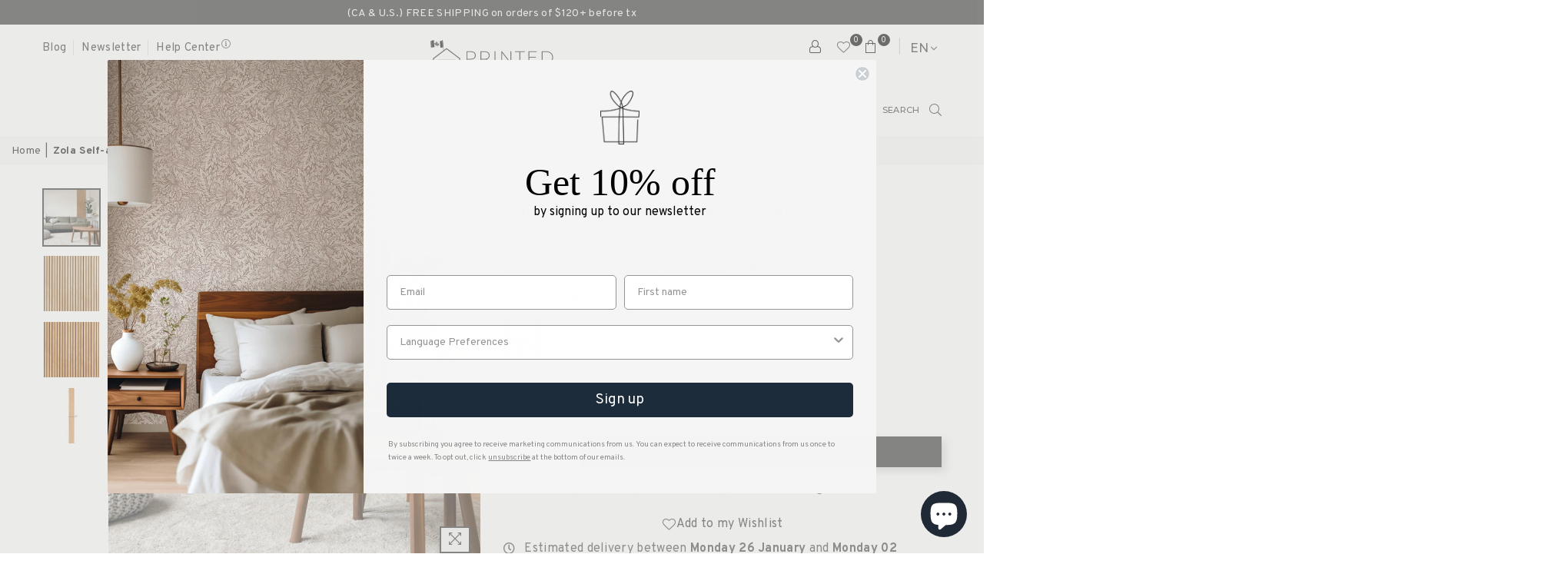

--- FILE ---
content_type: text/html; charset=utf-8
request_url: https://printeddecor.com/products/zola-self-adhesive-wall-decal
body_size: 91304
content:
<!doctype html>
<html class="no-js" lang="en" >
  <head>
	
	<!-- Google Tag Manager -->
<script>(function(w,d,s,l,i){w[l]=w[l]||[];w[l].push({'gtm.start':
new Date().getTime(),event:'gtm.js'});var f=d.getElementsByTagName(s)[0],
j=d.createElement(s),dl=l!='dataLayer'?'&l='+l:'';j.async=true;j.src=
'https://www.googletagmanager.com/gtm.js?id='+i+dl;f.parentNode.insertBefore(j,f);
})(window,document,'script','dataLayer','GTM-NCNKTJK');</script>
<!-- End Google Tag Manager -->

<!-- Google tag (gtag.js) -->
<script async src="https://www.googletagmanager.com/gtag/js?id=AW-502287166"></script>
<script>
  window.dataLayer = window.dataLayer || [];
  function gtag(){dataLayer.push(arguments);}
  gtag('js', new Date());

  gtag('config', 'AW-502287166');
</script>

<script>(function(w,d,t,r,u){var f,n,i;w[u]=w[u]||[],f=function(){var o={ti:"211068556", enableAutoSpaTracking: true};o.q=w[u],w[u]=new UET(o),w[u].push("pageLoad")},n=d.createElement(t),n.src=r,n.async=1,n.onload=n.onreadystatechange=function(){var s=this.readyState;s&&s!=="loaded"&&s!=="complete"||(f(),n.onload=n.onreadystatechange=null)},i=d.getElementsByTagName(t)[0],i.parentNode.insertBefore(n,i)})(window,document,"script","//bat.bing.com/bat.js","uetq");</script><meta charset="utf-8"><meta http-equiv="X-UA-Compatible" content="IE=edge,chrome=1"><meta name="viewport" content="width=device-width, initial-scale=1.0, maximum-scale=5.0"><meta name="theme-color" content="#333333"><meta name="format-detection" content="telephone=no"><meta name="google-site-verification" content="yaQe1otTlhnLmGp7lQfwie0Sk27pkHxSih2U69JjYn8" /><link rel="canonical" href="https://printeddecor.com/products/zola-self-adhesive-wall-decal"><link rel="dns-prefetch" href="https://decorimprime.com" crossorigin><link rel="dns-prefetch" href="https://muraletrylea.myshopify.com" crossorigin><link rel="dns-prefetch" href="https://cdn.shopify.com" crossorigin><link rel="dns-prefetch" href="https://fonts.shopifycdn.com" crossorigin><link rel="preconnect" href="https//fonts.shopifycdn.com" crossorigin><link rel="preconnect" href="https//cdn.shopify.com" crossorigin><link rel="preconnect" href="https//ajax.googleapis.com"><link rel="preload" as="style" href="//printeddecor.com/cdn/shop/t/140/assets/theme.css?v=146041284289554789361766159735" /><link rel="preload" as="style" href="//printeddecor.com/cdn/shop/t/140/assets/trylea-custom.css?v=131265586667049995731766159730" /><link rel="shortcut icon" href="//printeddecor.com/cdn/shop/files/DI_RVB_Maison_seule-24_cf592bcb-21ff-42c7-917f-b7da71e229ea_32x32.png?v=1667487256" type="image/png"><link rel="apple-touch-icon-precomposed" type="image/png" sizes="152x152" href="//printeddecor.com/cdn/shop/files/DI_RVB_Maison_seule-24_cf592bcb-21ff-42c7-917f-b7da71e229ea_152x.png?v=1667487256"><title> Zola Self-adhesive Wall Decal by Printed Decor </title><meta name="description" content="Personalize your decor with Zola wall decal by Printed Decor. 100% local creation. Easy to install and repositionable wall decoration. Free shipping $120+ (CAN and US)* "><!-- /snippets/social-meta-tags.liquid --> <meta name="keywords" content="Décor Imprimé, decorimprime.com" /><meta name="author" content="Trylea"><meta property="og:site_name" content="Printed Decor"><meta property="og:url" content="https://printeddecor.com/products/zola-self-adhesive-wall-decal"><meta property="og:title" content="Zola Self-adhesive Wall Decal"><meta property="og:type" content="product"><meta property="og:description" content="Personalize your decor with Zola wall decal by Printed Decor. 100% local creation. Easy to install and repositionable wall decoration. Free shipping $120+ (CAN and US)*"><meta property="og:price:amount" content="116.00"><meta property="og:price:currency" content="CAD"><meta property="og:image" content="http://printeddecor.com/cdn/shop/files/autocollant-mural-zola-7908808_1200x1200.jpg?v=1766160970"><meta property="og:image" content="http://printeddecor.com/cdn/shop/files/autocollant-mural-zola-2574124_1200x1200.jpg?v=1766160970"><meta property="og:image" content="http://printeddecor.com/cdn/shop/files/autocollant-mural-zola-5737082_1200x1200.jpg?v=1766160970"><meta property="og:image:secure_url" content="https://printeddecor.com/cdn/shop/files/autocollant-mural-zola-7908808_1200x1200.jpg?v=1766160970"><meta property="og:image:secure_url" content="https://printeddecor.com/cdn/shop/files/autocollant-mural-zola-2574124_1200x1200.jpg?v=1766160970"><meta property="og:image:secure_url" content="https://printeddecor.com/cdn/shop/files/autocollant-mural-zola-5737082_1200x1200.jpg?v=1766160970"><meta name="twitter:card" content="summary_large_image"><meta name="twitter:title" content="Zola Self-adhesive Wall Decal"><meta name="twitter:description" content="Personalize your decor with Zola wall decal by Printed Decor. 100% local creation. Easy to install and repositionable wall decoration. Free shipping $120+ (CAN and US)*">
<link rel="preconnect" href="https://fonts.googleapis.com"><link rel="preconnect" href="https://fonts.gstatic.com" crossorigin><link href="https://fonts.googleapis.com/css2?family=Playfair+Display:wght@300;400;500;600;700&family=Overpass:wght@300;400;500;600;700&family=Montserrat:wght@300;400;500;600;700&display=swap" rel="stylesheet"><style type="text/css">:root{--ft1:'Playfair Display';--ft2:'Overpass';--ft3:'Montserrat';--site_gutter:15px;--grid_gutter:30px;--grid_gutter_sm:15px; --input_height:38px;--input_height_sm:32px;--error:#d20000}*,::after,::before{box-sizing:border-box}article,aside,details,figcaption,figure,footer,header,hgroup,main,menu,nav,section,summary{display:block}body,button,input,select,textarea{font-family:-apple-system,BlinkMacSystemFont,"Segoe UI","Roboto","Oxygen","Ubuntu","Cantarell","Helvetica Neue",sans-serif;-webkit-font-smoothing:antialiased;-webkit-text-size-adjust:100%}a{background-color:transparent}a,a:after,a:before{transition:all .3s ease-in-out}b,strong{font-weight:700;}em{font-style:italic}small{font-size:80%}sub,sup{font-size:75%;line-height:0;position:relative;vertical-align:baseline}sup{top:-.5em}sub{bottom:-.25em}img{max-width:100%;border:0}button,input,optgroup,select,textarea{color:inherit;font:inherit;margin:0;outline:0}button[disabled],input[disabled]{cursor:default}.mb0{margin-bottom:0!important}.mb10{margin-bottom:10px!important}.mb20{margin-bottom:20px!important}[type=button]::-moz-focus-inner,[type=reset]::-moz-focus-inner,[type=submit]::-moz-focus-inner,button::-moz-focus-inner{border-style:none;padding:0}[type=button]:-moz-focusring,[type=reset]:-moz-focusring,[type=submit]:-moz-focusring,button:-moz-focusring{outline:1px dotted ButtonText}input[type=email],input[type=number],input[type=password],input[type=search]{-webkit-appearance:none;-moz-appearance:none}table{width:100%;border-collapse:collapse;border-spacing:0}td,th{padding:0}textarea{overflow:auto;-webkit-appearance:none;-moz-appearance:none}[tabindex='-1']:focus{outline:0}a,img{outline:0!important;border:0}[role=button],a,button,input,label,select,textarea{touch-action:manipulation}.fl,.flex{display:flex}.fl1,.flex-item{flex:1}.clearfix::after{content:'';display:table;clear:both}.clear{clear:both}.icon__fallback-text,.visually-hidden{position:absolute!important;overflow:hidden;clip:rect(0 0 0 0);height:1px;width:1px;margin:-1px;padding:0;border:0}.visibility-hidden{visibility:hidden}.js-focus-hidden:focus{outline:0}.no-js:not(html),.no-js .js{display:none}.no-js .no-js:not(html){display:block}.skip-link:focus{clip:auto;width:auto;height:auto;margin:0;color:#111;background-color:#fff;padding:10px;opacity:1;z-index:10000;transition:none}blockquote{background:#f8f8f8;font-weight:600;font-size:15px;font-style:normal;text-align:center;padding:0 30px;margin:0}.rte blockquote{padding:25px;margin-bottom:20px}blockquote p+cite{margin-top:7.5px}blockquote cite{display:block;font-size:13px;font-style:inherit}code,pre{font-family:Consolas,monospace;font-size:1em}pre{overflow:auto}.rte:last-child{margin-bottom:0}.rte .h1,.rte .h2,.rte .h3,.rte .h4,.rte .h5,.rte .h6,.rte h1,.rte h2,.rte h3,.rte h4,.rte h5,.rte h6{margin-top:15px;margin-bottom:7.5px}.rte .h1:first-child,.rte .h2:first-child,.rte .h3:first-child,.rte .h4:first-child,.rte .h5:first-child,.rte .h6:first-child,.rte h1:first-child,.rte h2:first-child,.rte h3:first-child,.rte h4:first-child,.rte h5:first-child,.rte h6:first-child{margin-top:0}.rte li{margin-bottom:4px;list-style:inherit}.rte li:last-child{margin-bottom:0}.rte-setting{margin-bottom:11.11111px}.rte-setting:last-child{margin-bottom:0}p:last-child{margin-bottom:0}li{list-style:none}.fine-print{font-size:1.07692em;font-style:italic;margin:20px 0}.txt--minor{font-size:80%}.txt--emphasis{font-style:italic}.icon{display:inline-block;width:20px;height:20px;vertical-align:middle;fill:currentColor}.no-svg .icon{display:none}svg.icon:not(.icon--full-color) circle,svg.icon:not(.icon--full-color) ellipse,svg.icon:not(.icon--full-color) g,svg.icon:not(.icon--full-color) line,svg.icon:not(.icon--full-color) path,svg.icon:not(.icon--full-color) polygon,svg.icon:not(.icon--full-color) polyline,svg.icon:not(.icon--full-color) rect,symbol.icon:not(.icon--full-color) circle,symbol.icon:not(.icon--full-color) ellipse,symbol.icon:not(.icon--full-color) g,symbol.icon:not(.icon--full-color) line,symbol.icon:not(.icon--full-color) path,symbol.icon:not(.icon--full-color) polygon,symbol.icon:not(.icon--full-color) polyline,symbol.icon:not(.icon--full-color) rect{fill:inherit;stroke:inherit}.no-svg .icon__fallback-text{position:static!important;overflow:inherit;clip:none;height:auto;width:auto;margin:0}ol,ul{margin:0;padding:0}ol{list-style:decimal}.list--inline{padding:0;margin:0}.list--inline li{display:inline-block;margin-bottom:0;vertical-align:middle}.rte img{height:auto}.rte table{table-layout:fixed}.rte ol,.rte ul{margin:20px 0 30px 30px}.rte ol.list--inline,.rte ul.list--inline{margin-left:0}.rte ul{list-style:disc outside}.rte ul ul{list-style:circle outside}.rte ul ul ul{list-style:square outside}.rte a:not(.btn){padding-bottom:1px}.text-center .rte ol,.text-center .rte ul,.text-center.rte ol,.text-center.rte ul{margin-left:0;list-style-position:inside}.rte__table-wrapper{max-width:100%;overflow:auto;-webkit-overflow-scrolling:touch}svg:not(:root){overflow:hidden}.video-wrapper{position:relative;overflow:hidden;max-width:100%;padding-bottom:56.25%;height:0;height:auto}.video-wrapper iframe{position:absolute;top:0;left:0;width:100%;height:100%}form{margin:0}legend{border:0;padding:0}button{cursor:pointer}input[type=submit]{cursor:pointer}input[type=text]{-webkit-appearance:none;-moz-appearance:none}[type=checkbox]+label,[type=radio]+label{display:inline-block;margin-bottom:0}label[for]{cursor:pointer}textarea{min-height:100px}input[type=checkbox],input[type=radio]{margin:0 5px 0 0;vertical-align:middle}select::-ms-expand{display:none}.label--hidden{position:absolute;height:0;width:0;margin-bottom:0;overflow:hidden;clip:rect(1px,1px,1px,1px)}.form-vertical input,.form-vertical select,.form-vertical textarea{display:block;width:100%}.form-vertical [type=checkbox],.form-vertical [type=radio]{display:inline-block;width:auto;margin-right:5px}.form-vertical .btn,.form-vertical [type=submit]{display:inline-block;width:auto}.grid--table{display:table;table-layout:fixed;width:100%}.grid--table>.grid__item{float:none;display:table-cell;vertical-align:middle}.is-transitioning{display:block!important;visibility:visible!important}.mr0{margin:0 !important;}.pd0{ padding:0 !important;}.db{display:block}.dbi{display:inline-block}.dn {display:none}.pa {position:absolute}.pr {position:relative}.fw-300{font-weight:300}.fw-400{font-weight:400}.fw-500{font-weight:500}.fw-600{font-weight:600}b,strong,.fw-700{font-weight:700}em, .em{font-style:italic}.tt-u{text-transform:uppercase}.tt-l{text-transform:lowercase}.tt-c{text-transform:capitalize}.tt-n{text-transform:none}.list-bullet,.list-arrow,.list-square,.order-list{padding:0 0 15px 15px;}.list-bullet li {list-style:disc; padding:4px 0; }.list-bullet ul, .list-circle ul, .list-arrow ul, .order-list li {padding-left:15px;}.list-square li {list-style:square; padding:4px 0; } .list-arrow li {list-style:disclosure-closed; padding:4px 0; }.order-list li {list-style:decimal; padding:4px 0; }.tdn {text-decoration:none!important}.tdu {text-decoration:underline}.grid-sizer{width:25%; position:absolute}.w_auto {width:auto!important}.h_auto{height:auto}.w_100{width:100%!important}.h_100{height:100%!important}.pd10 {padding:10px;}.f-row{flex-direction:row}.f-col{flex-direction:column}.f-wrap{flex-wrap:wrap}.f-nowrap{flex-wrap:nowrap}.f-jcs{justify-content:flex-start}.f-jce{justify-content:flex-end}.f-jcc{justify-content:center}.f-jcsb{justify-content:space-between}.f-jcsa{justify-content:space-around}.f-jcse{justify-content:space-evenly}.f-ais{align-items:flex-start}.f-aie{align-items:flex-end}.f-aic{align-items:center}.f-aib{align-items:baseline}.f-aist{align-items:stretch}.f-acs{align-content:flex-start}.f-ace{align-content:flex-end}.f-acc{align-content:center}.f-acsb{align-content:space-between}.f-acsa{align-content:space-around}.f-acst{align-content:stretch}.f-asa{align-self:auto}.f-ass{align-self:flex-start}.f-ase{align-self:flex-end}.f-asc{align-self:center}.f-asb{align-self:baseline}.f-asst{align-self:stretch}.order0{order:0}.order1{order:1}.order2{order:2}.order3{order:3}.tl{text-align:left!important}.tc{text-align:center!important}.tr{text-align:right!important}@media (min-width:768px){.tl-md{text-align:left!important}.tc-md{text-align:center!important}.tr-md{text-align:right!important}.f-row-md{flex-direction:row}.f-col-md{flex-direction:column}.f-wrap-md{flex-wrap:wrap}.f-nowrap-md{flex-wrap:nowrap}.f-jcs-md{justify-content:flex-start}.f-jce-md{justify-content:flex-end}.f-jcc-md{justify-content:center}.f-jcsb-md{justify-content:space-between}.f-jcsa-md{justify-content:space-around}.f-jcse-md{justify-content:space-evenly}.f-ais-md{align-items:flex-start}.f-aie-md{align-items:flex-end}.f-aic-md{align-items:center}.f-aib-md{align-items:baseline}.f-aist-md{align-items:stretch}.f-acs-md{align-content:flex-start}.f-ace-md{align-content:flex-end}.f-acc-md{align-content:center}.f-acsb-md{align-content:space-between}.f-acsa-md{align-content:space-around}.f-acst-md{align-content:stretch}.f-asa-md{align-self:auto}.f-ass-md{align-self:flex-start}.f-ase-md{align-self:flex-end}.f-asc-md{align-self:center}.f-asb-md{align-self:baseline}.f-asst-md{align-self:stretch}}@media (min-width:1025px){.f-row-lg{flex-direction:row}.f-col-lg{flex-direction:column}.f-wrap-lg{flex-wrap:wrap}.f-nowrap-lg{flex-wrap:nowrap}.tl-lg {text-align:left!important}.tc-lg {text-align:center!important}.tr-lg {text-align:right!important}}@media (min-width:1280px){.f-wrap-xl{flex-wrap:wrap}.f-col-xl{flex-direction:column}.tl-xl {text-align:left!important}.tc-xl {text-align:center!important}.tr-xl {text-align:right!important}}.grid{list-style:none;margin:0 -15px;padding:0}.grid:after{content:'';display:table;clear:both}.grid__item{float:left;padding-left:15px;padding-right:15px;width:100%}@media only screen and (max-width:1024px){.grid{margin:0 -7.5px}.grid__item{padding-left:7.5px;padding-right:7.5px}}.grid__item[class*="--push"]{position:relative}.grid--rev{direction:rtl;text-align:left}.grid--rev>.grid__item{direction:ltr;text-align:left;float:right}.col-1,.one-whole{width:100%}.col-2,.five-tenths,.four-eighths,.one-half,.three-sixths,.two-quarters,.wd-50{width:50%}.col-3,.one-third,.two-sixths{width:33.33333%}.four-sixths,.two-thirds{width:66.66667%}.col-4,.one-quarter,.two-eighths{width:25%}.six-eighths,.three-quarters{width:75%}.col-5,.one-fifth,.two-tenths{width:20%}.four-tenths,.two-fifths,.wd-40{width:40%}.six-tenths,.three-fifths,.wd-60{width:60%}.eight-tenths,.four-fifths,.wd-80{width:80%}.one-sixth{width:16.66667%}.five-sixths{width:83.33333%}.one-seventh{width:14.28571%}.one-eighth{width:12.5%}.three-eighths{width:37.5%}.five-eighths{width:62.5%}.seven-eighths{width:87.5%}.one-nineth{width:11.11111%}.one-tenth{width:10%}.three-tenths,.wd-30{width:30%}.seven-tenths,.wd-70{width:70%}.nine-tenths,.wd-90{width:90%}.show{display:block!important}.hide{display:none!important}.text-left{text-align:left!important}.text-right{text-align:right!important}.text-center{text-align:center!important}@media only screen and (min-width:767px){.medium-up--one-whole{width:100%}.medium-up--five-tenths,.medium-up--four-eighths,.medium-up--one-half,.medium-up--three-sixths,.medium-up--two-quarters{width:50%}.medium-up--one-third,.medium-up--two-sixths{width:33.33333%}.medium-up--four-sixths,.medium-up--two-thirds{width:66.66667%}.medium-up--one-quarter,.medium-up--two-eighths{width:25%}.medium-up--six-eighths,.medium-up--three-quarters{width:75%}.medium-up--one-fifth,.medium-up--two-tenths{width:20%}.medium-up--four-tenths,.medium-up--two-fifths{width:40%}.medium-up--six-tenths,.medium-up--three-fifths{width:60%}.medium-up--eight-tenths,.medium-up--four-fifths{width:80%}.medium-up--one-sixth{width:16.66667%}.medium-up--five-sixths{width:83.33333%}.medium-up--one-seventh{width:14.28571%}.medium-up--one-eighth{width:12.5%}.medium-up--three-eighths{width:37.5%}.medium-up--five-eighths{width:62.5%}.medium-up--seven-eighths{width:87.5%}.medium-up--one-nineth{width:11.11111%}.medium-up--one-tenth{width:10%}.medium-up--three-tenths{width:30%}.medium-up--seven-tenths{width:70%}.medium-up--nine-tenths{width:90%}.grid--uniform .medium-up--five-tenths:nth-child(2n+1),.grid--uniform .medium-up--four-eighths:nth-child(2n+1),.grid--uniform .medium-up--one-eighth:nth-child(8n+1),.grid--uniform .medium-up--one-fifth:nth-child(5n+1),.grid--uniform .medium-up--one-half:nth-child(2n+1),.grid--uniform .medium-up--one-quarter:nth-child(4n+1),.grid--uniform .medium-up--one-seventh:nth-child(7n+1),.grid--uniform .medium-up--one-sixth:nth-child(6n+1),.grid--uniform .medium-up--one-third:nth-child(3n+1),.grid--uniform .medium-up--three-sixths:nth-child(2n+1),.grid--uniform .medium-up--two-eighths:nth-child(4n+1),.grid--uniform .medium-up--two-sixths:nth-child(3n+1){clear:both}.medium-up--show{display:block!important}.medium-up--hide{display:none!important}.medium-up--text-left{text-align:left!important}.medium-up--text-right{text-align:right!important}.medium-up--text-center{text-align:center!important}}@media only screen and (min-width:1025px){.large-up--one-whole{width:100%}.large-up--five-tenths,.large-up--four-eighths,.large-up--one-half,.large-up--three-sixths,.large-up--two-quarters{width:50%}.large-up--one-third,.large-up--two-sixths{width:33.33333%}.large-up--four-sixths,.large-up--two-thirds{width:66.66667%}.large-up--one-quarter,.large-up--two-eighths{width:25%}.large-up--six-eighths,.large-up--three-quarters{width:75%}.large-up--one-fifth,.large-up--two-tenths{width:20%}.large-up--four-tenths,.large-up--two-fifths{width:40%}.large-up--six-tenths,.large-up--three-fifths{width:60%}.large-up--eight-tenths,.large-up--four-fifths{width:80%}.large-up--one-sixth{width:16.66667%}.large-up--five-sixths{width:83.33333%}.large-up--one-seventh{width:14.28571%}.large-up--one-eighth{width:12.5%}.large-up--three-eighths{width:37.5%}.large-up--five-eighths{width:62.5%}.large-up--seven-eighths{width:87.5%}.large-up--one-nineth{width:11.11111%}.large-up--one-tenth{width:10%}.large-up--three-tenths{width:30%}.large-up--seven-tenths{width:70%}.large-up--nine-tenths{width:90%}.grid--uniform .large-up--five-tenths:nth-child(2n+1),.grid--uniform .large-up--four-eighths:nth-child(2n+1),.grid--uniform .large-up--one-eighth:nth-child(8n+1),.grid--uniform .large-up--one-fifth:nth-child(5n+1),.grid--uniform .large-up--one-half:nth-child(2n+1),.grid--uniform .large-up--one-quarter:nth-child(4n+1),.grid--uniform .large-up--one-seventh:nth-child(7n+1),.grid--uniform .large-up--one-sixth:nth-child(6n+1),.grid--uniform .large-up--one-third:nth-child(3n+1),.grid--uniform .large-up--three-sixths:nth-child(2n+1),.grid--uniform .large-up--two-eighths:nth-child(4n+1),.grid--uniform .large-up--two-sixths:nth-child(3n+1){clear:both}.large-up--show{display:block!important}.large-up--hide{display:none!important}.large-up--text-left{text-align:left!important}.large-up--text-right{text-align:right!important}.large-up--text-center{text-align:center!important}}@media only screen and (min-width:1280px){.widescreen--one-whole{width:100%}.widescreen--five-tenths,.widescreen--four-eighths,.widescreen--one-half,.widescreen--three-sixths,.widescreen--two-quarters{width:50%}.widescreen--one-third,.widescreen--two-sixths{width:33.33333%}.widescreen--four-sixths,.widescreen--two-thirds{width:66.66667%}.widescreen--one-quarter,.widescreen--two-eighths{width:25%}.widescreen--six-eighths,.widescreen--three-quarters{width:75%}.widescreen--one-fifth,.widescreen--two-tenths{width:20%}.widescreen--four-tenths,.widescreen--two-fifths{width:40%}.widescreen--six-tenths,.widescreen--three-fifths{width:60%}.widescreen--eight-tenths,.widescreen--four-fifths{width:80%}.widescreen--one-sixth{width:16.66667%}.widescreen--five-sixths{width:83.33333%}.widescreen--one-seventh{width:14.28571%}.widescreen--one-eighth{width:12.5%}.widescreen--three-eighths{width:37.5%}.widescreen--five-eighths{width:62.5%}.widescreen--seven-eighths{width:87.5%}.widescreen--one-nineth{width:11.11111%}.widescreen--one-tenth{width:10%}.widescreen--three-tenths{width:30%}.widescreen--seven-tenths{width:70%}.widescreen--nine-tenths{width:90%}.grid--uniform .widescreen--five-tenths:nth-child(2n+1),.grid--uniform .widescreen--four-eighths:nth-child(2n+1),.grid--uniform .widescreen--one-eighth:nth-child(8n+1),.grid--uniform .widescreen--one-fifth:nth-child(5n+1),.grid--uniform .widescreen--one-half:nth-child(2n+1),.grid--uniform .widescreen--one-quarter:nth-child(4n+1),.grid--uniform .widescreen--one-seventh:nth-child(7n+1),.grid--uniform .widescreen--one-sixth:nth-child(6n+1),.grid--uniform .widescreen--one-third:nth-child(3n+1),.grid--uniform .widescreen--three-sixths:nth-child(2n+1),.grid--uniform .widescreen--two-eighths:nth-child(4n+1),.grid--uniform .widescreen--two-sixths:nth-child(3n+1){clear:both}.widescreen--show{display:block!important}.widescreen--hide{display:none!important}.widescreen--text-left{text-align:left!important}.widescreen--text-right{text-align:right!important}.widescreen--text-center{text-align:center!important}}@media only screen and (min-width:1025px) and (max-width:1279px){.large--one-whole{width:100%}.large--five-tenths,.large--four-eighths,.large--one-half,.large--three-sixths,.large--two-quarters{width:50%}.large--one-third,.large--two-sixths{width:33.33333%}.large--four-sixths,.large--two-thirds{width:66.66667%}.large--one-quarter,.large--two-eighths{width:25%}.large--six-eighths,.large--three-quarters{width:75%}.large--one-fifth,.large--two-tenths{width:20%}.large--four-tenths,.large--two-fifths{width:40%}.large--six-tenths,.large--three-fifths{width:60%}.large--eight-tenths,.large--four-fifths{width:80%}.large--one-sixth{width:16.66667%}.large--five-sixths{width:83.33333%}.large--one-seventh{width:14.28571%}.large--one-eighth{width:12.5%}.large--three-eighths{width:37.5%}.large--five-eighths{width:62.5%}.large--seven-eighths{width:87.5%}.large--one-nineth{width:11.11111%}.large--one-tenth{width:10%}.large--three-tenths{width:30%}.large--seven-tenths{width:70%}.large--nine-tenths{width:90%}.grid--uniform .large--five-tenths:nth-child(2n+1),.grid--uniform .large--four-eighths:nth-child(2n+1),.grid--uniform .large--one-eighth:nth-child(8n+1),.grid--uniform .large--one-fifth:nth-child(5n+1),.grid--uniform .large--one-half:nth-child(2n+1),.grid--uniform .large--one-quarter:nth-child(4n+1),.grid--uniform .large--one-seventh:nth-child(7n+1),.grid--uniform .large--one-sixth:nth-child(6n+1),.grid--uniform .large--one-third:nth-child(3n+1),.grid--uniform .large--three-sixths:nth-child(2n+1),.grid--uniform .large--two-eighths:nth-child(4n+1),.grid--uniform .large--two-sixths:nth-child(3n+1){clear:both}.large--show{display:block!important}.large--hide{display:none!important}.large--text-left{text-align:left!important}.large--text-right{text-align:right!important}.large--text-center{text-align:center!important}}@media only screen and (min-width:767px) and (max-width:1024px){.medium--one-whole{width:100%}.medium--five-tenths,.medium--four-eighths,.medium--one-half,.medium--three-sixths,.medium--two-quarters{width:50%}.medium--one-third,.medium--two-sixths{width:33.33333%}.medium--four-sixths,.medium--two-thirds{width:66.66667%}.medium--one-quarter,.medium--two-eighths{width:25%}.medium--six-eighths,.medium--three-quarters{width:75%}.medium--one-fifth,.medium--two-tenths{width:20%}.medium--four-tenths,.medium--two-fifths{width:40%}.medium--six-tenths,.medium--three-fifths{width:60%}.medium--eight-tenths,.medium--four-fifths{width:80%}.medium--one-sixth{width:16.66667%}.medium--five-sixths{width:83.33333%}.medium--one-seventh{width:14.28571%}.medium--one-eighth{width:12.5%}.medium--three-eighths{width:37.5%}.medium--five-eighths{width:62.5%}.medium--seven-eighths{width:87.5%}.medium--one-nineth{width:11.11111%}.medium--one-tenth{width:10%}.medium--three-tenths{width:30%}.medium--seven-tenths{width:70%}.medium--nine-tenths{width:90%}.grid--uniform .medium--five-tenths:nth-child(2n+1),.grid--uniform .medium--four-eighths:nth-child(2n+1),.grid--uniform .medium--one-eighth:nth-child(8n+1),.grid--uniform .medium--one-fifth:nth-child(5n+1),.grid--uniform .medium--one-half:nth-child(2n+1),.grid--uniform .medium--one-quarter:nth-child(4n+1),.grid--uniform .medium--one-seventh:nth-child(7n+1),.grid--uniform .medium--one-sixth:nth-child(6n+1),.grid--uniform .medium--one-third:nth-child(3n+1),.grid--uniform .medium--three-sixths:nth-child(2n+1),.grid--uniform .medium--two-eighths:nth-child(4n+1),.grid--uniform .medium--two-sixths:nth-child(3n+1){clear:both}.medium--show{display:block!important}.medium--hide{display:none!important}.medium--text-left{text-align:left!important}.medium--text-right{text-align:right!important}.medium--text-center{text-align:center!important}}@media only screen and (max-width:766px){.grid{margin:0 -5px}.grid__item{padding-left:5px;padding-right:5px}.small--one-whole{width:100%}.small--five-tenths,.small--four-eighths,.small--one-half,.small--three-sixths,.small--two-quarters{width:50%}.small--one-third,.small--two-sixths{width:33.33333%}.small--four-sixths,.small--two-thirds{width:66.66667%}.small--one-quarter,.small--two-eighths{width:25%}.small--six-eighths,.small--three-quarters{width:75%}.small--one-fifth,.small--two-tenths{width:20%}.small--four-tenths,.small--two-fifths{width:40%}.small--six-tenths,.small--three-fifths{width:60%}.small--eight-tenths,.small--four-fifths{width:80%}.small--one-sixth{width:16.66667%}.small--five-sixths{width:83.33333%}.small--one-seventh{width:14.28571%}.small--one-eighth{width:12.5%}.small--three-eighths{width:37.5%}.small--five-eighths{width:62.5%}.small--seven-eighths{width:87.5%}.small--one-nineth{width:11.11111%}.small--one-tenth{width:10%}.small--three-tenths{width:30%}.small--seven-tenths{width:70%}.small--nine-tenths{width:90%}.grid--uniform .small--five-tenths:nth-child(2n+1),.grid--uniform .small--four-eighths:nth-child(2n+1),.grid--uniform .small--one-eighth:nth-child(8n+1),.grid--uniform .small--one-half:nth-child(2n+1),.grid--uniform .small--one-quarter:nth-child(4n+1),.grid--uniform .small--one-seventh:nth-child(7n+1),.grid--uniform .small--one-sixth:nth-child(6n+1),.grid--uniform .small--one-third:nth-child(3n+1),.grid--uniform .small--three-sixths:nth-child(2n+1),.grid--uniform .small--two-eighths:nth-child(4n+1),.grid--uniform .small--two-sixths:nth-child(3n+1),.grid--uniform.small--one-fifth:nth-child(5n+1){clear:both}.small--show{display:block!important}.small--hide{display:none!important}.small--text-left{text-align:left!important}.small--text-right{text-align:right!important}.small--text-center{text-align:center!important}}@font-face{font-family:Adorn-Icons;src:url("//printeddecor.com/cdn/shop/t/140/assets/adorn-icons.woff2?v=167339017966625775301765383019") format('woff2'),url("//printeddecor.com/cdn/shop/t/140/assets/adorn-icons.woff?v=177162561609770262791765383019") format('woff');font-weight:400;font-style:normal;font-display:swap}.ad{font:normal normal normal 16px/1 adorn-icons;speak:none;text-transform:none;display:inline-block;vertical-align:middle;text-rendering:auto;-webkit-font-smoothing:antialiased;-moz-osx-font-smoothing:grayscale}</style>  <link rel="stylesheet" href="//printeddecor.com/cdn/shop/t/140/assets/theme.css?v=146041284289554789361766159735" type="text/css" media="all">      <link rel="stylesheet" href="//printeddecor.com/cdn/shop/t/140/assets/trylea-custom.css?v=131265586667049995731766159730" type="text/css" media="all">          <link rel="preload" href="//printeddecor.com/cdn/shop/t/140/assets/jquery.min.js?v=11054033913403182911765383019" as="script">      <link rel="preload" href="//printeddecor.com/cdn/shop/t/140/assets/turn.js?v=122660925896671420921765383019" as="script">        <link rel="preload" href="//printeddecor.com/cdn/shop/t/140/assets/vendor.min.js?v=53531327463237195191765383019" as="script">  <script src="//printeddecor.com/cdn/shop/t/140/assets/jquery.min.js?v=11054033913403182911765383019"defer="defer"></script>         <script>var theme = {strings:{addToCart:"Add to cart",soldOut:"Sold out",unavailable:"Unavailable",showMore:"Show More",showLess:"Show Less"},mlcurrency:false,moneyFormat:"{{amount}} $",currencyFormat:"money_with_currency_format",shopCurrency:"CAD",autoCurrencies:true,money_currency_format:"{{amount}} $ CAD",money_format:"{{amount}} $",ajax_cart:true,fixedHeader:true,animation:false,animationMobile:true,searchresult:"See all results",wlAvailable:"Available in Wishlist",rtl:false,days:"Days",hours:"Hrs",minuts:"Min",seconds:"Sec",};document.documentElement.className = document.documentElement.className.replace('no-js', 'js');var Metatheme = null,thm = 'Avone', shpeml = 'info@decorimprime.com', dmn = window.location.hostname;        window.lazySizesConfig = window.lazySizesConfig || {};window.lazySizesConfig.loadMode = 1;window.lazySizesConfig.expand = 10;window.lazySizesConfig.expFactor = 1.5;      window.lazySizesConfig.loadHidden = false;</script><script src="//printeddecor.com/cdn/shop/t/140/assets/vendor.min.js?v=53531327463237195191765383019" defer="defer"></script>                    <meta name="robots" content="index,follow" />    



<!-- Start Shopify Header Injection -->
<!-- Removed .atom and oembed --><script>window.performance && window.performance.mark && window.performance.mark('shopify.content_for_header.start');</script><meta name="google-site-verification" content="uv-RWbGRILpjy76doyAxty4niL0tdiw85wEmcflhxek">
<meta name="google-site-verification" content="dmMy8DkDG4rOIv797KF8SJXRIbYZUJWCd-4PRJUiuto">
<meta name="google-site-verification" content="pisW06OMIRWVClQuWM7QOXp89LXXSFhZXWrP4eI9j7s">
<meta name="facebook-domain-verification" content="1ztqssi6iemytmjl46jhunemffwsug">
<meta id="shopify-digital-wallet" name="shopify-digital-wallet" content="/34705670203/digital_wallets/dialog">
<meta name="shopify-checkout-api-token" content="edf5aae9e591b22dbf47f1b95baf575c">
<meta id="in-context-paypal-metadata" data-shop-id="34705670203" data-venmo-supported="false" data-environment="production" data-locale="en_US" data-paypal-v4="true" data-currency="CAD">
<link rel="alternate" hreflang="x-default" href="https://decorimprime.com/products/autocollant-mural-zola">
<link rel="alternate" hreflang="fr" href="https://decorimprime.com/products/autocollant-mural-zola">
<link rel="alternate" hreflang="en-CA" href="https://printeddecor.com/products/zola-self-adhesive-wall-decal">
<link rel="alternate" hreflang="en-US" href="https://printeddecor.com/products/zola-self-adhesive-wall-decal">
<link rel="alternate" hreflang="en-AC" href="https://printeddecor.com/products/zola-self-adhesive-wall-decal">
<link rel="alternate" hreflang="en-AD" href="https://printeddecor.com/products/zola-self-adhesive-wall-decal">
<link rel="alternate" hreflang="en-AE" href="https://printeddecor.com/products/zola-self-adhesive-wall-decal">
<link rel="alternate" hreflang="en-AF" href="https://printeddecor.com/products/zola-self-adhesive-wall-decal">
<link rel="alternate" hreflang="en-AG" href="https://printeddecor.com/products/zola-self-adhesive-wall-decal">
<link rel="alternate" hreflang="en-AI" href="https://printeddecor.com/products/zola-self-adhesive-wall-decal">
<link rel="alternate" hreflang="en-AL" href="https://printeddecor.com/products/zola-self-adhesive-wall-decal">
<link rel="alternate" hreflang="en-AM" href="https://printeddecor.com/products/zola-self-adhesive-wall-decal">
<link rel="alternate" hreflang="en-AO" href="https://printeddecor.com/products/zola-self-adhesive-wall-decal">
<link rel="alternate" hreflang="en-AR" href="https://printeddecor.com/products/zola-self-adhesive-wall-decal">
<link rel="alternate" hreflang="en-AT" href="https://printeddecor.com/products/zola-self-adhesive-wall-decal">
<link rel="alternate" hreflang="en-AU" href="https://printeddecor.com/products/zola-self-adhesive-wall-decal">
<link rel="alternate" hreflang="en-AW" href="https://printeddecor.com/products/zola-self-adhesive-wall-decal">
<link rel="alternate" hreflang="en-AX" href="https://printeddecor.com/products/zola-self-adhesive-wall-decal">
<link rel="alternate" hreflang="en-AZ" href="https://printeddecor.com/products/zola-self-adhesive-wall-decal">
<link rel="alternate" hreflang="en-BA" href="https://printeddecor.com/products/zola-self-adhesive-wall-decal">
<link rel="alternate" hreflang="en-BB" href="https://printeddecor.com/products/zola-self-adhesive-wall-decal">
<link rel="alternate" hreflang="en-BD" href="https://printeddecor.com/products/zola-self-adhesive-wall-decal">
<link rel="alternate" hreflang="en-BE" href="https://printeddecor.com/products/zola-self-adhesive-wall-decal">
<link rel="alternate" hreflang="en-BF" href="https://printeddecor.com/products/zola-self-adhesive-wall-decal">
<link rel="alternate" hreflang="en-BG" href="https://printeddecor.com/products/zola-self-adhesive-wall-decal">
<link rel="alternate" hreflang="en-BH" href="https://printeddecor.com/products/zola-self-adhesive-wall-decal">
<link rel="alternate" hreflang="en-BI" href="https://printeddecor.com/products/zola-self-adhesive-wall-decal">
<link rel="alternate" hreflang="en-BJ" href="https://printeddecor.com/products/zola-self-adhesive-wall-decal">
<link rel="alternate" hreflang="en-BL" href="https://printeddecor.com/products/zola-self-adhesive-wall-decal">
<link rel="alternate" hreflang="en-BM" href="https://printeddecor.com/products/zola-self-adhesive-wall-decal">
<link rel="alternate" hreflang="en-BN" href="https://printeddecor.com/products/zola-self-adhesive-wall-decal">
<link rel="alternate" hreflang="en-BO" href="https://printeddecor.com/products/zola-self-adhesive-wall-decal">
<link rel="alternate" hreflang="en-BQ" href="https://printeddecor.com/products/zola-self-adhesive-wall-decal">
<link rel="alternate" hreflang="en-BR" href="https://printeddecor.com/products/zola-self-adhesive-wall-decal">
<link rel="alternate" hreflang="en-BS" href="https://printeddecor.com/products/zola-self-adhesive-wall-decal">
<link rel="alternate" hreflang="en-BT" href="https://printeddecor.com/products/zola-self-adhesive-wall-decal">
<link rel="alternate" hreflang="en-BW" href="https://printeddecor.com/products/zola-self-adhesive-wall-decal">
<link rel="alternate" hreflang="en-BY" href="https://printeddecor.com/products/zola-self-adhesive-wall-decal">
<link rel="alternate" hreflang="en-BZ" href="https://printeddecor.com/products/zola-self-adhesive-wall-decal">
<link rel="alternate" hreflang="en-CC" href="https://printeddecor.com/products/zola-self-adhesive-wall-decal">
<link rel="alternate" hreflang="en-CD" href="https://printeddecor.com/products/zola-self-adhesive-wall-decal">
<link rel="alternate" hreflang="en-CF" href="https://printeddecor.com/products/zola-self-adhesive-wall-decal">
<link rel="alternate" hreflang="en-CG" href="https://printeddecor.com/products/zola-self-adhesive-wall-decal">
<link rel="alternate" hreflang="en-CH" href="https://printeddecor.com/products/zola-self-adhesive-wall-decal">
<link rel="alternate" hreflang="en-CI" href="https://printeddecor.com/products/zola-self-adhesive-wall-decal">
<link rel="alternate" hreflang="en-CK" href="https://printeddecor.com/products/zola-self-adhesive-wall-decal">
<link rel="alternate" hreflang="en-CL" href="https://printeddecor.com/products/zola-self-adhesive-wall-decal">
<link rel="alternate" hreflang="en-CM" href="https://printeddecor.com/products/zola-self-adhesive-wall-decal">
<link rel="alternate" hreflang="en-CN" href="https://printeddecor.com/products/zola-self-adhesive-wall-decal">
<link rel="alternate" hreflang="en-CO" href="https://printeddecor.com/products/zola-self-adhesive-wall-decal">
<link rel="alternate" hreflang="en-CR" href="https://printeddecor.com/products/zola-self-adhesive-wall-decal">
<link rel="alternate" hreflang="en-CV" href="https://printeddecor.com/products/zola-self-adhesive-wall-decal">
<link rel="alternate" hreflang="en-CW" href="https://printeddecor.com/products/zola-self-adhesive-wall-decal">
<link rel="alternate" hreflang="en-CX" href="https://printeddecor.com/products/zola-self-adhesive-wall-decal">
<link rel="alternate" hreflang="en-CY" href="https://printeddecor.com/products/zola-self-adhesive-wall-decal">
<link rel="alternate" hreflang="en-CZ" href="https://printeddecor.com/products/zola-self-adhesive-wall-decal">
<link rel="alternate" hreflang="en-DE" href="https://printeddecor.com/products/zola-self-adhesive-wall-decal">
<link rel="alternate" hreflang="en-DJ" href="https://printeddecor.com/products/zola-self-adhesive-wall-decal">
<link rel="alternate" hreflang="en-DK" href="https://printeddecor.com/products/zola-self-adhesive-wall-decal">
<link rel="alternate" hreflang="en-DM" href="https://printeddecor.com/products/zola-self-adhesive-wall-decal">
<link rel="alternate" hreflang="en-DO" href="https://printeddecor.com/products/zola-self-adhesive-wall-decal">
<link rel="alternate" hreflang="en-DZ" href="https://printeddecor.com/products/zola-self-adhesive-wall-decal">
<link rel="alternate" hreflang="en-EC" href="https://printeddecor.com/products/zola-self-adhesive-wall-decal">
<link rel="alternate" hreflang="en-EE" href="https://printeddecor.com/products/zola-self-adhesive-wall-decal">
<link rel="alternate" hreflang="en-EG" href="https://printeddecor.com/products/zola-self-adhesive-wall-decal">
<link rel="alternate" hreflang="en-EH" href="https://printeddecor.com/products/zola-self-adhesive-wall-decal">
<link rel="alternate" hreflang="en-ER" href="https://printeddecor.com/products/zola-self-adhesive-wall-decal">
<link rel="alternate" hreflang="en-ES" href="https://printeddecor.com/products/zola-self-adhesive-wall-decal">
<link rel="alternate" hreflang="en-ET" href="https://printeddecor.com/products/zola-self-adhesive-wall-decal">
<link rel="alternate" hreflang="en-FI" href="https://printeddecor.com/products/zola-self-adhesive-wall-decal">
<link rel="alternate" hreflang="en-FJ" href="https://printeddecor.com/products/zola-self-adhesive-wall-decal">
<link rel="alternate" hreflang="en-FK" href="https://printeddecor.com/products/zola-self-adhesive-wall-decal">
<link rel="alternate" hreflang="en-FO" href="https://printeddecor.com/products/zola-self-adhesive-wall-decal">
<link rel="alternate" hreflang="en-FR" href="https://printeddecor.com/products/zola-self-adhesive-wall-decal">
<link rel="alternate" hreflang="en-GA" href="https://printeddecor.com/products/zola-self-adhesive-wall-decal">
<link rel="alternate" hreflang="en-GB" href="https://printeddecor.com/products/zola-self-adhesive-wall-decal">
<link rel="alternate" hreflang="en-GD" href="https://printeddecor.com/products/zola-self-adhesive-wall-decal">
<link rel="alternate" hreflang="en-GE" href="https://printeddecor.com/products/zola-self-adhesive-wall-decal">
<link rel="alternate" hreflang="en-GF" href="https://printeddecor.com/products/zola-self-adhesive-wall-decal">
<link rel="alternate" hreflang="en-GG" href="https://printeddecor.com/products/zola-self-adhesive-wall-decal">
<link rel="alternate" hreflang="en-GH" href="https://printeddecor.com/products/zola-self-adhesive-wall-decal">
<link rel="alternate" hreflang="en-GI" href="https://printeddecor.com/products/zola-self-adhesive-wall-decal">
<link rel="alternate" hreflang="en-GL" href="https://printeddecor.com/products/zola-self-adhesive-wall-decal">
<link rel="alternate" hreflang="en-GM" href="https://printeddecor.com/products/zola-self-adhesive-wall-decal">
<link rel="alternate" hreflang="en-GN" href="https://printeddecor.com/products/zola-self-adhesive-wall-decal">
<link rel="alternate" hreflang="en-GP" href="https://printeddecor.com/products/zola-self-adhesive-wall-decal">
<link rel="alternate" hreflang="en-GQ" href="https://printeddecor.com/products/zola-self-adhesive-wall-decal">
<link rel="alternate" hreflang="en-GR" href="https://printeddecor.com/products/zola-self-adhesive-wall-decal">
<link rel="alternate" hreflang="en-GS" href="https://printeddecor.com/products/zola-self-adhesive-wall-decal">
<link rel="alternate" hreflang="en-GT" href="https://printeddecor.com/products/zola-self-adhesive-wall-decal">
<link rel="alternate" hreflang="en-GW" href="https://printeddecor.com/products/zola-self-adhesive-wall-decal">
<link rel="alternate" hreflang="en-GY" href="https://printeddecor.com/products/zola-self-adhesive-wall-decal">
<link rel="alternate" hreflang="en-HK" href="https://printeddecor.com/products/zola-self-adhesive-wall-decal">
<link rel="alternate" hreflang="en-HN" href="https://printeddecor.com/products/zola-self-adhesive-wall-decal">
<link rel="alternate" hreflang="en-HR" href="https://printeddecor.com/products/zola-self-adhesive-wall-decal">
<link rel="alternate" hreflang="en-HT" href="https://printeddecor.com/products/zola-self-adhesive-wall-decal">
<link rel="alternate" hreflang="en-HU" href="https://printeddecor.com/products/zola-self-adhesive-wall-decal">
<link rel="alternate" hreflang="en-ID" href="https://printeddecor.com/products/zola-self-adhesive-wall-decal">
<link rel="alternate" hreflang="en-IE" href="https://printeddecor.com/products/zola-self-adhesive-wall-decal">
<link rel="alternate" hreflang="en-IL" href="https://printeddecor.com/products/zola-self-adhesive-wall-decal">
<link rel="alternate" hreflang="en-IM" href="https://printeddecor.com/products/zola-self-adhesive-wall-decal">
<link rel="alternate" hreflang="en-IN" href="https://printeddecor.com/products/zola-self-adhesive-wall-decal">
<link rel="alternate" hreflang="en-IO" href="https://printeddecor.com/products/zola-self-adhesive-wall-decal">
<link rel="alternate" hreflang="en-IQ" href="https://printeddecor.com/products/zola-self-adhesive-wall-decal">
<link rel="alternate" hreflang="en-IS" href="https://printeddecor.com/products/zola-self-adhesive-wall-decal">
<link rel="alternate" hreflang="en-IT" href="https://printeddecor.com/products/zola-self-adhesive-wall-decal">
<link rel="alternate" hreflang="en-JE" href="https://printeddecor.com/products/zola-self-adhesive-wall-decal">
<link rel="alternate" hreflang="en-JM" href="https://printeddecor.com/products/zola-self-adhesive-wall-decal">
<link rel="alternate" hreflang="en-JO" href="https://printeddecor.com/products/zola-self-adhesive-wall-decal">
<link rel="alternate" hreflang="en-JP" href="https://printeddecor.com/products/zola-self-adhesive-wall-decal">
<link rel="alternate" hreflang="en-KE" href="https://printeddecor.com/products/zola-self-adhesive-wall-decal">
<link rel="alternate" hreflang="en-KG" href="https://printeddecor.com/products/zola-self-adhesive-wall-decal">
<link rel="alternate" hreflang="en-KH" href="https://printeddecor.com/products/zola-self-adhesive-wall-decal">
<link rel="alternate" hreflang="en-KI" href="https://printeddecor.com/products/zola-self-adhesive-wall-decal">
<link rel="alternate" hreflang="en-KM" href="https://printeddecor.com/products/zola-self-adhesive-wall-decal">
<link rel="alternate" hreflang="en-KN" href="https://printeddecor.com/products/zola-self-adhesive-wall-decal">
<link rel="alternate" hreflang="en-KR" href="https://printeddecor.com/products/zola-self-adhesive-wall-decal">
<link rel="alternate" hreflang="en-KW" href="https://printeddecor.com/products/zola-self-adhesive-wall-decal">
<link rel="alternate" hreflang="en-KY" href="https://printeddecor.com/products/zola-self-adhesive-wall-decal">
<link rel="alternate" hreflang="en-KZ" href="https://printeddecor.com/products/zola-self-adhesive-wall-decal">
<link rel="alternate" hreflang="en-LA" href="https://printeddecor.com/products/zola-self-adhesive-wall-decal">
<link rel="alternate" hreflang="en-LB" href="https://printeddecor.com/products/zola-self-adhesive-wall-decal">
<link rel="alternate" hreflang="en-LC" href="https://printeddecor.com/products/zola-self-adhesive-wall-decal">
<link rel="alternate" hreflang="en-LI" href="https://printeddecor.com/products/zola-self-adhesive-wall-decal">
<link rel="alternate" hreflang="en-LK" href="https://printeddecor.com/products/zola-self-adhesive-wall-decal">
<link rel="alternate" hreflang="en-LR" href="https://printeddecor.com/products/zola-self-adhesive-wall-decal">
<link rel="alternate" hreflang="en-LS" href="https://printeddecor.com/products/zola-self-adhesive-wall-decal">
<link rel="alternate" hreflang="en-LT" href="https://printeddecor.com/products/zola-self-adhesive-wall-decal">
<link rel="alternate" hreflang="en-LU" href="https://printeddecor.com/products/zola-self-adhesive-wall-decal">
<link rel="alternate" hreflang="en-LV" href="https://printeddecor.com/products/zola-self-adhesive-wall-decal">
<link rel="alternate" hreflang="en-LY" href="https://printeddecor.com/products/zola-self-adhesive-wall-decal">
<link rel="alternate" hreflang="en-MA" href="https://printeddecor.com/products/zola-self-adhesive-wall-decal">
<link rel="alternate" hreflang="en-MC" href="https://printeddecor.com/products/zola-self-adhesive-wall-decal">
<link rel="alternate" hreflang="en-MD" href="https://printeddecor.com/products/zola-self-adhesive-wall-decal">
<link rel="alternate" hreflang="en-ME" href="https://printeddecor.com/products/zola-self-adhesive-wall-decal">
<link rel="alternate" hreflang="en-MF" href="https://printeddecor.com/products/zola-self-adhesive-wall-decal">
<link rel="alternate" hreflang="en-MG" href="https://printeddecor.com/products/zola-self-adhesive-wall-decal">
<link rel="alternate" hreflang="en-MK" href="https://printeddecor.com/products/zola-self-adhesive-wall-decal">
<link rel="alternate" hreflang="en-ML" href="https://printeddecor.com/products/zola-self-adhesive-wall-decal">
<link rel="alternate" hreflang="en-MM" href="https://printeddecor.com/products/zola-self-adhesive-wall-decal">
<link rel="alternate" hreflang="en-MN" href="https://printeddecor.com/products/zola-self-adhesive-wall-decal">
<link rel="alternate" hreflang="en-MO" href="https://printeddecor.com/products/zola-self-adhesive-wall-decal">
<link rel="alternate" hreflang="en-MQ" href="https://printeddecor.com/products/zola-self-adhesive-wall-decal">
<link rel="alternate" hreflang="en-MR" href="https://printeddecor.com/products/zola-self-adhesive-wall-decal">
<link rel="alternate" hreflang="en-MS" href="https://printeddecor.com/products/zola-self-adhesive-wall-decal">
<link rel="alternate" hreflang="en-MT" href="https://printeddecor.com/products/zola-self-adhesive-wall-decal">
<link rel="alternate" hreflang="en-MU" href="https://printeddecor.com/products/zola-self-adhesive-wall-decal">
<link rel="alternate" hreflang="en-MV" href="https://printeddecor.com/products/zola-self-adhesive-wall-decal">
<link rel="alternate" hreflang="en-MW" href="https://printeddecor.com/products/zola-self-adhesive-wall-decal">
<link rel="alternate" hreflang="en-MX" href="https://printeddecor.com/products/zola-self-adhesive-wall-decal">
<link rel="alternate" hreflang="en-MY" href="https://printeddecor.com/products/zola-self-adhesive-wall-decal">
<link rel="alternate" hreflang="en-MZ" href="https://printeddecor.com/products/zola-self-adhesive-wall-decal">
<link rel="alternate" hreflang="en-NA" href="https://printeddecor.com/products/zola-self-adhesive-wall-decal">
<link rel="alternate" hreflang="en-NC" href="https://printeddecor.com/products/zola-self-adhesive-wall-decal">
<link rel="alternate" hreflang="en-NE" href="https://printeddecor.com/products/zola-self-adhesive-wall-decal">
<link rel="alternate" hreflang="en-NF" href="https://printeddecor.com/products/zola-self-adhesive-wall-decal">
<link rel="alternate" hreflang="en-NG" href="https://printeddecor.com/products/zola-self-adhesive-wall-decal">
<link rel="alternate" hreflang="en-NI" href="https://printeddecor.com/products/zola-self-adhesive-wall-decal">
<link rel="alternate" hreflang="en-NL" href="https://printeddecor.com/products/zola-self-adhesive-wall-decal">
<link rel="alternate" hreflang="en-NO" href="https://printeddecor.com/products/zola-self-adhesive-wall-decal">
<link rel="alternate" hreflang="en-NP" href="https://printeddecor.com/products/zola-self-adhesive-wall-decal">
<link rel="alternate" hreflang="en-NR" href="https://printeddecor.com/products/zola-self-adhesive-wall-decal">
<link rel="alternate" hreflang="en-NU" href="https://printeddecor.com/products/zola-self-adhesive-wall-decal">
<link rel="alternate" hreflang="en-NZ" href="https://printeddecor.com/products/zola-self-adhesive-wall-decal">
<link rel="alternate" hreflang="en-OM" href="https://printeddecor.com/products/zola-self-adhesive-wall-decal">
<link rel="alternate" hreflang="en-PA" href="https://printeddecor.com/products/zola-self-adhesive-wall-decal">
<link rel="alternate" hreflang="en-PE" href="https://printeddecor.com/products/zola-self-adhesive-wall-decal">
<link rel="alternate" hreflang="en-PF" href="https://printeddecor.com/products/zola-self-adhesive-wall-decal">
<link rel="alternate" hreflang="en-PG" href="https://printeddecor.com/products/zola-self-adhesive-wall-decal">
<link rel="alternate" hreflang="en-PH" href="https://printeddecor.com/products/zola-self-adhesive-wall-decal">
<link rel="alternate" hreflang="en-PK" href="https://printeddecor.com/products/zola-self-adhesive-wall-decal">
<link rel="alternate" hreflang="en-PL" href="https://printeddecor.com/products/zola-self-adhesive-wall-decal">
<link rel="alternate" hreflang="en-PM" href="https://printeddecor.com/products/zola-self-adhesive-wall-decal">
<link rel="alternate" hreflang="en-PN" href="https://printeddecor.com/products/zola-self-adhesive-wall-decal">
<link rel="alternate" hreflang="en-PS" href="https://printeddecor.com/products/zola-self-adhesive-wall-decal">
<link rel="alternate" hreflang="en-PT" href="https://printeddecor.com/products/zola-self-adhesive-wall-decal">
<link rel="alternate" hreflang="en-PY" href="https://printeddecor.com/products/zola-self-adhesive-wall-decal">
<link rel="alternate" hreflang="en-QA" href="https://printeddecor.com/products/zola-self-adhesive-wall-decal">
<link rel="alternate" hreflang="en-RE" href="https://printeddecor.com/products/zola-self-adhesive-wall-decal">
<link rel="alternate" hreflang="en-RO" href="https://printeddecor.com/products/zola-self-adhesive-wall-decal">
<link rel="alternate" hreflang="en-RS" href="https://printeddecor.com/products/zola-self-adhesive-wall-decal">
<link rel="alternate" hreflang="en-RU" href="https://printeddecor.com/products/zola-self-adhesive-wall-decal">
<link rel="alternate" hreflang="en-RW" href="https://printeddecor.com/products/zola-self-adhesive-wall-decal">
<link rel="alternate" hreflang="en-SA" href="https://printeddecor.com/products/zola-self-adhesive-wall-decal">
<link rel="alternate" hreflang="en-SB" href="https://printeddecor.com/products/zola-self-adhesive-wall-decal">
<link rel="alternate" hreflang="en-SC" href="https://printeddecor.com/products/zola-self-adhesive-wall-decal">
<link rel="alternate" hreflang="en-SD" href="https://printeddecor.com/products/zola-self-adhesive-wall-decal">
<link rel="alternate" hreflang="en-SE" href="https://printeddecor.com/products/zola-self-adhesive-wall-decal">
<link rel="alternate" hreflang="en-SG" href="https://printeddecor.com/products/zola-self-adhesive-wall-decal">
<link rel="alternate" hreflang="en-SH" href="https://printeddecor.com/products/zola-self-adhesive-wall-decal">
<link rel="alternate" hreflang="en-SI" href="https://printeddecor.com/products/zola-self-adhesive-wall-decal">
<link rel="alternate" hreflang="en-SJ" href="https://printeddecor.com/products/zola-self-adhesive-wall-decal">
<link rel="alternate" hreflang="en-SK" href="https://printeddecor.com/products/zola-self-adhesive-wall-decal">
<link rel="alternate" hreflang="en-SL" href="https://printeddecor.com/products/zola-self-adhesive-wall-decal">
<link rel="alternate" hreflang="en-SM" href="https://printeddecor.com/products/zola-self-adhesive-wall-decal">
<link rel="alternate" hreflang="en-SN" href="https://printeddecor.com/products/zola-self-adhesive-wall-decal">
<link rel="alternate" hreflang="en-SO" href="https://printeddecor.com/products/zola-self-adhesive-wall-decal">
<link rel="alternate" hreflang="en-SR" href="https://printeddecor.com/products/zola-self-adhesive-wall-decal">
<link rel="alternate" hreflang="en-SS" href="https://printeddecor.com/products/zola-self-adhesive-wall-decal">
<link rel="alternate" hreflang="en-ST" href="https://printeddecor.com/products/zola-self-adhesive-wall-decal">
<link rel="alternate" hreflang="en-SV" href="https://printeddecor.com/products/zola-self-adhesive-wall-decal">
<link rel="alternate" hreflang="en-SX" href="https://printeddecor.com/products/zola-self-adhesive-wall-decal">
<link rel="alternate" hreflang="en-SZ" href="https://printeddecor.com/products/zola-self-adhesive-wall-decal">
<link rel="alternate" hreflang="en-TA" href="https://printeddecor.com/products/zola-self-adhesive-wall-decal">
<link rel="alternate" hreflang="en-TC" href="https://printeddecor.com/products/zola-self-adhesive-wall-decal">
<link rel="alternate" hreflang="en-TD" href="https://printeddecor.com/products/zola-self-adhesive-wall-decal">
<link rel="alternate" hreflang="en-TF" href="https://printeddecor.com/products/zola-self-adhesive-wall-decal">
<link rel="alternate" hreflang="en-TG" href="https://printeddecor.com/products/zola-self-adhesive-wall-decal">
<link rel="alternate" hreflang="en-TH" href="https://printeddecor.com/products/zola-self-adhesive-wall-decal">
<link rel="alternate" hreflang="en-TJ" href="https://printeddecor.com/products/zola-self-adhesive-wall-decal">
<link rel="alternate" hreflang="en-TK" href="https://printeddecor.com/products/zola-self-adhesive-wall-decal">
<link rel="alternate" hreflang="en-TL" href="https://printeddecor.com/products/zola-self-adhesive-wall-decal">
<link rel="alternate" hreflang="en-TM" href="https://printeddecor.com/products/zola-self-adhesive-wall-decal">
<link rel="alternate" hreflang="en-TN" href="https://printeddecor.com/products/zola-self-adhesive-wall-decal">
<link rel="alternate" hreflang="en-TO" href="https://printeddecor.com/products/zola-self-adhesive-wall-decal">
<link rel="alternate" hreflang="en-TR" href="https://printeddecor.com/products/zola-self-adhesive-wall-decal">
<link rel="alternate" hreflang="en-TT" href="https://printeddecor.com/products/zola-self-adhesive-wall-decal">
<link rel="alternate" hreflang="en-TV" href="https://printeddecor.com/products/zola-self-adhesive-wall-decal">
<link rel="alternate" hreflang="en-TW" href="https://printeddecor.com/products/zola-self-adhesive-wall-decal">
<link rel="alternate" hreflang="en-TZ" href="https://printeddecor.com/products/zola-self-adhesive-wall-decal">
<link rel="alternate" hreflang="en-UA" href="https://printeddecor.com/products/zola-self-adhesive-wall-decal">
<link rel="alternate" hreflang="en-UG" href="https://printeddecor.com/products/zola-self-adhesive-wall-decal">
<link rel="alternate" hreflang="en-UY" href="https://printeddecor.com/products/zola-self-adhesive-wall-decal">
<link rel="alternate" hreflang="en-UZ" href="https://printeddecor.com/products/zola-self-adhesive-wall-decal">
<link rel="alternate" hreflang="en-VA" href="https://printeddecor.com/products/zola-self-adhesive-wall-decal">
<link rel="alternate" hreflang="en-VC" href="https://printeddecor.com/products/zola-self-adhesive-wall-decal">
<link rel="alternate" hreflang="en-VE" href="https://printeddecor.com/products/zola-self-adhesive-wall-decal">
<link rel="alternate" hreflang="en-VG" href="https://printeddecor.com/products/zola-self-adhesive-wall-decal">
<link rel="alternate" hreflang="en-VN" href="https://printeddecor.com/products/zola-self-adhesive-wall-decal">
<link rel="alternate" hreflang="en-VU" href="https://printeddecor.com/products/zola-self-adhesive-wall-decal">
<link rel="alternate" hreflang="en-WF" href="https://printeddecor.com/products/zola-self-adhesive-wall-decal">
<link rel="alternate" hreflang="en-WS" href="https://printeddecor.com/products/zola-self-adhesive-wall-decal">
<link rel="alternate" hreflang="en-XK" href="https://printeddecor.com/products/zola-self-adhesive-wall-decal">
<link rel="alternate" hreflang="en-YE" href="https://printeddecor.com/products/zola-self-adhesive-wall-decal">
<link rel="alternate" hreflang="en-YT" href="https://printeddecor.com/products/zola-self-adhesive-wall-decal">
<link rel="alternate" hreflang="en-ZA" href="https://printeddecor.com/products/zola-self-adhesive-wall-decal">
<link rel="alternate" hreflang="en-ZM" href="https://printeddecor.com/products/zola-self-adhesive-wall-decal">
<link rel="alternate" hreflang="en-ZW" href="https://printeddecor.com/products/zola-self-adhesive-wall-decal">
<link rel="alternate" type="application/json+oembed" href="https://printeddecor.com/products/zola-self-adhesive-wall-decal.oembed">
<script async="async" src="/checkouts/internal/preloads.js?locale=en-CA"></script>
<link rel="preconnect" href="https://shop.app" crossorigin="anonymous">
<script async="async" src="https://shop.app/checkouts/internal/preloads.js?locale=en-CA&shop_id=34705670203" crossorigin="anonymous"></script>
<script id="shopify-features" type="application/json">{"accessToken":"edf5aae9e591b22dbf47f1b95baf575c","betas":["rich-media-storefront-analytics"],"domain":"printeddecor.com","predictiveSearch":true,"shopId":34705670203,"locale":"en"}</script>
<script>var Shopify = Shopify || {};
Shopify.shop = "muraletrylea.myshopify.com";
Shopify.locale = "en";
Shopify.currency = {"active":"CAD","rate":"1.0"};
Shopify.country = "CA";
Shopify.theme = {"name":"Copy of Décor Imprimé - Diane Gosselin","id":157045293300,"schema_name":"LangShop Theme","schema_version":"2.13.1","theme_store_id":null,"role":"main"};
Shopify.theme.handle = "null";
Shopify.theme.style = {"id":null,"handle":null};
Shopify.cdnHost = "printeddecor.com/cdn";
Shopify.routes = Shopify.routes || {};
Shopify.routes.root = "/";</script>
<script type="module">!function(o){(o.Shopify=o.Shopify||{}).modules=!0}(window);</script>
<script>!function(o){function n(){var o=[];function n(){o.push(Array.prototype.slice.apply(arguments))}return n.q=o,n}var t=o.Shopify=o.Shopify||{};t.loadFeatures=n(),t.autoloadFeatures=n()}(window);</script>
<script>
  window.ShopifyPay = window.ShopifyPay || {};
  window.ShopifyPay.apiHost = "shop.app\/pay";
  window.ShopifyPay.redirectState = null;
</script>
<script id="shop-js-analytics" type="application/json">{"pageType":"product"}</script>
<script defer="defer" async type="module" src="//printeddecor.com/cdn/shopifycloud/shop-js/modules/v2/client.init-shop-cart-sync_BdyHc3Nr.en.esm.js"></script>
<script defer="defer" async type="module" src="//printeddecor.com/cdn/shopifycloud/shop-js/modules/v2/chunk.common_Daul8nwZ.esm.js"></script>
<script type="module">
  await import("//printeddecor.com/cdn/shopifycloud/shop-js/modules/v2/client.init-shop-cart-sync_BdyHc3Nr.en.esm.js");
await import("//printeddecor.com/cdn/shopifycloud/shop-js/modules/v2/chunk.common_Daul8nwZ.esm.js");

  window.Shopify.SignInWithShop?.initShopCartSync?.({"fedCMEnabled":true,"windoidEnabled":true});

</script>
<script>
  window.Shopify = window.Shopify || {};
  if (!window.Shopify.featureAssets) window.Shopify.featureAssets = {};
  window.Shopify.featureAssets['shop-js'] = {"shop-cart-sync":["modules/v2/client.shop-cart-sync_QYOiDySF.en.esm.js","modules/v2/chunk.common_Daul8nwZ.esm.js"],"init-fed-cm":["modules/v2/client.init-fed-cm_DchLp9rc.en.esm.js","modules/v2/chunk.common_Daul8nwZ.esm.js"],"shop-button":["modules/v2/client.shop-button_OV7bAJc5.en.esm.js","modules/v2/chunk.common_Daul8nwZ.esm.js"],"init-windoid":["modules/v2/client.init-windoid_DwxFKQ8e.en.esm.js","modules/v2/chunk.common_Daul8nwZ.esm.js"],"shop-cash-offers":["modules/v2/client.shop-cash-offers_DWtL6Bq3.en.esm.js","modules/v2/chunk.common_Daul8nwZ.esm.js","modules/v2/chunk.modal_CQq8HTM6.esm.js"],"shop-toast-manager":["modules/v2/client.shop-toast-manager_CX9r1SjA.en.esm.js","modules/v2/chunk.common_Daul8nwZ.esm.js"],"init-shop-email-lookup-coordinator":["modules/v2/client.init-shop-email-lookup-coordinator_UhKnw74l.en.esm.js","modules/v2/chunk.common_Daul8nwZ.esm.js"],"pay-button":["modules/v2/client.pay-button_DzxNnLDY.en.esm.js","modules/v2/chunk.common_Daul8nwZ.esm.js"],"avatar":["modules/v2/client.avatar_BTnouDA3.en.esm.js"],"init-shop-cart-sync":["modules/v2/client.init-shop-cart-sync_BdyHc3Nr.en.esm.js","modules/v2/chunk.common_Daul8nwZ.esm.js"],"shop-login-button":["modules/v2/client.shop-login-button_D8B466_1.en.esm.js","modules/v2/chunk.common_Daul8nwZ.esm.js","modules/v2/chunk.modal_CQq8HTM6.esm.js"],"init-customer-accounts-sign-up":["modules/v2/client.init-customer-accounts-sign-up_C8fpPm4i.en.esm.js","modules/v2/client.shop-login-button_D8B466_1.en.esm.js","modules/v2/chunk.common_Daul8nwZ.esm.js","modules/v2/chunk.modal_CQq8HTM6.esm.js"],"init-shop-for-new-customer-accounts":["modules/v2/client.init-shop-for-new-customer-accounts_CVTO0Ztu.en.esm.js","modules/v2/client.shop-login-button_D8B466_1.en.esm.js","modules/v2/chunk.common_Daul8nwZ.esm.js","modules/v2/chunk.modal_CQq8HTM6.esm.js"],"init-customer-accounts":["modules/v2/client.init-customer-accounts_dRgKMfrE.en.esm.js","modules/v2/client.shop-login-button_D8B466_1.en.esm.js","modules/v2/chunk.common_Daul8nwZ.esm.js","modules/v2/chunk.modal_CQq8HTM6.esm.js"],"shop-follow-button":["modules/v2/client.shop-follow-button_CkZpjEct.en.esm.js","modules/v2/chunk.common_Daul8nwZ.esm.js","modules/v2/chunk.modal_CQq8HTM6.esm.js"],"lead-capture":["modules/v2/client.lead-capture_BntHBhfp.en.esm.js","modules/v2/chunk.common_Daul8nwZ.esm.js","modules/v2/chunk.modal_CQq8HTM6.esm.js"],"checkout-modal":["modules/v2/client.checkout-modal_CfxcYbTm.en.esm.js","modules/v2/chunk.common_Daul8nwZ.esm.js","modules/v2/chunk.modal_CQq8HTM6.esm.js"],"shop-login":["modules/v2/client.shop-login_Da4GZ2H6.en.esm.js","modules/v2/chunk.common_Daul8nwZ.esm.js","modules/v2/chunk.modal_CQq8HTM6.esm.js"],"payment-terms":["modules/v2/client.payment-terms_MV4M3zvL.en.esm.js","modules/v2/chunk.common_Daul8nwZ.esm.js","modules/v2/chunk.modal_CQq8HTM6.esm.js"]};
</script>
<script>(function() {
  var isLoaded = false;
  function asyncLoad() {
    if (isLoaded) return;
    isLoaded = true;
    var urls = ["\/\/cdn.shopify.com\/proxy\/70355eecb9dcbdc43cb9223a311f095312bae41460e369c55e969d1f6bdd0f78\/api.goaffpro.com\/loader.js?shop=muraletrylea.myshopify.com\u0026sp-cache-control=cHVibGljLCBtYXgtYWdlPTkwMA","\/\/cdn.shopify.com\/proxy\/4ba1e4c90012837e3961ed7ec8f4a068f4ba8d49af2e3dd88ea3992fe11c5100\/bingshoppingtool-t2app-prod.trafficmanager.net\/uet\/tracking_script?shop=muraletrylea.myshopify.com\u0026sp-cache-control=cHVibGljLCBtYXgtYWdlPTkwMA","\/\/cdn.shopify.com\/s\/files\/1\/0875\/2064\/files\/easyorder-3.0.1.min.js?shop=muraletrylea.myshopify.com"];
    for (var i = 0; i < urls.length; i++) {
      var s = document.createElement('script');
      s.type = 'text/javascript';
      s.async = true;
      s.src = urls[i];
      var x = document.getElementsByTagName('script')[0];
      x.parentNode.insertBefore(s, x);
    }
  };
  if(window.attachEvent) {
    window.attachEvent('onload', asyncLoad);
  } else {
    window.addEventListener('load', asyncLoad, false);
  }
})();</script>
<script id="__st">var __st={"a":34705670203,"offset":-18000,"reqid":"72bd0d4a-472d-44ff-ad39-9515b8f06a1e-1768990701","pageurl":"printeddecor.com\/products\/zola-self-adhesive-wall-decal","u":"b77b647333a0","p":"product","rtyp":"product","rid":8269302956276};</script>
<script>window.ShopifyPaypalV4VisibilityTracking = true;</script>
<script id="captcha-bootstrap">!function(){'use strict';const t='contact',e='account',n='new_comment',o=[[t,t],['blogs',n],['comments',n],[t,'customer']],c=[[e,'customer_login'],[e,'guest_login'],[e,'recover_customer_password'],[e,'create_customer']],r=t=>t.map((([t,e])=>`form[action*='/${t}']:not([data-nocaptcha='true']) input[name='form_type'][value='${e}']`)).join(','),a=t=>()=>t?[...document.querySelectorAll(t)].map((t=>t.form)):[];function s(){const t=[...o],e=r(t);return a(e)}const i='password',u='form_key',d=['recaptcha-v3-token','g-recaptcha-response','h-captcha-response',i],f=()=>{try{return window.sessionStorage}catch{return}},m='__shopify_v',_=t=>t.elements[u];function p(t,e,n=!1){try{const o=window.sessionStorage,c=JSON.parse(o.getItem(e)),{data:r}=function(t){const{data:e,action:n}=t;return t[m]||n?{data:e,action:n}:{data:t,action:n}}(c);for(const[e,n]of Object.entries(r))t.elements[e]&&(t.elements[e].value=n);n&&o.removeItem(e)}catch(o){console.error('form repopulation failed',{error:o})}}const l='form_type',E='cptcha';function T(t){t.dataset[E]=!0}const w=window,h=w.document,L='Shopify',v='ce_forms',y='captcha';let A=!1;((t,e)=>{const n=(g='f06e6c50-85a8-45c8-87d0-21a2b65856fe',I='https://cdn.shopify.com/shopifycloud/storefront-forms-hcaptcha/ce_storefront_forms_captcha_hcaptcha.v1.5.2.iife.js',D={infoText:'Protected by hCaptcha',privacyText:'Privacy',termsText:'Terms'},(t,e,n)=>{const o=w[L][v],c=o.bindForm;if(c)return c(t,g,e,D).then(n);var r;o.q.push([[t,g,e,D],n]),r=I,A||(h.body.append(Object.assign(h.createElement('script'),{id:'captcha-provider',async:!0,src:r})),A=!0)});var g,I,D;w[L]=w[L]||{},w[L][v]=w[L][v]||{},w[L][v].q=[],w[L][y]=w[L][y]||{},w[L][y].protect=function(t,e){n(t,void 0,e),T(t)},Object.freeze(w[L][y]),function(t,e,n,w,h,L){const[v,y,A,g]=function(t,e,n){const i=e?o:[],u=t?c:[],d=[...i,...u],f=r(d),m=r(i),_=r(d.filter((([t,e])=>n.includes(e))));return[a(f),a(m),a(_),s()]}(w,h,L),I=t=>{const e=t.target;return e instanceof HTMLFormElement?e:e&&e.form},D=t=>v().includes(t);t.addEventListener('submit',(t=>{const e=I(t);if(!e)return;const n=D(e)&&!e.dataset.hcaptchaBound&&!e.dataset.recaptchaBound,o=_(e),c=g().includes(e)&&(!o||!o.value);(n||c)&&t.preventDefault(),c&&!n&&(function(t){try{if(!f())return;!function(t){const e=f();if(!e)return;const n=_(t);if(!n)return;const o=n.value;o&&e.removeItem(o)}(t);const e=Array.from(Array(32),(()=>Math.random().toString(36)[2])).join('');!function(t,e){_(t)||t.append(Object.assign(document.createElement('input'),{type:'hidden',name:u})),t.elements[u].value=e}(t,e),function(t,e){const n=f();if(!n)return;const o=[...t.querySelectorAll(`input[type='${i}']`)].map((({name:t})=>t)),c=[...d,...o],r={};for(const[a,s]of new FormData(t).entries())c.includes(a)||(r[a]=s);n.setItem(e,JSON.stringify({[m]:1,action:t.action,data:r}))}(t,e)}catch(e){console.error('failed to persist form',e)}}(e),e.submit())}));const S=(t,e)=>{t&&!t.dataset[E]&&(n(t,e.some((e=>e===t))),T(t))};for(const o of['focusin','change'])t.addEventListener(o,(t=>{const e=I(t);D(e)&&S(e,y())}));const B=e.get('form_key'),M=e.get(l),P=B&&M;t.addEventListener('DOMContentLoaded',(()=>{const t=y();if(P)for(const e of t)e.elements[l].value===M&&p(e,B);[...new Set([...A(),...v().filter((t=>'true'===t.dataset.shopifyCaptcha))])].forEach((e=>S(e,t)))}))}(h,new URLSearchParams(w.location.search),n,t,e,['guest_login'])})(!0,!1)}();</script>
<script integrity="sha256-4kQ18oKyAcykRKYeNunJcIwy7WH5gtpwJnB7kiuLZ1E=" data-source-attribution="shopify.loadfeatures" defer="defer" src="//printeddecor.com/cdn/shopifycloud/storefront/assets/storefront/load_feature-a0a9edcb.js" crossorigin="anonymous"></script>
<script crossorigin="anonymous" defer="defer" src="//printeddecor.com/cdn/shopifycloud/storefront/assets/shopify_pay/storefront-65b4c6d7.js?v=20250812"></script>
<script data-source-attribution="shopify.dynamic_checkout.dynamic.init">var Shopify=Shopify||{};Shopify.PaymentButton=Shopify.PaymentButton||{isStorefrontPortableWallets:!0,init:function(){window.Shopify.PaymentButton.init=function(){};var t=document.createElement("script");t.src="https://printeddecor.com/cdn/shopifycloud/portable-wallets/latest/portable-wallets.en.js",t.type="module",document.head.appendChild(t)}};
</script>
<script data-source-attribution="shopify.dynamic_checkout.buyer_consent">
  function portableWalletsHideBuyerConsent(e){var t=document.getElementById("shopify-buyer-consent"),n=document.getElementById("shopify-subscription-policy-button");t&&n&&(t.classList.add("hidden"),t.setAttribute("aria-hidden","true"),n.removeEventListener("click",e))}function portableWalletsShowBuyerConsent(e){var t=document.getElementById("shopify-buyer-consent"),n=document.getElementById("shopify-subscription-policy-button");t&&n&&(t.classList.remove("hidden"),t.removeAttribute("aria-hidden"),n.addEventListener("click",e))}window.Shopify?.PaymentButton&&(window.Shopify.PaymentButton.hideBuyerConsent=portableWalletsHideBuyerConsent,window.Shopify.PaymentButton.showBuyerConsent=portableWalletsShowBuyerConsent);
</script>
<script data-source-attribution="shopify.dynamic_checkout.cart.bootstrap">document.addEventListener("DOMContentLoaded",(function(){function t(){return document.querySelector("shopify-accelerated-checkout-cart, shopify-accelerated-checkout")}if(t())Shopify.PaymentButton.init();else{new MutationObserver((function(e,n){t()&&(Shopify.PaymentButton.init(),n.disconnect())})).observe(document.body,{childList:!0,subtree:!0})}}));
</script>
<script id='scb4127' type='text/javascript' async='' src='https://printeddecor.com/cdn/shopifycloud/privacy-banner/storefront-banner.js'></script><link id="shopify-accelerated-checkout-styles" rel="stylesheet" media="screen" href="https://printeddecor.com/cdn/shopifycloud/portable-wallets/latest/accelerated-checkout-backwards-compat.css" crossorigin="anonymous">
<style id="shopify-accelerated-checkout-cart">
        #shopify-buyer-consent {
  margin-top: 1em;
  display: inline-block;
  width: 100%;
}

#shopify-buyer-consent.hidden {
  display: none;
}

#shopify-subscription-policy-button {
  background: none;
  border: none;
  padding: 0;
  text-decoration: underline;
  font-size: inherit;
  cursor: pointer;
}

#shopify-subscription-policy-button::before {
  box-shadow: none;
}

      </style>

<script>window.performance && window.performance.mark && window.performance.mark('shopify.content_for_header.end');</script><!-- End Shopify Header Injection --><script>
  var Theme = {};
  Theme.version = "4.11.3";

  Theme.currency = "CAD";
  Theme.moneyFormat = "{{amount}} $";

  Theme.pleaseSelectText = "Translation missing: en.general.general.please_select";

  Theme.addToCartSuccess = "Translation missing: en.products.product.success_html";

  

  Theme.shippingCalculator = true;
  Theme.shippingButton = "Translation missing: en.cart.shipping_calculator.submit";
  Theme.shippingDisabled = "Translation missing: en.cart.shipping_calculator.disabled";

  

  Theme.shippingCalcErrorMessage = "Translation missing: en.cart.shipping_calculator.error";
  Theme.shippingCalcMultiRates = "Translation missing: en.cart.shipping_calculator.rates_html";
  Theme.shippingCalcOneRate = "Translation missing: en.cart.shipping_calculator.rate";
  Theme.shippingCalcNoRates = "Translation missing: en.cart.shipping_calculator.no_rates";
  Theme.shippingCalcRateValues = "Translation missing: en.cart.shipping_calculator.rate_values_html";

  Theme.routes = {
    "root_url": "/",
    "account_url": "/account",
    "account_login_url": "https://printeddecor.com/customer_authentication/redirect?locale=en&region_country=CA",
    "account_logout_url": "/account/logout",
    "account_register_url": "https://shopify.com/34705670203/account?locale=en",
    "account_addresses_url": "/account/addresses",
    "collections_url": "/collections",
    "all_products_collection_url": "/collections/all",
    "search_url": "/search",
    "cart_url": "/cart",
    "cart_add_url": "/cart/add",
    "cart_change_url": "/cart/change",
    "cart_clear_url": "/cart/clear",
    "product_recommendations_url": "/recommendations/products",
  };
  window.Theme.Currency = function () {
  var moneyFormat = '$'; // eslint-disable-line no-template-curly-in-string

  function formatMoney(cents, format) {
    if (typeof cents === 'string') {
      cents = cents.replace('.', '');
    }

    var value = '';
    var placeholderRegex = /\{\{\s*(\w+)\s*\}\}/;
    var formatString = format || moneyFormat;

    function formatWithDelimiters(number, precision, thousands, decimal) {
      thousands = thousands || ',';
      decimal = decimal || '.';

      if (isNaN(number) || number === null) {
        return 0;
      }

      number = (number / 100.0).toFixed(precision);
      var parts = number.split('.');
      var dollarsAmount = parts[0].replace(/(\d)(?=(\d\d\d)+(?!\d))/g, "$1".concat(thousands));
      var centsAmount = parts[1] ? decimal + parts[1] : '';
      return dollarsAmount + centsAmount;
    }

    switch (formatString.match(placeholderRegex)[1]) {
      case 'amount':
        value = formatWithDelimiters(cents, 2);
        break;

      case 'amount_no_decimals':
        value = formatWithDelimiters(cents, 0);
        break;

      case 'amount_with_comma_separator':
        value = formatWithDelimiters(cents, 2, '.', ',');
        break;

      case 'amount_no_decimals_with_comma_separator':
        value = formatWithDelimiters(cents, 0, '.', ',');
        break;

      case 'amount_no_decimals_with_space_separator':
        value = formatWithDelimiters(cents, 0, ' ');
        break;

      case 'amount_with_apostrophe_separator':
        value = formatWithDelimiters(cents, 2, "'");
        break;

      default:
        break;
    }

    return formatString.replace(placeholderRegex, value);
  }

  return {
    formatMoney: formatMoney
  };
}();
</script>

 
  <!-- Hotjar Tracking Code for https://decorimprime.com/ -->
<script>
    (function(h,o,t,j,a,r){
        h.hj=h.hj||function(){(h.hj.q=h.hj.q||[]).push(arguments)};
        h._hjSettings={hjid:2279828,hjsv:6};
        a=o.getElementsByTagName('head')[0];
        r=o.createElement('script');r.async=1;
        r.src=t+h._hjSettings.hjid+j+h._hjSettings.hjsv;
        a.appendChild(r);
    })(window,document,'https://static.hotjar.com/c/hotjar-','.js?sv=');
</script>

  
<!-- Start of Judge.me Core -->
<link rel="dns-prefetch" href="https://cdn.judge.me/">
<script data-cfasync='false' class='jdgm-settings-script'>window.jdgmSettings={"pagination":5,"disable_web_reviews":false,"badge_no_review_text":"No reviews","badge_n_reviews_text":"{{ n }} review/reviews","hide_badge_preview_if_no_reviews":true,"badge_hide_text":false,"enforce_center_preview_badge":false,"widget_title":"Customer Reviews","widget_open_form_text":"Write a review","widget_close_form_text":"Cancel review","widget_refresh_page_text":"Refresh page","widget_summary_text":"Based on {{ number_of_reviews }} review/reviews","widget_no_review_text":"Be the first to write a review","widget_name_field_text":"Display name","widget_verified_name_field_text":"Verified Name (public)","widget_name_placeholder_text":"Display name","widget_required_field_error_text":"This field is required.","widget_email_field_text":"Email address","widget_verified_email_field_text":"Verified Email (private, can not be edited)","widget_email_placeholder_text":"Your email address","widget_email_field_error_text":"Please enter a valid email address.","widget_rating_field_text":"Rating","widget_review_title_field_text":"Review Title","widget_review_title_placeholder_text":"Give your review a title","widget_review_body_field_text":"Review content","widget_review_body_placeholder_text":"Start writing here...","widget_pictures_field_text":"Picture/Video (optional)","widget_submit_review_text":"Submit Review","widget_submit_verified_review_text":"Submit Verified Review","widget_submit_success_msg_with_auto_publish":"Thank you! Please refresh the page in a few moments to see your review. You can remove or edit your review by logging into \u003ca href='https://judge.me/login' target='_blank' rel='nofollow noopener'\u003eJudge.me\u003c/a\u003e","widget_submit_success_msg_no_auto_publish":"Thank you! Your review will be published as soon as it is approved by the shop admin. You can remove or edit your review by logging into \u003ca href='https://judge.me/login' target='_blank' rel='nofollow noopener'\u003eJudge.me\u003c/a\u003e","widget_show_default_reviews_out_of_total_text":"Showing {{ n_reviews_shown }} out of {{ n_reviews }} reviews.","widget_show_all_link_text":"Show all","widget_show_less_link_text":"Show less","widget_author_said_text":"{{ reviewer_name }} said:","widget_days_text":"{{ n }} days ago","widget_weeks_text":"{{ n }} week/weeks ago","widget_months_text":"{{ n }} month/months ago","widget_years_text":"{{ n }} year/years ago","widget_yesterday_text":"Yesterday","widget_today_text":"Today","widget_replied_text":"\u003e\u003e {{ shop_name }} replied:","widget_read_more_text":"Read more","widget_reviewer_name_as_initial":"","widget_rating_filter_color":"","widget_rating_filter_see_all_text":"See all reviews","widget_sorting_most_recent_text":"Most Recent","widget_sorting_highest_rating_text":"Highest Rating","widget_sorting_lowest_rating_text":"Lowest Rating","widget_sorting_with_pictures_text":"Only Pictures","widget_sorting_most_helpful_text":"Most Helpful","widget_open_question_form_text":"Ask a question","widget_reviews_subtab_text":"Reviews","widget_questions_subtab_text":"Questions","widget_question_label_text":"Question","widget_answer_label_text":"Answer","widget_question_placeholder_text":"Write your question here","widget_submit_question_text":"Submit Question","widget_question_submit_success_text":"Thank you for your question! We will notify you once it gets answered.","verified_badge_text":"Verified","verified_badge_bg_color":"","verified_badge_text_color":"","verified_badge_placement":"left-of-reviewer-name","widget_review_max_height":"","widget_hide_border":false,"widget_social_share":false,"widget_thumb":false,"widget_review_location_show":false,"widget_location_format":"country_iso_code","all_reviews_include_out_of_store_products":true,"all_reviews_out_of_store_text":"(out of store)","all_reviews_pagination":100,"all_reviews_product_name_prefix_text":"about","enable_review_pictures":true,"enable_question_anwser":false,"widget_theme":"","review_date_format":"mm/dd/yyyy","default_sort_method":"most-recent","widget_product_reviews_subtab_text":"Product Reviews","widget_shop_reviews_subtab_text":"Shop Reviews","widget_other_products_reviews_text":"Reviews for other products","widget_store_reviews_subtab_text":"Store reviews","widget_no_store_reviews_text":"This store hasn't received any reviews yet","widget_web_restriction_product_reviews_text":"This product hasn't received any reviews yet","widget_no_items_text":"No items found","widget_show_more_text":"Show more","widget_write_a_store_review_text":"Write a Store Review","widget_other_languages_heading":"Reviews in Other Languages","widget_translate_review_text":"Translate review to {{ language }}","widget_translating_review_text":"Translating...","widget_show_original_translation_text":"Show original ({{ language }})","widget_translate_review_failed_text":"Review couldn't be translated.","widget_translate_review_retry_text":"Retry","widget_translate_review_try_again_later_text":"Try again later","show_product_url_for_grouped_product":false,"widget_sorting_pictures_first_text":"Pictures First","show_pictures_on_all_rev_page_mobile":false,"show_pictures_on_all_rev_page_desktop":false,"floating_tab_hide_mobile_install_preference":false,"floating_tab_button_name":"★ Reviews","floating_tab_title":"Let customers speak for us","floating_tab_button_color":"","floating_tab_button_background_color":"","floating_tab_url":"","floating_tab_url_enabled":false,"floating_tab_tab_style":"text","all_reviews_text_badge_text":"Customers rate us {{ shop.metafields.judgeme.all_reviews_rating | round: 1 }}/5 based on {{ shop.metafields.judgeme.all_reviews_count }} reviews.","all_reviews_text_badge_text_branded_style":"{{ shop.metafields.judgeme.all_reviews_rating | round: 1 }} out of 5 stars based on {{ shop.metafields.judgeme.all_reviews_count }} reviews","is_all_reviews_text_badge_a_link":false,"show_stars_for_all_reviews_text_badge":false,"all_reviews_text_badge_url":"","all_reviews_text_style":"text","all_reviews_text_color_style":"judgeme_brand_color","all_reviews_text_color":"#108474","all_reviews_text_show_jm_brand":true,"featured_carousel_show_header":true,"featured_carousel_title":"Let customers speak for us","testimonials_carousel_title":"Customers are saying","videos_carousel_title":"Real customer stories","cards_carousel_title":"Customers are saying","featured_carousel_count_text":"from {{ n }} reviews","featured_carousel_add_link_to_all_reviews_page":false,"featured_carousel_url":"","featured_carousel_show_images":true,"featured_carousel_autoslide_interval":5,"featured_carousel_arrows_on_the_sides":true,"featured_carousel_height":250,"featured_carousel_width":100,"featured_carousel_image_size":0,"featured_carousel_image_height":250,"featured_carousel_arrow_color":"#f5f5f5","verified_count_badge_style":"vintage","verified_count_badge_orientation":"horizontal","verified_count_badge_color_style":"judgeme_brand_color","verified_count_badge_color":"#108474","is_verified_count_badge_a_link":false,"verified_count_badge_url":"","verified_count_badge_show_jm_brand":true,"widget_rating_preset_default":5,"widget_first_sub_tab":"product-reviews","widget_show_histogram":true,"widget_histogram_use_custom_color":false,"widget_pagination_use_custom_color":false,"widget_star_use_custom_color":false,"widget_verified_badge_use_custom_color":false,"widget_write_review_use_custom_color":false,"picture_reminder_submit_button":"Upload Pictures","enable_review_videos":false,"mute_video_by_default":false,"widget_sorting_videos_first_text":"Videos First","widget_review_pending_text":"Pending","featured_carousel_items_for_large_screen":4,"social_share_options_order":"Facebook,Twitter","remove_microdata_snippet":false,"disable_json_ld":false,"enable_json_ld_products":false,"preview_badge_show_question_text":false,"preview_badge_no_question_text":"No questions","preview_badge_n_question_text":"{{ number_of_questions }} question/questions","qa_badge_show_icon":false,"qa_badge_position":"same-row","remove_judgeme_branding":false,"widget_add_search_bar":false,"widget_search_bar_placeholder":"Search","widget_sorting_verified_only_text":"Verified only","featured_carousel_theme":"compact","featured_carousel_show_rating":true,"featured_carousel_show_title":true,"featured_carousel_show_body":true,"featured_carousel_show_date":false,"featured_carousel_show_reviewer":true,"featured_carousel_show_product":false,"featured_carousel_header_background_color":"#108474","featured_carousel_header_text_color":"#ffffff","featured_carousel_name_product_separator":"reviewed","featured_carousel_full_star_background":"#108474","featured_carousel_empty_star_background":"#dadada","featured_carousel_vertical_theme_background":"#f9fafb","featured_carousel_verified_badge_enable":false,"featured_carousel_verified_badge_color":"#108474","featured_carousel_border_style":"round","featured_carousel_review_line_length_limit":3,"featured_carousel_more_reviews_button_text":"Read more reviews","featured_carousel_view_product_button_text":"View product","all_reviews_page_load_reviews_on":"scroll","all_reviews_page_load_more_text":"Load More Reviews","disable_fb_tab_reviews":false,"enable_ajax_cdn_cache":false,"widget_public_name_text":"displayed publicly like","default_reviewer_name":"John Smith","default_reviewer_name_has_non_latin":true,"widget_reviewer_anonymous":"Anonymous","medals_widget_title":"Judge.me Review Medals","medals_widget_background_color":"#f9fafb","medals_widget_position":"footer_all_pages","medals_widget_border_color":"#f9fafb","medals_widget_verified_text_position":"left","medals_widget_use_monochromatic_version":false,"medals_widget_elements_color":"#108474","show_reviewer_avatar":true,"widget_invalid_yt_video_url_error_text":"Not a YouTube video URL","widget_max_length_field_error_text":"Please enter no more than {0} characters.","widget_show_country_flag":false,"widget_show_collected_via_shop_app":true,"widget_verified_by_shop_badge_style":"light","widget_verified_by_shop_text":"Verified by Shop","widget_show_photo_gallery":false,"widget_load_with_code_splitting":true,"widget_ugc_install_preference":false,"widget_ugc_title":"Made by us, Shared by you","widget_ugc_subtitle":"Tag us to see your picture featured in our page","widget_ugc_arrows_color":"#ffffff","widget_ugc_primary_button_text":"Buy Now","widget_ugc_primary_button_background_color":"#108474","widget_ugc_primary_button_text_color":"#ffffff","widget_ugc_primary_button_border_width":"0","widget_ugc_primary_button_border_style":"none","widget_ugc_primary_button_border_color":"#108474","widget_ugc_primary_button_border_radius":"25","widget_ugc_secondary_button_text":"Load More","widget_ugc_secondary_button_background_color":"#ffffff","widget_ugc_secondary_button_text_color":"#108474","widget_ugc_secondary_button_border_width":"2","widget_ugc_secondary_button_border_style":"solid","widget_ugc_secondary_button_border_color":"#108474","widget_ugc_secondary_button_border_radius":"25","widget_ugc_reviews_button_text":"View Reviews","widget_ugc_reviews_button_background_color":"#ffffff","widget_ugc_reviews_button_text_color":"#108474","widget_ugc_reviews_button_border_width":"2","widget_ugc_reviews_button_border_style":"solid","widget_ugc_reviews_button_border_color":"#108474","widget_ugc_reviews_button_border_radius":"25","widget_ugc_reviews_button_link_to":"judgeme-reviews-page","widget_ugc_show_post_date":true,"widget_ugc_max_width":"800","widget_rating_metafield_value_type":true,"widget_primary_color":"#333333","widget_enable_secondary_color":false,"widget_secondary_color":"#edf5f5","widget_summary_average_rating_text":"{{ average_rating }} out of 5","widget_media_grid_title":"Customer photos \u0026 videos","widget_media_grid_see_more_text":"See more","widget_round_style":false,"widget_show_product_medals":true,"widget_verified_by_judgeme_text":"Verified by Judge.me","widget_show_store_medals":true,"widget_verified_by_judgeme_text_in_store_medals":"Verified by Judge.me","widget_media_field_exceed_quantity_message":"Sorry, we can only accept {{ max_media }} for one review.","widget_media_field_exceed_limit_message":"{{ file_name }} is too large, please select a {{ media_type }} less than {{ size_limit }}MB.","widget_review_submitted_text":"Review Submitted!","widget_question_submitted_text":"Question Submitted!","widget_close_form_text_question":"Cancel","widget_write_your_answer_here_text":"Write your answer here","widget_enabled_branded_link":true,"widget_show_collected_by_judgeme":true,"widget_reviewer_name_color":"","widget_write_review_text_color":"","widget_write_review_bg_color":"","widget_collected_by_judgeme_text":"collected by Judge.me","widget_pagination_type":"standard","widget_load_more_text":"Load More","widget_load_more_color":"#108474","widget_full_review_text":"Full Review","widget_read_more_reviews_text":"Read More Reviews","widget_read_questions_text":"Read Questions","widget_questions_and_answers_text":"Questions \u0026 Answers","widget_verified_by_text":"Verified by","widget_verified_text":"Verified","widget_number_of_reviews_text":"{{ number_of_reviews }} reviews","widget_back_button_text":"Back","widget_next_button_text":"Next","widget_custom_forms_filter_button":"Filters","custom_forms_style":"vertical","widget_show_review_information":false,"how_reviews_are_collected":"How reviews are collected?","widget_show_review_keywords":false,"widget_gdpr_statement":"How we use your data: We'll only contact you about the review you left, and only if necessary. By submitting your review, you agree to Judge.me's \u003ca href='https://judge.me/terms' target='_blank' rel='nofollow noopener'\u003eterms\u003c/a\u003e, \u003ca href='https://judge.me/privacy' target='_blank' rel='nofollow noopener'\u003eprivacy\u003c/a\u003e and \u003ca href='https://judge.me/content-policy' target='_blank' rel='nofollow noopener'\u003econtent\u003c/a\u003e policies.","widget_multilingual_sorting_enabled":false,"widget_translate_review_content_enabled":false,"widget_translate_review_content_method":"manual","popup_widget_review_selection":"automatically_with_pictures","popup_widget_round_border_style":true,"popup_widget_show_title":true,"popup_widget_show_body":true,"popup_widget_show_reviewer":false,"popup_widget_show_product":true,"popup_widget_show_pictures":true,"popup_widget_use_review_picture":true,"popup_widget_show_on_home_page":true,"popup_widget_show_on_product_page":true,"popup_widget_show_on_collection_page":true,"popup_widget_show_on_cart_page":true,"popup_widget_position":"bottom_left","popup_widget_first_review_delay":5,"popup_widget_duration":5,"popup_widget_interval":5,"popup_widget_review_count":5,"popup_widget_hide_on_mobile":true,"review_snippet_widget_round_border_style":true,"review_snippet_widget_card_color":"#FFFFFF","review_snippet_widget_slider_arrows_background_color":"#FFFFFF","review_snippet_widget_slider_arrows_color":"#000000","review_snippet_widget_star_color":"#108474","show_product_variant":false,"all_reviews_product_variant_label_text":"Variant: ","widget_show_verified_branding":false,"widget_ai_summary_title":"Customers say","widget_ai_summary_disclaimer":"AI-powered review summary based on recent customer reviews","widget_show_ai_summary":false,"widget_show_ai_summary_bg":false,"widget_show_review_title_input":true,"redirect_reviewers_invited_via_email":"review_widget","request_store_review_after_product_review":false,"request_review_other_products_in_order":false,"review_form_color_scheme":"default","review_form_corner_style":"square","review_form_star_color":{},"review_form_text_color":"#333333","review_form_background_color":"#ffffff","review_form_field_background_color":"#fafafa","review_form_button_color":{},"review_form_button_text_color":"#ffffff","review_form_modal_overlay_color":"#000000","review_content_screen_title_text":"How would you rate this product?","review_content_introduction_text":"We would love it if you would share a bit about your experience.","store_review_form_title_text":"How would you rate this store?","store_review_form_introduction_text":"We would love it if you would share a bit about your experience.","show_review_guidance_text":true,"one_star_review_guidance_text":"Poor","five_star_review_guidance_text":"Great","customer_information_screen_title_text":"About you","customer_information_introduction_text":"Please tell us more about you.","custom_questions_screen_title_text":"Your experience in more detail","custom_questions_introduction_text":"Here are a few questions to help us understand more about your experience.","review_submitted_screen_title_text":"Thanks for your review!","review_submitted_screen_thank_you_text":"We are processing it and it will appear on the store soon.","review_submitted_screen_email_verification_text":"Please confirm your email by clicking the link we just sent you. This helps us keep reviews authentic.","review_submitted_request_store_review_text":"Would you like to share your experience of shopping with us?","review_submitted_review_other_products_text":"Would you like to review these products?","store_review_screen_title_text":"Would you like to share your experience of shopping with us?","store_review_introduction_text":"We value your feedback and use it to improve. Please share any thoughts or suggestions you have.","reviewer_media_screen_title_picture_text":"Share a picture","reviewer_media_introduction_picture_text":"Upload a photo to support your review.","reviewer_media_screen_title_video_text":"Share a video","reviewer_media_introduction_video_text":"Upload a video to support your review.","reviewer_media_screen_title_picture_or_video_text":"Share a picture or video","reviewer_media_introduction_picture_or_video_text":"Upload a photo or video to support your review.","reviewer_media_youtube_url_text":"Paste your Youtube URL here","advanced_settings_next_step_button_text":"Next","advanced_settings_close_review_button_text":"Close","modal_write_review_flow":false,"write_review_flow_required_text":"Required","write_review_flow_privacy_message_text":"We respect your privacy.","write_review_flow_anonymous_text":"Post review as anonymous","write_review_flow_visibility_text":"This won't be visible to other customers.","write_review_flow_multiple_selection_help_text":"Select as many as you like","write_review_flow_single_selection_help_text":"Select one option","write_review_flow_required_field_error_text":"This field is required","write_review_flow_invalid_email_error_text":"Please enter a valid email address","write_review_flow_max_length_error_text":"Max. {{ max_length }} characters.","write_review_flow_media_upload_text":"\u003cb\u003eClick to upload\u003c/b\u003e or drag and drop","write_review_flow_gdpr_statement":"We'll only contact you about your review if necessary. By submitting your review, you agree to our \u003ca href='https://judge.me/terms' target='_blank' rel='nofollow noopener'\u003eterms and conditions\u003c/a\u003e and \u003ca href='https://judge.me/privacy' target='_blank' rel='nofollow noopener'\u003eprivacy policy\u003c/a\u003e.","rating_only_reviews_enabled":false,"show_negative_reviews_help_screen":false,"new_review_flow_help_screen_rating_threshold":3,"negative_review_resolution_screen_title_text":"Tell us more","negative_review_resolution_text":"Your experience matters to us. If there were issues with your purchase, we're here to help. Feel free to reach out to us, we'd love the opportunity to make things right.","negative_review_resolution_button_text":"Contact us","negative_review_resolution_proceed_with_review_text":"Leave a review","negative_review_resolution_subject":"Issue with purchase from {{ shop_name }}.{{ order_name }}","preview_badge_collection_page_install_status":false,"widget_review_custom_css":"","preview_badge_custom_css":"","preview_badge_stars_count":"5-stars","featured_carousel_custom_css":"","floating_tab_custom_css":"","all_reviews_widget_custom_css":"","medals_widget_custom_css":"","verified_badge_custom_css":"","all_reviews_text_custom_css":"","transparency_badges_collected_via_store_invite":false,"transparency_badges_from_another_provider":false,"transparency_badges_collected_from_store_visitor":false,"transparency_badges_collected_by_verified_review_provider":false,"transparency_badges_earned_reward":false,"transparency_badges_collected_via_store_invite_text":"Review collected via store invitation","transparency_badges_from_another_provider_text":"Review collected from another provider","transparency_badges_collected_from_store_visitor_text":"Review collected from a store visitor","transparency_badges_written_in_google_text":"Review written in Google","transparency_badges_written_in_etsy_text":"Review written in Etsy","transparency_badges_written_in_shop_app_text":"Review written in Shop App","transparency_badges_earned_reward_text":"Review earned a reward for future purchase","product_review_widget_per_page":10,"widget_store_review_label_text":"Review about the store","checkout_comment_extension_title_on_product_page":"Customer Comments","checkout_comment_extension_num_latest_comment_show":5,"checkout_comment_extension_format":"name_and_timestamp","checkout_comment_customer_name":"last_initial","checkout_comment_comment_notification":true,"preview_badge_collection_page_install_preference":true,"preview_badge_home_page_install_preference":false,"preview_badge_product_page_install_preference":true,"review_widget_install_preference":"Hello can you put the review right under the sezzle on the product page??","review_carousel_install_preference":false,"floating_reviews_tab_install_preference":"none","verified_reviews_count_badge_install_preference":false,"all_reviews_text_install_preference":false,"review_widget_best_location":true,"judgeme_medals_install_preference":false,"review_widget_revamp_enabled":false,"review_widget_qna_enabled":false,"review_widget_header_theme":"minimal","review_widget_widget_title_enabled":true,"review_widget_header_text_size":"medium","review_widget_header_text_weight":"regular","review_widget_average_rating_style":"compact","review_widget_bar_chart_enabled":true,"review_widget_bar_chart_type":"numbers","review_widget_bar_chart_style":"standard","review_widget_expanded_media_gallery_enabled":false,"review_widget_reviews_section_theme":"standard","review_widget_image_style":"thumbnails","review_widget_review_image_ratio":"square","review_widget_stars_size":"medium","review_widget_verified_badge":"standard_text","review_widget_review_title_text_size":"medium","review_widget_review_text_size":"medium","review_widget_review_text_length":"medium","review_widget_number_of_columns_desktop":3,"review_widget_carousel_transition_speed":5,"review_widget_custom_questions_answers_display":"always","review_widget_button_text_color":"#FFFFFF","review_widget_text_color":"#000000","review_widget_lighter_text_color":"#7B7B7B","review_widget_corner_styling":"soft","review_widget_review_word_singular":"review","review_widget_review_word_plural":"reviews","review_widget_voting_label":"Helpful?","review_widget_shop_reply_label":"Reply from {{ shop_name }}:","review_widget_filters_title":"Filters","qna_widget_question_word_singular":"Question","qna_widget_question_word_plural":"Questions","qna_widget_answer_reply_label":"Answer from {{ answerer_name }}:","qna_content_screen_title_text":"Ask a question about this product","qna_widget_question_required_field_error_text":"Please enter your question.","qna_widget_flow_gdpr_statement":"We'll only contact you about your question if necessary. By submitting your question, you agree to our \u003ca href='https://judge.me/terms' target='_blank' rel='nofollow noopener'\u003eterms and conditions\u003c/a\u003e and \u003ca href='https://judge.me/privacy' target='_blank' rel='nofollow noopener'\u003eprivacy policy\u003c/a\u003e.","qna_widget_question_submitted_text":"Thanks for your question!","qna_widget_close_form_text_question":"Close","qna_widget_question_submit_success_text":"We’ll notify you by email when your question is answered.","all_reviews_widget_v2025_enabled":false,"all_reviews_widget_v2025_header_theme":"default","all_reviews_widget_v2025_widget_title_enabled":true,"all_reviews_widget_v2025_header_text_size":"medium","all_reviews_widget_v2025_header_text_weight":"regular","all_reviews_widget_v2025_average_rating_style":"compact","all_reviews_widget_v2025_bar_chart_enabled":true,"all_reviews_widget_v2025_bar_chart_type":"numbers","all_reviews_widget_v2025_bar_chart_style":"standard","all_reviews_widget_v2025_expanded_media_gallery_enabled":false,"all_reviews_widget_v2025_show_store_medals":true,"all_reviews_widget_v2025_show_photo_gallery":true,"all_reviews_widget_v2025_show_review_keywords":false,"all_reviews_widget_v2025_show_ai_summary":false,"all_reviews_widget_v2025_show_ai_summary_bg":false,"all_reviews_widget_v2025_add_search_bar":false,"all_reviews_widget_v2025_default_sort_method":"most-recent","all_reviews_widget_v2025_reviews_per_page":10,"all_reviews_widget_v2025_reviews_section_theme":"default","all_reviews_widget_v2025_image_style":"thumbnails","all_reviews_widget_v2025_review_image_ratio":"square","all_reviews_widget_v2025_stars_size":"medium","all_reviews_widget_v2025_verified_badge":"bold_badge","all_reviews_widget_v2025_review_title_text_size":"medium","all_reviews_widget_v2025_review_text_size":"medium","all_reviews_widget_v2025_review_text_length":"medium","all_reviews_widget_v2025_number_of_columns_desktop":3,"all_reviews_widget_v2025_carousel_transition_speed":5,"all_reviews_widget_v2025_custom_questions_answers_display":"always","all_reviews_widget_v2025_show_product_variant":false,"all_reviews_widget_v2025_show_reviewer_avatar":true,"all_reviews_widget_v2025_reviewer_name_as_initial":"","all_reviews_widget_v2025_review_location_show":false,"all_reviews_widget_v2025_location_format":"","all_reviews_widget_v2025_show_country_flag":false,"all_reviews_widget_v2025_verified_by_shop_badge_style":"light","all_reviews_widget_v2025_social_share":false,"all_reviews_widget_v2025_social_share_options_order":"Facebook,Twitter,LinkedIn,Pinterest","all_reviews_widget_v2025_pagination_type":"standard","all_reviews_widget_v2025_button_text_color":"#FFFFFF","all_reviews_widget_v2025_text_color":"#000000","all_reviews_widget_v2025_lighter_text_color":"#7B7B7B","all_reviews_widget_v2025_corner_styling":"soft","all_reviews_widget_v2025_title":"Customer reviews","all_reviews_widget_v2025_ai_summary_title":"Customers say about this store","all_reviews_widget_v2025_no_review_text":"Be the first to write a review","platform":"shopify","branding_url":"https://app.judge.me/reviews/stores/decorimprime.com","branding_text":"Propulsé par Judge.me","locale":"en","reply_name":"Décor Imprimé","widget_version":"3.0","footer":true,"autopublish":true,"review_dates":true,"enable_custom_form":false,"shop_use_review_site":true,"shop_locale":"fr","enable_multi_locales_translations":true,"show_review_title_input":true,"review_verification_email_status":"always","can_be_branded":true,"reply_name_text":"Décor Imprimé"};</script> <style class='jdgm-settings-style'>﻿.jdgm-xx{left:0}:root{--jdgm-primary-color: #333;--jdgm-secondary-color: rgba(51,51,51,0.1);--jdgm-star-color: #333;--jdgm-write-review-text-color: white;--jdgm-write-review-bg-color: #333333;--jdgm-paginate-color: #333;--jdgm-border-radius: 0;--jdgm-reviewer-name-color: #333333}.jdgm-histogram__bar-content{background-color:#333}.jdgm-rev[data-verified-buyer=true] .jdgm-rev__icon.jdgm-rev__icon:after,.jdgm-rev__buyer-badge.jdgm-rev__buyer-badge{color:white;background-color:#333}.jdgm-review-widget--small .jdgm-gallery.jdgm-gallery .jdgm-gallery__thumbnail-link:nth-child(8) .jdgm-gallery__thumbnail-wrapper.jdgm-gallery__thumbnail-wrapper:before{content:"See more"}@media only screen and (min-width: 768px){.jdgm-gallery.jdgm-gallery .jdgm-gallery__thumbnail-link:nth-child(8) .jdgm-gallery__thumbnail-wrapper.jdgm-gallery__thumbnail-wrapper:before{content:"See more"}}.jdgm-prev-badge[data-average-rating='0.00']{display:none !important}.jdgm-author-all-initials{display:none !important}.jdgm-author-last-initial{display:none !important}.jdgm-rev-widg__title{visibility:hidden}.jdgm-rev-widg__summary-text{visibility:hidden}.jdgm-prev-badge__text{visibility:hidden}.jdgm-rev__prod-link-prefix:before{content:'about'}.jdgm-rev__variant-label:before{content:'Variant: '}.jdgm-rev__out-of-store-text:before{content:'(out of store)'}@media only screen and (min-width: 768px){.jdgm-rev__pics .jdgm-rev_all-rev-page-picture-separator,.jdgm-rev__pics .jdgm-rev__product-picture{display:none}}@media only screen and (max-width: 768px){.jdgm-rev__pics .jdgm-rev_all-rev-page-picture-separator,.jdgm-rev__pics .jdgm-rev__product-picture{display:none}}.jdgm-preview-badge[data-template="index"]{display:none !important}.jdgm-verified-count-badget[data-from-snippet="true"]{display:none !important}.jdgm-carousel-wrapper[data-from-snippet="true"]{display:none !important}.jdgm-all-reviews-text[data-from-snippet="true"]{display:none !important}.jdgm-medals-section[data-from-snippet="true"]{display:none !important}.jdgm-ugc-media-wrapper[data-from-snippet="true"]{display:none !important}.jdgm-rev__transparency-badge[data-badge-type="review_collected_via_store_invitation"]{display:none !important}.jdgm-rev__transparency-badge[data-badge-type="review_collected_from_another_provider"]{display:none !important}.jdgm-rev__transparency-badge[data-badge-type="review_collected_from_store_visitor"]{display:none !important}.jdgm-rev__transparency-badge[data-badge-type="review_written_in_etsy"]{display:none !important}.jdgm-rev__transparency-badge[data-badge-type="review_written_in_google_business"]{display:none !important}.jdgm-rev__transparency-badge[data-badge-type="review_written_in_shop_app"]{display:none !important}.jdgm-rev__transparency-badge[data-badge-type="review_earned_for_future_purchase"]{display:none !important}.jdgm-review-snippet-widget .jdgm-rev-snippet-widget__cards-container .jdgm-rev-snippet-card{border-radius:8px;background:#fff}.jdgm-review-snippet-widget .jdgm-rev-snippet-widget__cards-container .jdgm-rev-snippet-card__rev-rating .jdgm-star{color:#108474}.jdgm-review-snippet-widget .jdgm-rev-snippet-widget__prev-btn,.jdgm-review-snippet-widget .jdgm-rev-snippet-widget__next-btn{border-radius:50%;background:#fff}.jdgm-review-snippet-widget .jdgm-rev-snippet-widget__prev-btn>svg,.jdgm-review-snippet-widget .jdgm-rev-snippet-widget__next-btn>svg{fill:#000}.jdgm-full-rev-modal.rev-snippet-widget .jm-mfp-container .jm-mfp-content,.jdgm-full-rev-modal.rev-snippet-widget .jm-mfp-container .jdgm-full-rev__icon,.jdgm-full-rev-modal.rev-snippet-widget .jm-mfp-container .jdgm-full-rev__pic-img,.jdgm-full-rev-modal.rev-snippet-widget .jm-mfp-container .jdgm-full-rev__reply{border-radius:8px}.jdgm-full-rev-modal.rev-snippet-widget .jm-mfp-container .jdgm-full-rev[data-verified-buyer="true"] .jdgm-full-rev__icon::after{border-radius:8px}.jdgm-full-rev-modal.rev-snippet-widget .jm-mfp-container .jdgm-full-rev .jdgm-rev__buyer-badge{border-radius:calc( 8px / 2 )}.jdgm-full-rev-modal.rev-snippet-widget .jm-mfp-container .jdgm-full-rev .jdgm-full-rev__replier::before{content:'Décor Imprimé'}.jdgm-full-rev-modal.rev-snippet-widget .jm-mfp-container .jdgm-full-rev .jdgm-full-rev__product-button{border-radius:calc( 8px * 6 )}
</style> <style class='jdgm-settings-style'></style>

  
  
  
  <style class='jdgm-miracle-styles'>
  @-webkit-keyframes jdgm-spin{0%{-webkit-transform:rotate(0deg);-ms-transform:rotate(0deg);transform:rotate(0deg)}100%{-webkit-transform:rotate(359deg);-ms-transform:rotate(359deg);transform:rotate(359deg)}}@keyframes jdgm-spin{0%{-webkit-transform:rotate(0deg);-ms-transform:rotate(0deg);transform:rotate(0deg)}100%{-webkit-transform:rotate(359deg);-ms-transform:rotate(359deg);transform:rotate(359deg)}}@font-face{font-family:'JudgemeStar';src:url("[data-uri]") format("woff");font-weight:normal;font-style:normal}.jdgm-star{font-family:'JudgemeStar';display:inline !important;text-decoration:none !important;padding:0 4px 0 0 !important;margin:0 !important;font-weight:bold;opacity:1;-webkit-font-smoothing:antialiased;-moz-osx-font-smoothing:grayscale}.jdgm-star:hover{opacity:1}.jdgm-star:last-of-type{padding:0 !important}.jdgm-star.jdgm--on:before{content:"\e000"}.jdgm-star.jdgm--off:before{content:"\e001"}.jdgm-star.jdgm--half:before{content:"\e002"}.jdgm-widget *{margin:0;line-height:1.4;-webkit-box-sizing:border-box;-moz-box-sizing:border-box;box-sizing:border-box;-webkit-overflow-scrolling:touch}.jdgm-hidden{display:none !important;visibility:hidden !important}.jdgm-temp-hidden{display:none}.jdgm-spinner{width:40px;height:40px;margin:auto;border-radius:50%;border-top:2px solid #eee;border-right:2px solid #eee;border-bottom:2px solid #eee;border-left:2px solid #ccc;-webkit-animation:jdgm-spin 0.8s infinite linear;animation:jdgm-spin 0.8s infinite linear}.jdgm-prev-badge{display:block !important}

</style>


  
  
   


<script data-cfasync='false' class='jdgm-script'>
!function(e){window.jdgm=window.jdgm||{},jdgm.CDN_HOST="https://cdn.judge.me/",
jdgm.docReady=function(d){(e.attachEvent?"complete"===e.readyState:"loading"!==e.readyState)?
setTimeout(d,0):e.addEventListener("DOMContentLoaded",d)},jdgm.loadCSS=function(d,t,o,s){
!o&&jdgm.loadCSS.requestedUrls.indexOf(d)>=0||(jdgm.loadCSS.requestedUrls.push(d),
(s=e.createElement("link")).rel="stylesheet",s.class="jdgm-stylesheet",s.media="nope!",
s.href=d,s.onload=function(){this.media="all",t&&setTimeout(t)},e.body.appendChild(s))},
jdgm.loadCSS.requestedUrls=[],jdgm.docReady(function(){(window.jdgmLoadCSS||e.querySelectorAll(
".jdgm-widget, .jdgm-all-reviews-page").length>0)&&(jdgmSettings.widget_load_with_code_splitting?
parseFloat(jdgmSettings.widget_version)>=3?jdgm.loadCSS(jdgm.CDN_HOST+"widget_v3/base.css"):
jdgm.loadCSS(jdgm.CDN_HOST+"widget/base.css"):jdgm.loadCSS(jdgm.CDN_HOST+"shopify_v2.css"))})}(document);
</script>
<script async data-cfasync="false" type="text/javascript" src="https://cdn.judge.me/loader.js"></script>

<noscript><link rel="stylesheet" type="text/css" media="all" href="https://cdn.judge.me/shopify_v2.css"></noscript>
<!-- End of Judge.me Core -->



  
<script>
    
    
    
    
    var gsf_conversion_data = {page_type : 'product', event : 'view_item', data : {product_data : [{variant_id : 44306067685620, product_id : 8269302956276, name : "Zola Self-adhesive Wall Decal", price : "116.00", currency : "CAD", sku : "AUTZOLO24", brand : "Décor Imprimé", variant : "Original / 24&quot; x 96&quot;", category : "Sticker", quantity : "-3" }], total_price : "116.00", shop_currency : "CAD"}};
    
</script>
<!-- BEGIN app block: shopify://apps/analyzify-ga4-ads-tracking/blocks/app-embed-v4/69637cfd-dd6f-4511-aa97-7037cfb5515c -->


<!-- BEGIN app snippet: an_analyzify_settings -->







<script defer>
  // AN_ANALYZIFY_SETTINGS
  (() => {
    try {
      const startTime = performance.now();
      window.analyzify = window.analyzify || {};
  
      window.analyzify.log = (t, groupName, nestedGroupName) => {
        try {
          const styles = {
            default: 'color:#fff;background:#413389;',
            an_analyzify: 'color:#fff;background:#1f77b4;', 
            an_analyzify_settings: 'color:#fff;background:#ff7f0e;', 
            an_fb: 'color:#fff;background:#2ca02c;', 
            an_criteo: 'color:#fff;background:#d62728;', 
            an_bing: 'color:#fff;background:#9467bd;', 
            an_clarity: 'color:#fff;background:#8c564b;', 
            an_hotjar: 'color:#fff;background:#8c564b;', 
            an_gtm: 'color:#fff;background:#e377c2;', 
            an_klaviyo: 'color:#fff;background:#7f7f7f;', 
            an_pinterest: 'color:#fff;background:#bcbd22;', 
            an_rebuy: 'color:#fff;background:#17becf;', 
            an_tiktok: 'color:#fff;background:#ffbb78;', 
            an_x: 'color:#fff;background:#98df8a;', 
            an_consent: 'color:#fff;background:#ff9896;' 
          };

          if (window.analyzify.logging && t != null) {
            const style = styles[groupName] || styles['default'];
            console.log(`%c[${groupName || 'Analyzify'}]${nestedGroupName ? ` ${nestedGroupName}` : ''}`, style, t);
            analyzify.logs.push(t);
            if (analyzify?.stopAtLog) {
              debugger;
            }
          }
        } catch (error) {
          console.error("Error processing analyzify settings:", error);
        }
      }

      (() => {
        try {
          window.analyzify = {
            ...window.analyzify,
            logging: "true" == "true",
            logs: [],
            testing_environment: false,
            consent_version: null,
            initial_load: {},
            variant_changed_with_view_item: false,
            chunk_size: 25,
            properties: {
              GTM: {
                status: true,
                id: "",
                multiple_view_item_list: false,
                feed_country: "",
                feed_region: "",
                feed_language: "",
                merchant_id: "",
                enhanced_params: true,
                replace_session_id: false,
                replace_gclid: false,
                variant_changed: true,
                generate_lead: true,
              },
              GADS: {
                status:false, 
                conversion_linker:false, 
                allow_ad_personalization_signals:false,
                ads_data_redaction:false,
                url_passthrough:false,
                primary: {
                  status:false,
                  id: "",
                  feed_country: "CA",
                  feed_region: "CA",
                  merchant_id: "",
                  feed_language: "",
                  product_id_format: "product_sku", 
                  replace_session_id:false,
                  replace_gclid:false,
                  remarketing: {
                    status:false,
                    gads_remarketing_id_format: "product_sku",
                    events: { 
                      view_item_list: false, 
                      view_item: false,
                      add_to_cart: false,
                      remove_from_cart: false,
                      begin_checkout: false,
                      purchase: false,
                      generate_lead: false,
                    }
                  },
                  conversions: {
                    view_item: {
                        status: false,
                        value: "",
                    },
                    add_to_cart: {
                        status: false,
                        value: "",
                    },
                    begin_checkout: {
                        status: false,
                        value: "",
                    },
                    purchase: {
                        status: false,
                        value: "",
                    },
                    generate_lead: {
                      status: false,
                      value: "",
                    }
                  }
                },
                secondary: {
                  status: false,
                  id: "",
                  feed_country: "",
                  feed_region: "",
                  merchant_id: "",
                  feed_language: "",
                  product_id_format: "product_sku",
                  remarketing: {
                    gads_remarketing_id_format: "product_sku",
                    status: false,
                    events: {
                      view_item_list: false,
                      view_item: false,
                      add_to_cart: false,
                      remove_from_cart: false,
                      begin_checkout: false,
                      purchase: false,
                      generate_lead: false,
                    }
                  },
                  conversions: {
                    view_item: {
                      status: false,
                      value: "",
                    },
                    add_to_cart:{
                      status: false,
                      value: "",
                    },
                    begin_checkout:{
                      status: false,
                      value: "",
                    },
                    purchase:{
                      status: false,
                      value: "",
                    },
                    generate_lead: {
                      status: false,
                      value: "",
                    }
                  }
                }
              },
              GA4: {
                status: true,
                multiple_view_item_list: false,
                enhanced_params: true,
                all_forms: false,
                primary: {
                  status: true,
                  id: "G-PK5KCKYNJR",
                  product_id_format: "shopify_item_id",
                  replace_session_id: false,
                  events: {
                    variant_changed: false,
                    view_item_list: false,
                    select_item: false,
                    nav_click: false,
                    view_item: false,
                    add_to_cart: false,
                    add_to_wishlist: false,
                    view_cart: false,
                    remove_from_cart: false,
                    begin_checkout: false,
                    purchase: false,
                    generate_lead: true,
                    page_404: true,
                  }
                },
                secondary: {
                  status: false,
                  id: "",
                  product_id_format: "product_sku",
                  replace_session_id: false,
                  events: {
                      variant_changed: true,
                      view_item_list: false,
                      select_item: false,
                      nav_click: false,
                      view_item: false,
                      add_to_cart: false,
                      add_to_wishlist: false,
                      view_cart: false,
                      remove_from_cart: false,
                      begin_checkout: false,
                      purchase: false,
                      generate_lead: true, // @check & set: false
                      page_404: true,
                  }
                } 
              },
              X: {
                status: false,
                id:"",
                product_id_format: "product_sku",
                events:{
                    page_view: "",
                    add_to_cart: "",
                    begin_checkout: "",
                    search: ""
                }
              },
              BING: {
                status: false,
                id: "",
                product_id_format: "product_sku",
                events: {
                    home: true,
                    view_item: true,
                    view_item_list: true,
                    view_cart: true,
                    search: true,
                    add_to_cart: false,
                    begin_checkout: false,
                    purchase: false
                }
              },
              FACEBOOK: {
                status: false,
                all_forms: false,
                primary: {
                    status: false,
                    id: "",
                    product_id_format: "",
                    events: {
                        view_content: false,
                        view_collection: true,
                        search: false,
                        add_to_cart: false,
                        add_to_wishlist: false,
                        view_cart: true,
                        initiate_checkout: false,
                        add_payment_info: false,
                        generate_lead: true,
                        purchase: false,
                    }
                },
                secondary: {
                    status: false,
                    id: "",
                    product_id_format: "",
                    events: {
                        view_content: false,
                        view_collection: true,
                        search: false,
                        add_to_cart: false,
                        add_to_wishlist: false,
                        view_cart: true,
                        initiate_checkout: false,
                        add_payment_info: false,
                        generate_lead: true,
                        purchase: false,
                    }
                }
              },
              SERVERSIDE: {
                store_id: "u3buasmpsfb37kyndsqbvr",
                status: false,
                measurement_id: "G-PK5KCKYNJR",
                datalayer: true,
                endpoint: 'https://analyzifycdn.com/collect',
                testEndpoint: 'https://stag.analyzifycdn.com/collect', 
                azfy_attribution: 'dual',
                shop_domain: "decorimprime.com",
                all_forms: false,
                events: {
                    add_to_cart: false,
                    view_item: true,
                    page_view: true,
                    begin_checkout: false,
                    search: true,
                    generate_lead: true,
                },
                sendCartUpdateDebug: false,
              },
              PINTEREST:{
                status: false,
                id: "",
                product_id_format: "product_sku",
                events:{
                    view_item_list: false,
                    view_item: false,
                    add_to_cart: false,
                    purchase: false,
                }
              },
              CRITEO:{
                status: false,
                id: "",
                product_id_format: "product_sku",
                events:{
                    view_item_list: false,
                    view_item: false,
                    add_to_cart: false,
                    view_cart: false,
                    purchase: false,
                }
              },
              CLARITY:{
                status: false,
                id: "",
                events: {
                  view_item: false,
                  view_item_list: false,
                  view_cart: false,
                  add_to_cart: false,
                  add_to_wishlist: false,
                  remove_from_cart: false,
                  begin_checkout: false,
                  search: false,
                }
              },
              HOTJAR:{
                status: false,
                id: "",
                events: {
                  view_item: false,
                  view_item_list: false,
                  view_cart: false,
                  add_to_cart: false,
                  add_to_wishlist: false,
                  remove_from_cart: false,
                  begin_checkout: false,
                  search: false,
                }
              },             
              SNAPCHAT:{
                status: false,
                id: "",
                events: {
                  view_item: false,
                  add_to_cart: false,
                  initiate_checkout: false,
                },
                product_id_format: "product_sku",
              },
              KLAVIYO:{
                status: true,
                id: "VRcTp7",
                product_id_format: "product_sku",
                events:{
                    subscribe: false, // did not seem to be defined in the settings
                    view_item_list: true,
                    view_item: true,
                    add_to_cart: true,
                    add_to_wishlist: true,
                    begin_checkout: true,
                    search: true,
                    purchase: false, // did not seem to be defined in the settings
                }
              },
              
              TIKTOK:{
                status: false,
                id: "",
                product_id_format: "product_sku",
                all_forms: false,
                events:{
                    view_item: false,
                    add_to_cart: false,
                    begin_checkout: false,
                    search: false,
                    purchase: false,
                    generate_lead: true,
                }
              }
            },
            send_unhashed_email: false,
            hide_raw_userdata: false,
            feed_region: 'CA',
            feed_country: 'CA',
            debug_mode: false,
            rebuy_atc_rfc: false,
            pageFly: false,
            user_id_format: "cid",
            send_user_id: true,
            addedProduct: null
          }
        } catch (error) {
          console.error("Error processing analyzify settings:", error);
        }
      })();

      window.analyzify_custom_classes = 'null';
      window.analyzify_measurement_id = 'G-PK5KCKYNJR';
      window.analyzify_measurement_id_v3 = '';
      window.analyzify.gtag_config = {};

      // @check
      window.collection_sku_list = [
        
      ];

      window.analyzify.cart_attributes = null;
      window.analyzify.eventId = null;
      window.analyzify.cart_id = null;
      window.analyzify.sh_info_obj = {};

      // @check
      const orders = [
        
      ];
      // @check
      const totalOrderPrice = orders.reduce((acc, price) => acc + price, 0);

      window.analyzify.shopify_customer  = {
        
        type: 'visitor',
        
      };

      // @check
      window.analyzify.shopify_template = 'product';

      (() => {
        try {
          
            window.analyzify.getProductObj = (() => {
              try {
                return {
                  product: {"id":8269302956276,"title":"Zola Self-adhesive Wall Decal","handle":"zola-self-adhesive-wall-decal","description":"\u003cp\u003e\u003cspan data-mce-fragment=\"1\"\u003eZola wall decal from the Printed Decor home collection adds a touch of wood to your room, whether it's the living room, bedroom, or entryway. This trendy self-adhesive wallpaper provides the impression of wood slats, a wonderful organic texture, and is simply sublime. \u003c\/span\u003e\u003c\/p\u003e\n\u003cp\u003e\u0026nbsp;\u003c\/p\u003e\n\u003cp\u003e\u003cspan data-mce-fragment=\"1\"\u003eEach slat measures 1'' in width.\u003c\/span\u003e\u003c\/p\u003e","published_at":"2024-01-28T20:40:38-05:00","created_at":"2023-11-16T12:14:01-05:00","vendor":"Décor Imprimé","type":"Sticker","tags":["autocollant","autocollants","bathroom","BFCM","boho","bohème","bois","contemporain","contemporary","kitchen backsplash","latte","lattes","lattes de bois","Matières brutes","mid-century","modern","moderne","no measurements","organic","organique","raw materials","Retro","slate","slates","sticker","stickers","wall decals","washroom","wood","wood slate","woodslate","zélie"],"price":11600,"price_min":11600,"price_max":21500,"available":true,"price_varies":true,"compare_at_price":11600,"compare_at_price_min":11600,"compare_at_price_max":21500,"compare_at_price_varies":true,"variants":[{"id":44306067685620,"title":"Original \/ 24\" x 96\"","option1":"Original","option2":"24\" x 96\"","option3":null,"sku":"AUTZOLO24","requires_shipping":true,"taxable":true,"featured_image":{"id":40339788955892,"product_id":8269302956276,"position":3,"created_at":"2023-11-16T12:14:14-05:00","updated_at":"2025-12-19T11:16:10-05:00","alt":"Autocollant mural Zola - Décor ImpriméAutocollantDécor Imprimé","width":960,"height":960,"src":"\/\/printeddecor.com\/cdn\/shop\/files\/autocollant-mural-zola-5737082.jpg?v=1766160970","variant_ids":[44306067685620,44306076336372]},"available":true,"name":"Zola Self-adhesive Wall Decal - Original \/ 24\" x 96\"","public_title":"Original \/ 24\" x 96\"","options":["Original","24\" x 96\""],"price":11600,"weight":50,"compare_at_price":11600,"inventory_management":null,"barcode":null,"featured_media":{"alt":"Autocollant mural Zola - Décor ImpriméAutocollantDécor Imprimé","id":32950035349748,"position":3,"preview_image":{"aspect_ratio":1.0,"height":960,"width":960,"src":"\/\/printeddecor.com\/cdn\/shop\/files\/autocollant-mural-zola-5737082.jpg?v=1766160970"}},"requires_selling_plan":false,"selling_plan_allocations":[]},{"id":44306076336372,"title":"Original \/ 44\" x 96","option1":"Original","option2":"44\" x 96","option3":null,"sku":"AUTZOLO44","requires_shipping":true,"taxable":true,"featured_image":{"id":40339788955892,"product_id":8269302956276,"position":3,"created_at":"2023-11-16T12:14:14-05:00","updated_at":"2025-12-19T11:16:10-05:00","alt":"Autocollant mural Zola - Décor ImpriméAutocollantDécor Imprimé","width":960,"height":960,"src":"\/\/printeddecor.com\/cdn\/shop\/files\/autocollant-mural-zola-5737082.jpg?v=1766160970","variant_ids":[44306067685620,44306076336372]},"available":true,"name":"Zola Self-adhesive Wall Decal - Original \/ 44\" x 96","public_title":"Original \/ 44\" x 96","options":["Original","44\" x 96"],"price":21500,"weight":50,"compare_at_price":21500,"inventory_management":null,"barcode":"","featured_media":{"alt":"Autocollant mural Zola - Décor ImpriméAutocollantDécor Imprimé","id":32950035349748,"position":3,"preview_image":{"aspect_ratio":1.0,"height":960,"width":960,"src":"\/\/printeddecor.com\/cdn\/shop\/files\/autocollant-mural-zola-5737082.jpg?v=1766160970"}},"requires_selling_plan":false,"selling_plan_allocations":[]},{"id":44306067783924,"title":"Pale \/ 24\" x 96\"","option1":"Pale","option2":"24\" x 96\"","option3":null,"sku":"AUTZOLP24","requires_shipping":true,"taxable":true,"featured_image":{"id":40339788857588,"product_id":8269302956276,"position":2,"created_at":"2023-11-16T12:14:14-05:00","updated_at":"2025-12-19T11:16:10-05:00","alt":"Autocollant mural Zola - Décor ImpriméAutocollantDécor Imprimé","width":960,"height":960,"src":"\/\/printeddecor.com\/cdn\/shop\/files\/autocollant-mural-zola-2574124.jpg?v=1766160970","variant_ids":[44306067783924,44306076369140]},"available":true,"name":"Zola Self-adhesive Wall Decal - Pale \/ 24\" x 96\"","public_title":"Pale \/ 24\" x 96\"","options":["Pale","24\" x 96\""],"price":11600,"weight":50,"compare_at_price":11600,"inventory_management":null,"barcode":null,"featured_media":{"alt":"Autocollant mural Zola - Décor ImpriméAutocollantDécor Imprimé","id":32950035251444,"position":2,"preview_image":{"aspect_ratio":1.0,"height":960,"width":960,"src":"\/\/printeddecor.com\/cdn\/shop\/files\/autocollant-mural-zola-2574124.jpg?v=1766160970"}},"requires_selling_plan":false,"selling_plan_allocations":[]},{"id":44306076369140,"title":"Pale \/ 44\" x 96","option1":"Pale","option2":"44\" x 96","option3":null,"sku":"AUTZOLP44","requires_shipping":true,"taxable":true,"featured_image":{"id":40339788857588,"product_id":8269302956276,"position":2,"created_at":"2023-11-16T12:14:14-05:00","updated_at":"2025-12-19T11:16:10-05:00","alt":"Autocollant mural Zola - Décor ImpriméAutocollantDécor Imprimé","width":960,"height":960,"src":"\/\/printeddecor.com\/cdn\/shop\/files\/autocollant-mural-zola-2574124.jpg?v=1766160970","variant_ids":[44306067783924,44306076369140]},"available":true,"name":"Zola Self-adhesive Wall Decal - Pale \/ 44\" x 96","public_title":"Pale \/ 44\" x 96","options":["Pale","44\" x 96"],"price":21500,"weight":50,"compare_at_price":21500,"inventory_management":null,"barcode":"","featured_media":{"alt":"Autocollant mural Zola - Décor ImpriméAutocollantDécor Imprimé","id":32950035251444,"position":2,"preview_image":{"aspect_ratio":1.0,"height":960,"width":960,"src":"\/\/printeddecor.com\/cdn\/shop\/files\/autocollant-mural-zola-2574124.jpg?v=1766160970"}},"requires_selling_plan":false,"selling_plan_allocations":[]}],"images":["\/\/printeddecor.com\/cdn\/shop\/files\/autocollant-mural-zola-7908808.jpg?v=1766160970","\/\/printeddecor.com\/cdn\/shop\/files\/autocollant-mural-zola-2574124.jpg?v=1766160970","\/\/printeddecor.com\/cdn\/shop\/files\/autocollant-mural-zola-5737082.jpg?v=1766160970","\/\/printeddecor.com\/cdn\/shop\/files\/autocollant-mural-zola-8447172.jpg?v=1766160970"],"featured_image":"\/\/printeddecor.com\/cdn\/shop\/files\/autocollant-mural-zola-7908808.jpg?v=1766160970","options":["Colour","Size"],"media":[{"alt":"Autocollant mural Zola - Décor ImpriméAutocollantDécor Imprimé","id":32950983852276,"position":1,"preview_image":{"aspect_ratio":1.0,"height":1500,"width":1500,"src":"\/\/printeddecor.com\/cdn\/shop\/files\/autocollant-mural-zola-7908808.jpg?v=1766160970"},"aspect_ratio":1.0,"height":1500,"media_type":"image","src":"\/\/printeddecor.com\/cdn\/shop\/files\/autocollant-mural-zola-7908808.jpg?v=1766160970","width":1500},{"alt":"Autocollant mural Zola - Décor ImpriméAutocollantDécor Imprimé","id":32950035251444,"position":2,"preview_image":{"aspect_ratio":1.0,"height":960,"width":960,"src":"\/\/printeddecor.com\/cdn\/shop\/files\/autocollant-mural-zola-2574124.jpg?v=1766160970"},"aspect_ratio":1.0,"height":960,"media_type":"image","src":"\/\/printeddecor.com\/cdn\/shop\/files\/autocollant-mural-zola-2574124.jpg?v=1766160970","width":960},{"alt":"Autocollant mural Zola - Décor ImpriméAutocollantDécor Imprimé","id":32950035349748,"position":3,"preview_image":{"aspect_ratio":1.0,"height":960,"width":960,"src":"\/\/printeddecor.com\/cdn\/shop\/files\/autocollant-mural-zola-5737082.jpg?v=1766160970"},"aspect_ratio":1.0,"height":960,"media_type":"image","src":"\/\/printeddecor.com\/cdn\/shop\/files\/autocollant-mural-zola-5737082.jpg?v=1766160970","width":960},{"alt":"Autocollant mural Zola - Décor ImpriméAutocollantDécor Imprimé","id":32951012425972,"position":4,"preview_image":{"aspect_ratio":1.0,"height":800,"width":800,"src":"\/\/printeddecor.com\/cdn\/shop\/files\/autocollant-mural-zola-8447172.jpg?v=1766160970"},"aspect_ratio":1.0,"height":800,"media_type":"image","src":"\/\/printeddecor.com\/cdn\/shop\/files\/autocollant-mural-zola-8447172.jpg?v=1766160970","width":800}],"requires_selling_plan":false,"selling_plan_groups":[],"content":"\u003cp\u003e\u003cspan data-mce-fragment=\"1\"\u003eZola wall decal from the Printed Decor home collection adds a touch of wood to your room, whether it's the living room, bedroom, or entryway. This trendy self-adhesive wallpaper provides the impression of wood slats, a wonderful organic texture, and is simply sublime. \u003c\/span\u003e\u003c\/p\u003e\n\u003cp\u003e\u0026nbsp;\u003c\/p\u003e\n\u003cp\u003e\u003cspan data-mce-fragment=\"1\"\u003eEach slat measures 1'' in width.\u003c\/span\u003e\u003c\/p\u003e"},
                  taxonomy: {
                    id: "hg-3-68",
                    name: "Wallpaper",
                    ancestors: ["Decor","Home \u0026 Garden"]
                  },
                  variant: {"id":44306067685620,"title":"Original \/ 24\" x 96\"","option1":"Original","option2":"24\" x 96\"","option3":null,"sku":"AUTZOLO24","requires_shipping":true,"taxable":true,"featured_image":{"id":40339788955892,"product_id":8269302956276,"position":3,"created_at":"2023-11-16T12:14:14-05:00","updated_at":"2025-12-19T11:16:10-05:00","alt":"Autocollant mural Zola - Décor ImpriméAutocollantDécor Imprimé","width":960,"height":960,"src":"\/\/printeddecor.com\/cdn\/shop\/files\/autocollant-mural-zola-5737082.jpg?v=1766160970","variant_ids":[44306067685620,44306076336372]},"available":true,"name":"Zola Self-adhesive Wall Decal - Original \/ 24\" x 96\"","public_title":"Original \/ 24\" x 96\"","options":["Original","24\" x 96\""],"price":11600,"weight":50,"compare_at_price":11600,"inventory_management":null,"barcode":null,"featured_media":{"alt":"Autocollant mural Zola - Décor ImpriméAutocollantDécor Imprimé","id":32950035349748,"position":3,"preview_image":{"aspect_ratio":1.0,"height":960,"width":960,"src":"\/\/printeddecor.com\/cdn\/shop\/files\/autocollant-mural-zola-5737082.jpg?v=1766160970"}},"requires_selling_plan":false,"selling_plan_allocations":[]},
                  collection: 
                  {
                    title: "Wall decals",
                    id: "231693680803",
                    handle: "wall-decals"
                  },
                  // inventory_quantity: -3
                  
                };
              } catch (error) {
                console.error("Error processing productObj:", error);
                return null;
              }
            })();
          
        } catch (error) {
          console.error("Error processing analyzify settings:", error);
        }
      })();

      window.analyzify.detectedCart = {"note":null,"attributes":{},"original_total_price":0,"total_price":0,"total_discount":0,"total_weight":0.0,"item_count":0,"items":[],"requires_shipping":false,"currency":"CAD","items_subtotal_price":0,"cart_level_discount_applications":[],"checkout_charge_amount":0};

      window.analyzify.market = (() => {
        try {
          const marketObj = {
            id: 45514996,
            handle: "ca",
            language: "en",
            country: "ca"
          }
          return marketObj;
        } catch (error) {
          console.error("Error processing market:", error);
        }
      })();

      window.analyzify.shop = (() => {
        try {
          const shopObj = {
            root_url: null || null,
            locale: "" || window?.Shopify?.locale?.toLowerCase() || null,
            country: window?.Shopify?.country?.toLowerCase() || null
          }
          return shopObj;
        } catch (error) {
          console.error("Error processing market:", error);
        }
      })();

      window.analyzify.debug = false; // @check
      window.analyzify.op_cart_data_collection = true; // @check
      window.analyzify.report_cart_atr_upsert = true; // @check
      window.analyzify.report_cart_atr_admin = true; // @check
      window.analyzify.report_cart_atr_admin_utm = true; // @check
      window.analyzify.report_cart_atr_admin_cook = true; // @check
      window.analyzify.report_cart_atr_admin_clid = true; // @check
      window.analyzify.report_cart_atr_admin_consent = true; // @check

      window.analyzify.currency = window?.Shopify?.currency?.active || window.analyzify?.detectedCart?.currency || 'CAD' || null; // @check

      // @check
      window.analyzify.storeObj = {
        store_url: (Shopify.shop || 'https://decorimprime.com').startsWith('https') ? (Shopify.shop || 'https://decorimprime.com') : 'https://' + (Shopify.shop || 'https://decorimprime.com'),
        store_name: (Shopify.shop || 'decorimprime.com').replace('.myshopify.com', '')
      };

      window.analyzify.itemProps = window.analyzify?.itemProps || {};

      // @check
      window.analyzify.checksendcartdata_status = false;

      // consent
      window.analyzify.consent_active = true;
      window.analyzify.gcm_active = true;
      window.analyzify.cookiebot_active = false;

      window.analyzify.consent_flag = window.analyzify.consent_flag || {
        default: false,
        update: false,
        initial: false
      };

      window.analyzify.current_consent = {
          ad_storage: null,
          analytics_storage: null,
          ad_user_data: null,
          ad_personalization: null,
          personalization_storage: null,
          functionality_storage: "granted",
          wait_for_update: 500,
      };
      analyzify.log('Analyzify settings loaded', 'an_analyzify_settings');
      const endTime = performance.now();
      const loadTime = (endTime - startTime).toFixed(2);
      console.log(`Analyzify settings loaded in ${loadTime}ms.`);
    } catch (error) {
      console.error("Error processing analyzify settings:", error);
    }
  })();
</script>
<!-- END app snippet --><!-- BEGIN app snippet: an_consent --><script>
    (() => {
        try {
            window.analyzify = window.analyzify || {};

            window.analyzify.consent_version = "2.4.1";

            // Initialize consent flags
            window.analyzify.consent_flag = window.analyzify.consent_flag || {
                default: false,
                update: false,
                initial: false
            };

            window.analyzify.consent_flag.initial = true;

            analyzify.log(`consent_active: ${window.analyzify.consent_active}`, 'an_consent', 'consentActive');
            analyzify.log(`gcm_active: ${window.analyzify.gcm_active}`, 'an_consent', 'gcmActive');
            analyzify.log(`cookiebot_active: ${window.analyzify.cookiebot_active}`, 'an_consent', 'cookiebotActive');

            const analyzifyDebugLogger = (status) => {
                const shCustomerPrivacy = Shopify?.customerPrivacy;
                if (!shCustomerPrivacy) {
                    console.log('[Analyzify Debug] Shopify.customerPrivacy not found.');
                    return;
                }

                console.group(`%c[Analyzify Debug] Shopify.customerPrivacy State: ${status.toUpperCase()}`, 'background-color: #f0f0f0; color: #333; font-weight: bold; padding: 2px 5px; border-radius: 3px;');
                console.log(`Timestamp: ${new Date().toISOString()}`);

                for (const key in shCustomerPrivacy) {
                    if (Object.prototype.hasOwnProperty.call(shCustomerPrivacy, key)) {
                        const property = shCustomerPrivacy[key];
                        const type = typeof property;
                        let value;

                        try {
                            if (type === 'function') {
                                value = property();
                            }
                            console.log(`${key} (${type}):`, value);

                        } catch (e) {
                            console.log(`${key} (${type}): Error getting value -> ${e.message}`);
                        }
                    }
                }
                console.groupEnd();
            };

            if (window.analyzify.consent_active) {

                window.dataLayer = window.dataLayer || [];
                function gtag() { dataLayer.push(arguments); }

                const ConsentManager = {
                    isInitialized: false,
                    consentReady: false,
                    consentQueue: [],

                    queueConsentAction: function (callback) {
                        if (this.consentReady) {
                            callback(window.analyzify.current_consent);
                        } else {
                            this.consentQueue.push(callback);
                        }
                    },

                    processConsentQueue: function () {
                        if (!this.consentReady) this.consentReady = true;
                        while (this.consentQueue.length > 0) {
                            const callback = this.consentQueue.shift();
                            try {
                                callback(window.analyzify.current_consent);
                            } catch (error) {
                                console.error('Error processing queued consent action:', error);
                            }
                        }
                    },

                    getRegionalDefault: function (callback) {
                        try {
                            const cp = Shopify?.customerPrivacy;
                            const userCanBeTrackedFn = typeof cp?.userCanBeTracked === 'function' ? cp.userCanBeTracked : null;
                            const shouldShowBannerFn = typeof cp?.shouldShowBanner === 'function' ? cp.shouldShowBanner : null;
                            const canBeTracked = userCanBeTrackedFn ? userCanBeTrackedFn() : undefined;
                            const noBannerNeeded = shouldShowBannerFn ? (shouldShowBannerFn() === false) : false;

                            // Grant consent if the API isn't loaded, no banner is needed, or tracking is already allowed.
                            if (noBannerNeeded || canBeTracked === true) {
                                
                                analyzify.log("Default consent status is: GRANTED.", 'an_consent', 'getRegionalDefault');
                                const grantedConsent = { ad_storage: 'granted', analytics_storage: 'granted', ad_user_data: 'granted', ad_personalization: 'granted', personalization_storage: 'granted', functionality_storage: 'granted', security_storage: 'granted', sale_of_data: 'denied' };
                                return callback(grantedConsent);

                            } else if (canBeTracked === undefined){
                                // Wait for Shopify to collect consent, then resolve using getConsentPrefs
                                analyzify.log("Waiting for visitorConsentCollected event...", 'an_consent', 'getRegionalDefault');

                                const onCollected = () => {
                                    this.getConsentPrefs((consent) => {
                                        if (consent) return callback(consent);
                                        return callback(null);
                                    });
                                };

                                document.addEventListener(
                                    'visitorConsentCollected',
                                    onCollected,
                                    { once: true, passive: true }
                                );

                                window.Shopify.loadFeatures([{
                                    name: 'consent-tracking-api',
                                    version: '0.1',
                                }], error => {
                                    if (error) {
                                        console.error('Error loading Shopify features:', error);
                                    }
                                    analyzify.log("Shopify consent-tracking-api loaded.", 'an_consent', 'loadFeatures');
                                });

                                // Safety fallback if the event never fires
                                /*
                                setTimeout(() => {
                                    document.removeEventListener('visitorConsentCollected', onCollected);
                                    analyzify.log("visitorConsentCollected timeout — using DENIED fallback.", 'an_consent', 'getRegionalDefault');
                                    const deniedConsent = { ad_storage: 'denied', analytics_storage: 'denied', ad_user_data: 'denied', ad_personalization: 'denied', personalization_storage: 'denied', functionality_storage: 'granted', security_storage: 'granted', sale_of_data: 'denied' };
                                    return callback(deniedConsent);
                                }, 5000);
                                */
                                return;
                            } else {
                                // Otherwise, the user is in a region that requires consent, and they haven't given it yet.
                                analyzify.log("Default consent status is: DENIED.", 'an_consent', 'getRegionalDefault');
                                const deniedConsent = { ad_storage: 'denied', analytics_storage: 'denied', ad_user_data: 'denied', ad_personalization: 'denied', personalization_storage: 'denied', functionality_storage: 'granted', security_storage: 'granted', sale_of_data: 'denied' };
                                return callback(deniedConsent);
                            }
                        } catch (e) {
                            console.error('Error in getRegionalDefault:', e);
                            return callback(null); // Fallback in case of unexpected error
                        }
                    },

                    getConsentPrefs: function (callback) {
                        try {
                            const customerPrivacy = window.Shopify?.customerPrivacy;

                            // Fallback: if the API object is missing, treat as granted (aligns with regional default logic)
                            if (!customerPrivacy) {
                                const grantedConsent = {
                                    ad_storage: 'granted',
                                    analytics_storage: 'granted',
                                    ad_user_data: 'granted',
                                    ad_personalization: 'granted',
                                    personalization_storage: 'granted',
                                    functionality_storage: 'granted',
                                    security_storage: 'granted',
                                    sale_of_data: 'denied',
                                };
                                return callback(grantedConsent);
                            }

                            const currentVisitorConsentFn = typeof customerPrivacy.currentVisitorConsent === 'function' ? customerPrivacy.currentVisitorConsent : null;
                            const userCanBeTrackedFn = typeof customerPrivacy.userCanBeTracked === 'function' ? customerPrivacy.userCanBeTracked : null;

                            const visitorConsentObj = currentVisitorConsentFn ? currentVisitorConsentFn() : undefined;
                            const userCanBeTracked = userCanBeTrackedFn ? userCanBeTrackedFn() : undefined;

                            // If we don't have a consent object yet or tracking is allowed, grant
                            if (!visitorConsentObj || userCanBeTracked === true) {
                                const grantedConsent = {
                                    ad_storage: 'granted',
                                    analytics_storage: 'granted',
                                    ad_user_data: 'granted',
                                    ad_personalization: 'granted',
                                    personalization_storage: 'granted',
                                    functionality_storage: 'granted',
                                    security_storage: 'granted',
                                    sale_of_data: 'denied',
                                };
                                return callback(grantedConsent);
                            }

                            const currentConsent = {
                                ad_storage: visitorConsentObj?.marketing === 'yes' ? 'granted' : 'denied',
                                analytics_storage: visitorConsentObj?.analytics === 'yes' ? 'granted' : 'denied',
                                ad_user_data: visitorConsentObj?.marketing === 'yes' ? 'granted' : 'denied',
                                ad_personalization: visitorConsentObj?.marketing === 'yes' ? 'granted' : 'denied',
                                personalization_storage: visitorConsentObj?.preferences === 'yes' ? 'granted' : 'denied',
                                functionality_storage: 'granted',
                                security_storage: 'granted',
                                sale_of_data: visitorConsentObj?.sale_of_data === 'yes' ? 'granted' : 'denied',
                            };
                            analyzify.log("Consent preferences retrieved.", 'an_consent', 'getConsentPrefs');
                            return callback(currentConsent);
                        } catch (error) {
                            console.error('Error getting consent:', error);
                            return callback(null);
                        }
                    },

                    dispatchUpdate: function (consent, status) {
                        document.dispatchEvent(new CustomEvent('AnalyzifyConsent', {
                            detail: { consent, status }
                        }));
                        analyzify.log("Consent updated.", 'an_consent', 'dispatchUpdate');
                    },

                    init: function () {
                        if (this.isInitialized) return;
                        this.isInitialized = true;

                        const initialize = () => {
                            this.getRegionalDefault((consent) => {
                                if (consent && !this.consentReady) {
                                    window.analyzify.current_consent = consent;
                                    this.dispatchUpdate(consent, 'default');
                                    this.processConsentQueue();
                                }
                            });
                        };

                        const waitForApi = (callback, retries = 0) => {
                            try {
                                const cp = Shopify?.customerPrivacy;
                                const userCanBeTrackedFn = typeof cp?.userCanBeTracked === 'function' ? cp.userCanBeTracked : null;
                                const currentVisitorConsentFn = typeof cp?.currentVisitorConsent === 'function' ? cp.currentVisitorConsent : null;
                                const hasCachedConsent = cp && typeof cp.cachedConsent === 'object';

                                const userCanBeTracked = userCanBeTrackedFn ? userCanBeTrackedFn() : undefined;

                                if (userCanBeTracked !== undefined || hasCachedConsent || currentVisitorConsentFn) {
                                    callback();
                                    analyzify.log("Shopify Customer Privacy API available.", 'an_consent', 'waitForApi');
                                } else if (retries < 50) {
                                    setTimeout(() => waitForApi(callback, retries + 1), 200);
                                    analyzify.log("Shopify Customer Privacy API not available. Retrying...", 'an_consent', 'waitForApi');
                                } else {
                                    analyzify.log("Shopify Customer Privacy API not available.", 'an_consent', 'waitForApi');
                                    callback();
                                }
                            } catch (error) {
                                console.error('Error waiting for Shopify Customer Privacy API:', error);
                                callback();
                            }
                        };

                        waitForApi(initialize);

                        document.addEventListener("visitorConsentCollected", () => {
                            this.getConsentPrefs((consent) => {
                                if (consent) {
                                    window.analyzify.current_consent = consent;
                                    this.dispatchUpdate(consent, 'update');
                                }
                            });
                        });
                    },

                    onChange: function (callback) {
                        document.addEventListener('AnalyzifyConsent', (e) => {
                            if (e.detail?.consent) callback(e.detail.consent);
                            analyzify.log("AnalyzifyConsent event received.", 'an_consent', 'onChange');
                        });
                    }
                };

                ConsentManager.init();
                window.analyzify.consentManager = ConsentManager;

                window.AnalyzifyConsentInit = (status) => {
                    if (window.analyzify.consent_flag[status] === true) return;
                    window.analyzify.consentManager.queueConsentAction((consent) => {
                        if (consent) ConsentManager.dispatchUpdate(consent, status);
                        analyzify.log("AnalyzifyConsent event received.", 'an_consent', 'AnalyzifyConsentInit');
                    });
                };

                document.addEventListener('AnalyzifyConsent', (e) => {
                    if (e.detail && e.detail.status && e.detail.consent) {

                        e.detail.consent.analyzify_consent = (
                            e.detail.consent?.ad_storage === "granted" &&
                            e.detail.consent?.analytics_storage === "granted"
                        ) ? "granted" : "denied";

                        if (window.analyzify && analyzify.logging) {
                            console.group('Analyzify Consent');
                            console.log('e.detail.consent', e.detail.consent);
                            console.log('e.detail.status', e.detail.status);
                            console.groupEnd();
                        }

                        if (window.analyzify && analyzify.gcm_active) {
                            gtag("consent", e.detail.status, e.detail.consent);
                            gtag("event", "consentUpdate", e.detail.consent);
                            dataLayer.push({
                                event: 'consentUpdate',
                                status: e.detail.status,
                                consentSettings: e.detail.consent
                            });
                            analyzify.log("Consent updated (gcm_active)", 'an_consent', 'AnalyzifyConsent');
                        }
                        analyzify.log("AnalyzifyConsent event received.", 'an_consent', 'AnalyzifyConsent');
                    }
                });

                if (window.analyzify.cookiebot_active) {
                    /**
                     * Loads Shopify's consent tracking API to ensure it's available.
                     */
                    const loadFeatures = () => {
                        try {
                            window.Shopify.loadFeatures(
                                [{ name: "consent-tracking-api", version: "0.1" }],
                                (error) => {
                                    if (error) {
                                        console.error('Error loading Shopify features:', error);
                                        throw error;
                                    }
                                    analyzify.log('Shopify consent-tracking-api loaded.', 'an_consent', 'loadFeatures');
                                }
                            );
                        } catch (error) {
                            console.error('Error initializing Shopify features:', error);
                        }
                    };

                    if (window.Shopify?.loadFeatures) {
                        loadFeatures();
                    }

                    /**
                     * Handles the Cookiebot consent ready event and sets Shopify's tracking consent.
                     * https://www.cookiebot.com/en/developer/
                     */
                    window.addEventListener("CookiebotOnConsentReady", () => {
                        try {
                            analyzify.log('CookiebotOnConsentReady triggered', 'an_consent', 'cookiebotOnConsentReady');

                            const C = window.Cookiebot.consent;
                            if (C) {
                                const existConsentShopify = setInterval(() => {
                                    if (window.Shopify && window.Shopify.customerPrivacy) {
                                        clearInterval(existConsentShopify);
                                        window.Shopify.customerPrivacy.setTrackingConsent(
                                            {
                                                analytics: C?.statistics || false,
                                                marketing: C?.marketing || false,
                                                preferences: C?.preferences || false,
                                                sale_of_data: C?.marketing || false,
                                            },
                                            () => {
                                                analyzify.log("Consent captured from Cookiebot and set in Shopify.", 'an_consent', 'cookiebotOnConsentReady');
                                                window.analyzify.current_consent = {
                                                    ad_storage: C?.marketing ? "granted" : "denied",
                                                    analytics_storage: C?.statistics ? "granted" : "denied",
                                                    ad_user_data: C?.marketing ? "granted" : "denied",
                                                    ad_personalization: C?.marketing ? "granted" : "denied",
                                                    personalization_storage: C?.preferences ? "granted" : "denied", // Correctly mapped from preferences
                                                    functionality_storage: "granted",
                                                    wait_for_update: 500,
                                                };
                                                // The AnalyzifyConsent event will be dispatched automatically 
                                                // by the "visitorConsentCollected" listener that ConsentManager set up.
                                            }
                                        );
                                    }
                                }, 100);
                            }
                        } catch (error) {
                            console.error('Error handling Cookiebot consent:', error);
                        }
                    });
                }
            }

        } catch (error) {
            console.error('Error initializing consent:', error);
        }
    })();
</script><!-- END app snippet -->

<script src="https://cdn.shopify.com/extensions/019bdb8f-2378-7713-a36b-2c2db88cf4c6/analyzify-ga4-ads-tracking-267/assets/an_analyzify.js" data-cookieconsent="ignore"></script>
<script src="https://cdn.shopify.com/extensions/019bdb8f-2378-7713-a36b-2c2db88cf4c6/analyzify-ga4-ads-tracking-267/assets/app_embed.js" data-cookieconsent="ignore"></script>


  <script async="true" src="https://www.googletagmanager.com/gtag/js?id=G-PK5KCKYNJR"></script>





  <script async type="text/javascript" src="//static.klaviyo.com/onsite/js/klaviyo.js?company_id=VRcTp7"></script>













  <script src="https://cdn.shopify.com/extensions/019bdb8f-2378-7713-a36b-2c2db88cf4c6/analyzify-ga4-ads-tracking-267/assets/an_ga4_gads.js" data-cookieconsent="ignore"></script>







  <script src="https://cdn.shopify.com/extensions/019bdb8f-2378-7713-a36b-2c2db88cf4c6/analyzify-ga4-ads-tracking-267/assets/an_klaviyo.js" data-cookieconsent="ignore"></script>













  <script src="https://cdn.shopify.com/extensions/019bdb8f-2378-7713-a36b-2c2db88cf4c6/analyzify-ga4-ads-tracking-267/assets/an_gtm.js" data-cookieconsent="ignore"></script>




<script src="https://cdn.shopify.com/extensions/019bdb8f-2378-7713-a36b-2c2db88cf4c6/analyzify-ga4-ads-tracking-267/assets/f-find-elem.js" data-cookieconsent="ignore"></script>



<script>
  try {
    window.analyzify.initialize = function () {
      try {
        window.analyzify.loadScript = function (callback) {
          callback();
        };
      
        window.analyzify.appStart = function () {
          try {

            analyzify.log('appStart', 'app-embed-v4');

            // Retry configuration
            const MAX_RETRIES = 10;
            const INITIAL_DELAY = 500; // ms
            let retryCount = 0;

            function initializeServices(dataObj) {

              
              
              

              

              

              
              
                window.analyzify.initGa4Gads(dataObj, window.analyzify.properties.GA4, window.analyzify.properties.GADS);
                if (window.analyzify.testing_environment) console.log('-> GA4 GADS initialized.');
              

              

              

              

              

              

              
                window.analyzify.initKlaviyo(dataObj, window.analyzify.properties.KLAVIYO);
                if (window.analyzify.testing_environment) console.log('-> Klaviyo initialized.');
              

              // Bot whitelist - shared across all integrations
              const botWhitelist = [
                "PostmanRuntime", "Postman", "insomnia", "Thunder Client", "BadBot", "SpamBot",
                "Paw", "Hopscotch", "Restlet", "AnyIO", "python-requests", "python-urllib",
                "curl/", "wget", "httpie", "axios", "node-fetch", "bot", "spider", "crawl",
                "googlebot", "baiduspider", "yandex", "msnbot", "got", "request", "sqlmap",
                "nikto", "nmap", "gobuster", "supertest", "jest", "python/", "java/",
                "go-http-client", "AdsBot", "AdsBot-Google", "Googlebot", "bingbot",
                "Yahoo! Slurp", "Baiduspider", "YandexBot", "DuckDuckBot", "facebookexternalhit", "Twitterbot",
                "compatible; bingbot/2.0", "+http://www.bing.com/bingbot.htm",
                "BrightEdge", "meta-externalads", "meta-externalagent",
                "adidxbot", "AhrefsBot", "Applebot",
              ];
              const userAgent = navigator.userAgent.toLowerCase();
              const isBot = botWhitelist.some(bot => userAgent.includes(bot.toLowerCase()));

              

              

              
                window.analyzify.initGTM(dataObj, window.analyzify.properties.GTM);
                if (window.analyzify.testing_environment) console.log('-> GTM initialized.');
              

            }

            function attemptInitialization() {
              // Check if appStartSection1 is available
              if (window.analyzify && typeof window.analyzify.appStartSection1 === 'function') {                
                try {
                  
                  if (window.analyzify.testing_environment) analyzify.log('Analyzify app_embed appStartSection1 loading...', 'app-embed-v4', 'attemptInitialization');

                  // Execute the section1 function
                  window.analyzify.appStartSection1();

                  const dataObj = window.analyzify;
                  if (!dataObj) {
                    return analyzify.log('dataObj is not found');
                  }

                  // Initialize all services
                  initializeServices(dataObj);
                  
                  if (window.analyzify.testing_environment) analyzify.log('Analyzify app_embed appStartSection1 completed.', 'app-embed-v4', 'attemptInitialization');
                  return true; // Success
                } catch (error) {
                  console.error('Error executing appStartSection1 or services:', error);
                  return false;
                }
              } else {
                // appStartSection1 not yet available
                retryCount++;
                
                if (retryCount <= MAX_RETRIES) {
                  const delay = INITIAL_DELAY * Math.pow(2, Math.min(retryCount - 1, 5)); // Exponential backoff, max 3.2s
                  
                  if (window.analyzify.testing_environment) console.log(`-> AppStartSection1 is still unavailable. This may be due to script loading delays or interference (e.g., MutationObserver). Retrying in ${delay}ms... Attempt ${retryCount}/${MAX_RETRIES}`);
                  
                  setTimeout(attemptInitialization, delay);
                } else {
                  console.error('AppStartSection1 failed to load after maximum retries. Some analytics services may not function properly.');
                  
                  // Fallback: try to initialize services without appStartSection1
                  try {
                    const dataObj = window.analyzify;
                    if (dataObj) {
                      if (window.analyzify.testing_environment) console.log('-> Attempting fallback initialization without appStartSection1...');
                      initializeServices(dataObj);
                    }
                  } catch (fallbackError) {
                    console.error('Fallback initialization also failed:', fallbackError);
                  }
                }
                return false;
              }
            }

            // Start the initialization attempt
            attemptInitialization();

          } catch (error) {
            console.error("Error processing appStart:", error);
          }
        };
      } catch (error) {
        console.error("Error processing initialize:", error);
      }
    };
    window.analyzify.initial_load.initialize = true;
    analyzify.initialize();
    analyzify.loadScript(function () {
      try {
        analyzify.appStart();
        window.analyzify.initial_load.app_start = true;
      } catch (error) {
        console.error("Error processing loadScript:", error);
      }
    });
  } catch (error) {
    console.error("Error processing initialize:", error);
  }
</script>

<!-- END app block --><!-- BEGIN app block: shopify://apps/simprosys-google-shopping-feed/blocks/core_settings_block/1f0b859e-9fa6-4007-97e8-4513aff5ff3b --><!-- BEGIN: GSF App Core Tags & Scripts by Simprosys Google Shopping Feed -->









<!-- END: GSF App Core Tags & Scripts by Simprosys Google Shopping Feed -->
<!-- END app block --><!-- BEGIN app block: shopify://apps/judge-me-reviews/blocks/judgeme_core/61ccd3b1-a9f2-4160-9fe9-4fec8413e5d8 --><!-- Start of Judge.me Core -->






<link rel="dns-prefetch" href="https://cdnwidget.judge.me">
<link rel="dns-prefetch" href="https://cdn.judge.me">
<link rel="dns-prefetch" href="https://cdn1.judge.me">
<link rel="dns-prefetch" href="https://api.judge.me">

<script data-cfasync='false' class='jdgm-settings-script'>window.jdgmSettings={"pagination":5,"disable_web_reviews":false,"badge_no_review_text":"No reviews","badge_n_reviews_text":"{{ n }} review/reviews","hide_badge_preview_if_no_reviews":true,"badge_hide_text":false,"enforce_center_preview_badge":false,"widget_title":"Customer Reviews","widget_open_form_text":"Write a review","widget_close_form_text":"Cancel review","widget_refresh_page_text":"Refresh page","widget_summary_text":"Based on {{ number_of_reviews }} review/reviews","widget_no_review_text":"Be the first to write a review","widget_name_field_text":"Display name","widget_verified_name_field_text":"Verified Name (public)","widget_name_placeholder_text":"Display name","widget_required_field_error_text":"This field is required.","widget_email_field_text":"Email address","widget_verified_email_field_text":"Verified Email (private, can not be edited)","widget_email_placeholder_text":"Your email address","widget_email_field_error_text":"Please enter a valid email address.","widget_rating_field_text":"Rating","widget_review_title_field_text":"Review Title","widget_review_title_placeholder_text":"Give your review a title","widget_review_body_field_text":"Review content","widget_review_body_placeholder_text":"Start writing here...","widget_pictures_field_text":"Picture/Video (optional)","widget_submit_review_text":"Submit Review","widget_submit_verified_review_text":"Submit Verified Review","widget_submit_success_msg_with_auto_publish":"Thank you! Please refresh the page in a few moments to see your review. You can remove or edit your review by logging into \u003ca href='https://judge.me/login' target='_blank' rel='nofollow noopener'\u003eJudge.me\u003c/a\u003e","widget_submit_success_msg_no_auto_publish":"Thank you! Your review will be published as soon as it is approved by the shop admin. You can remove or edit your review by logging into \u003ca href='https://judge.me/login' target='_blank' rel='nofollow noopener'\u003eJudge.me\u003c/a\u003e","widget_show_default_reviews_out_of_total_text":"Showing {{ n_reviews_shown }} out of {{ n_reviews }} reviews.","widget_show_all_link_text":"Show all","widget_show_less_link_text":"Show less","widget_author_said_text":"{{ reviewer_name }} said:","widget_days_text":"{{ n }} days ago","widget_weeks_text":"{{ n }} week/weeks ago","widget_months_text":"{{ n }} month/months ago","widget_years_text":"{{ n }} year/years ago","widget_yesterday_text":"Yesterday","widget_today_text":"Today","widget_replied_text":"\u003e\u003e {{ shop_name }} replied:","widget_read_more_text":"Read more","widget_reviewer_name_as_initial":"","widget_rating_filter_color":"","widget_rating_filter_see_all_text":"See all reviews","widget_sorting_most_recent_text":"Most Recent","widget_sorting_highest_rating_text":"Highest Rating","widget_sorting_lowest_rating_text":"Lowest Rating","widget_sorting_with_pictures_text":"Only Pictures","widget_sorting_most_helpful_text":"Most Helpful","widget_open_question_form_text":"Ask a question","widget_reviews_subtab_text":"Reviews","widget_questions_subtab_text":"Questions","widget_question_label_text":"Question","widget_answer_label_text":"Answer","widget_question_placeholder_text":"Write your question here","widget_submit_question_text":"Submit Question","widget_question_submit_success_text":"Thank you for your question! We will notify you once it gets answered.","verified_badge_text":"Verified","verified_badge_bg_color":"","verified_badge_text_color":"","verified_badge_placement":"left-of-reviewer-name","widget_review_max_height":"","widget_hide_border":false,"widget_social_share":false,"widget_thumb":false,"widget_review_location_show":false,"widget_location_format":"country_iso_code","all_reviews_include_out_of_store_products":true,"all_reviews_out_of_store_text":"(out of store)","all_reviews_pagination":100,"all_reviews_product_name_prefix_text":"about","enable_review_pictures":true,"enable_question_anwser":false,"widget_theme":"","review_date_format":"mm/dd/yyyy","default_sort_method":"most-recent","widget_product_reviews_subtab_text":"Product Reviews","widget_shop_reviews_subtab_text":"Shop Reviews","widget_other_products_reviews_text":"Reviews for other products","widget_store_reviews_subtab_text":"Store reviews","widget_no_store_reviews_text":"This store hasn't received any reviews yet","widget_web_restriction_product_reviews_text":"This product hasn't received any reviews yet","widget_no_items_text":"No items found","widget_show_more_text":"Show more","widget_write_a_store_review_text":"Write a Store Review","widget_other_languages_heading":"Reviews in Other Languages","widget_translate_review_text":"Translate review to {{ language }}","widget_translating_review_text":"Translating...","widget_show_original_translation_text":"Show original ({{ language }})","widget_translate_review_failed_text":"Review couldn't be translated.","widget_translate_review_retry_text":"Retry","widget_translate_review_try_again_later_text":"Try again later","show_product_url_for_grouped_product":false,"widget_sorting_pictures_first_text":"Pictures First","show_pictures_on_all_rev_page_mobile":false,"show_pictures_on_all_rev_page_desktop":false,"floating_tab_hide_mobile_install_preference":false,"floating_tab_button_name":"★ Reviews","floating_tab_title":"Let customers speak for us","floating_tab_button_color":"","floating_tab_button_background_color":"","floating_tab_url":"","floating_tab_url_enabled":false,"floating_tab_tab_style":"text","all_reviews_text_badge_text":"Customers rate us {{ shop.metafields.judgeme.all_reviews_rating | round: 1 }}/5 based on {{ shop.metafields.judgeme.all_reviews_count }} reviews.","all_reviews_text_badge_text_branded_style":"{{ shop.metafields.judgeme.all_reviews_rating | round: 1 }} out of 5 stars based on {{ shop.metafields.judgeme.all_reviews_count }} reviews","is_all_reviews_text_badge_a_link":false,"show_stars_for_all_reviews_text_badge":false,"all_reviews_text_badge_url":"","all_reviews_text_style":"text","all_reviews_text_color_style":"judgeme_brand_color","all_reviews_text_color":"#108474","all_reviews_text_show_jm_brand":true,"featured_carousel_show_header":true,"featured_carousel_title":"Let customers speak for us","testimonials_carousel_title":"Customers are saying","videos_carousel_title":"Real customer stories","cards_carousel_title":"Customers are saying","featured_carousel_count_text":"from {{ n }} reviews","featured_carousel_add_link_to_all_reviews_page":false,"featured_carousel_url":"","featured_carousel_show_images":true,"featured_carousel_autoslide_interval":5,"featured_carousel_arrows_on_the_sides":true,"featured_carousel_height":250,"featured_carousel_width":100,"featured_carousel_image_size":0,"featured_carousel_image_height":250,"featured_carousel_arrow_color":"#f5f5f5","verified_count_badge_style":"vintage","verified_count_badge_orientation":"horizontal","verified_count_badge_color_style":"judgeme_brand_color","verified_count_badge_color":"#108474","is_verified_count_badge_a_link":false,"verified_count_badge_url":"","verified_count_badge_show_jm_brand":true,"widget_rating_preset_default":5,"widget_first_sub_tab":"product-reviews","widget_show_histogram":true,"widget_histogram_use_custom_color":false,"widget_pagination_use_custom_color":false,"widget_star_use_custom_color":false,"widget_verified_badge_use_custom_color":false,"widget_write_review_use_custom_color":false,"picture_reminder_submit_button":"Upload Pictures","enable_review_videos":false,"mute_video_by_default":false,"widget_sorting_videos_first_text":"Videos First","widget_review_pending_text":"Pending","featured_carousel_items_for_large_screen":4,"social_share_options_order":"Facebook,Twitter","remove_microdata_snippet":false,"disable_json_ld":false,"enable_json_ld_products":false,"preview_badge_show_question_text":false,"preview_badge_no_question_text":"No questions","preview_badge_n_question_text":"{{ number_of_questions }} question/questions","qa_badge_show_icon":false,"qa_badge_position":"same-row","remove_judgeme_branding":false,"widget_add_search_bar":false,"widget_search_bar_placeholder":"Search","widget_sorting_verified_only_text":"Verified only","featured_carousel_theme":"compact","featured_carousel_show_rating":true,"featured_carousel_show_title":true,"featured_carousel_show_body":true,"featured_carousel_show_date":false,"featured_carousel_show_reviewer":true,"featured_carousel_show_product":false,"featured_carousel_header_background_color":"#108474","featured_carousel_header_text_color":"#ffffff","featured_carousel_name_product_separator":"reviewed","featured_carousel_full_star_background":"#108474","featured_carousel_empty_star_background":"#dadada","featured_carousel_vertical_theme_background":"#f9fafb","featured_carousel_verified_badge_enable":false,"featured_carousel_verified_badge_color":"#108474","featured_carousel_border_style":"round","featured_carousel_review_line_length_limit":3,"featured_carousel_more_reviews_button_text":"Read more reviews","featured_carousel_view_product_button_text":"View product","all_reviews_page_load_reviews_on":"scroll","all_reviews_page_load_more_text":"Load More Reviews","disable_fb_tab_reviews":false,"enable_ajax_cdn_cache":false,"widget_public_name_text":"displayed publicly like","default_reviewer_name":"John Smith","default_reviewer_name_has_non_latin":true,"widget_reviewer_anonymous":"Anonymous","medals_widget_title":"Judge.me Review Medals","medals_widget_background_color":"#f9fafb","medals_widget_position":"footer_all_pages","medals_widget_border_color":"#f9fafb","medals_widget_verified_text_position":"left","medals_widget_use_monochromatic_version":false,"medals_widget_elements_color":"#108474","show_reviewer_avatar":true,"widget_invalid_yt_video_url_error_text":"Not a YouTube video URL","widget_max_length_field_error_text":"Please enter no more than {0} characters.","widget_show_country_flag":false,"widget_show_collected_via_shop_app":true,"widget_verified_by_shop_badge_style":"light","widget_verified_by_shop_text":"Verified by Shop","widget_show_photo_gallery":false,"widget_load_with_code_splitting":true,"widget_ugc_install_preference":false,"widget_ugc_title":"Made by us, Shared by you","widget_ugc_subtitle":"Tag us to see your picture featured in our page","widget_ugc_arrows_color":"#ffffff","widget_ugc_primary_button_text":"Buy Now","widget_ugc_primary_button_background_color":"#108474","widget_ugc_primary_button_text_color":"#ffffff","widget_ugc_primary_button_border_width":"0","widget_ugc_primary_button_border_style":"none","widget_ugc_primary_button_border_color":"#108474","widget_ugc_primary_button_border_radius":"25","widget_ugc_secondary_button_text":"Load More","widget_ugc_secondary_button_background_color":"#ffffff","widget_ugc_secondary_button_text_color":"#108474","widget_ugc_secondary_button_border_width":"2","widget_ugc_secondary_button_border_style":"solid","widget_ugc_secondary_button_border_color":"#108474","widget_ugc_secondary_button_border_radius":"25","widget_ugc_reviews_button_text":"View Reviews","widget_ugc_reviews_button_background_color":"#ffffff","widget_ugc_reviews_button_text_color":"#108474","widget_ugc_reviews_button_border_width":"2","widget_ugc_reviews_button_border_style":"solid","widget_ugc_reviews_button_border_color":"#108474","widget_ugc_reviews_button_border_radius":"25","widget_ugc_reviews_button_link_to":"judgeme-reviews-page","widget_ugc_show_post_date":true,"widget_ugc_max_width":"800","widget_rating_metafield_value_type":true,"widget_primary_color":"#333333","widget_enable_secondary_color":false,"widget_secondary_color":"#edf5f5","widget_summary_average_rating_text":"{{ average_rating }} out of 5","widget_media_grid_title":"Customer photos \u0026 videos","widget_media_grid_see_more_text":"See more","widget_round_style":false,"widget_show_product_medals":true,"widget_verified_by_judgeme_text":"Verified by Judge.me","widget_show_store_medals":true,"widget_verified_by_judgeme_text_in_store_medals":"Verified by Judge.me","widget_media_field_exceed_quantity_message":"Sorry, we can only accept {{ max_media }} for one review.","widget_media_field_exceed_limit_message":"{{ file_name }} is too large, please select a {{ media_type }} less than {{ size_limit }}MB.","widget_review_submitted_text":"Review Submitted!","widget_question_submitted_text":"Question Submitted!","widget_close_form_text_question":"Cancel","widget_write_your_answer_here_text":"Write your answer here","widget_enabled_branded_link":true,"widget_show_collected_by_judgeme":true,"widget_reviewer_name_color":"","widget_write_review_text_color":"","widget_write_review_bg_color":"","widget_collected_by_judgeme_text":"collected by Judge.me","widget_pagination_type":"standard","widget_load_more_text":"Load More","widget_load_more_color":"#108474","widget_full_review_text":"Full Review","widget_read_more_reviews_text":"Read More Reviews","widget_read_questions_text":"Read Questions","widget_questions_and_answers_text":"Questions \u0026 Answers","widget_verified_by_text":"Verified by","widget_verified_text":"Verified","widget_number_of_reviews_text":"{{ number_of_reviews }} reviews","widget_back_button_text":"Back","widget_next_button_text":"Next","widget_custom_forms_filter_button":"Filters","custom_forms_style":"vertical","widget_show_review_information":false,"how_reviews_are_collected":"How reviews are collected?","widget_show_review_keywords":false,"widget_gdpr_statement":"How we use your data: We'll only contact you about the review you left, and only if necessary. By submitting your review, you agree to Judge.me's \u003ca href='https://judge.me/terms' target='_blank' rel='nofollow noopener'\u003eterms\u003c/a\u003e, \u003ca href='https://judge.me/privacy' target='_blank' rel='nofollow noopener'\u003eprivacy\u003c/a\u003e and \u003ca href='https://judge.me/content-policy' target='_blank' rel='nofollow noopener'\u003econtent\u003c/a\u003e policies.","widget_multilingual_sorting_enabled":false,"widget_translate_review_content_enabled":false,"widget_translate_review_content_method":"manual","popup_widget_review_selection":"automatically_with_pictures","popup_widget_round_border_style":true,"popup_widget_show_title":true,"popup_widget_show_body":true,"popup_widget_show_reviewer":false,"popup_widget_show_product":true,"popup_widget_show_pictures":true,"popup_widget_use_review_picture":true,"popup_widget_show_on_home_page":true,"popup_widget_show_on_product_page":true,"popup_widget_show_on_collection_page":true,"popup_widget_show_on_cart_page":true,"popup_widget_position":"bottom_left","popup_widget_first_review_delay":5,"popup_widget_duration":5,"popup_widget_interval":5,"popup_widget_review_count":5,"popup_widget_hide_on_mobile":true,"review_snippet_widget_round_border_style":true,"review_snippet_widget_card_color":"#FFFFFF","review_snippet_widget_slider_arrows_background_color":"#FFFFFF","review_snippet_widget_slider_arrows_color":"#000000","review_snippet_widget_star_color":"#108474","show_product_variant":false,"all_reviews_product_variant_label_text":"Variant: ","widget_show_verified_branding":false,"widget_ai_summary_title":"Customers say","widget_ai_summary_disclaimer":"AI-powered review summary based on recent customer reviews","widget_show_ai_summary":false,"widget_show_ai_summary_bg":false,"widget_show_review_title_input":true,"redirect_reviewers_invited_via_email":"review_widget","request_store_review_after_product_review":false,"request_review_other_products_in_order":false,"review_form_color_scheme":"default","review_form_corner_style":"square","review_form_star_color":{},"review_form_text_color":"#333333","review_form_background_color":"#ffffff","review_form_field_background_color":"#fafafa","review_form_button_color":{},"review_form_button_text_color":"#ffffff","review_form_modal_overlay_color":"#000000","review_content_screen_title_text":"How would you rate this product?","review_content_introduction_text":"We would love it if you would share a bit about your experience.","store_review_form_title_text":"How would you rate this store?","store_review_form_introduction_text":"We would love it if you would share a bit about your experience.","show_review_guidance_text":true,"one_star_review_guidance_text":"Poor","five_star_review_guidance_text":"Great","customer_information_screen_title_text":"About you","customer_information_introduction_text":"Please tell us more about you.","custom_questions_screen_title_text":"Your experience in more detail","custom_questions_introduction_text":"Here are a few questions to help us understand more about your experience.","review_submitted_screen_title_text":"Thanks for your review!","review_submitted_screen_thank_you_text":"We are processing it and it will appear on the store soon.","review_submitted_screen_email_verification_text":"Please confirm your email by clicking the link we just sent you. This helps us keep reviews authentic.","review_submitted_request_store_review_text":"Would you like to share your experience of shopping with us?","review_submitted_review_other_products_text":"Would you like to review these products?","store_review_screen_title_text":"Would you like to share your experience of shopping with us?","store_review_introduction_text":"We value your feedback and use it to improve. Please share any thoughts or suggestions you have.","reviewer_media_screen_title_picture_text":"Share a picture","reviewer_media_introduction_picture_text":"Upload a photo to support your review.","reviewer_media_screen_title_video_text":"Share a video","reviewer_media_introduction_video_text":"Upload a video to support your review.","reviewer_media_screen_title_picture_or_video_text":"Share a picture or video","reviewer_media_introduction_picture_or_video_text":"Upload a photo or video to support your review.","reviewer_media_youtube_url_text":"Paste your Youtube URL here","advanced_settings_next_step_button_text":"Next","advanced_settings_close_review_button_text":"Close","modal_write_review_flow":false,"write_review_flow_required_text":"Required","write_review_flow_privacy_message_text":"We respect your privacy.","write_review_flow_anonymous_text":"Post review as anonymous","write_review_flow_visibility_text":"This won't be visible to other customers.","write_review_flow_multiple_selection_help_text":"Select as many as you like","write_review_flow_single_selection_help_text":"Select one option","write_review_flow_required_field_error_text":"This field is required","write_review_flow_invalid_email_error_text":"Please enter a valid email address","write_review_flow_max_length_error_text":"Max. {{ max_length }} characters.","write_review_flow_media_upload_text":"\u003cb\u003eClick to upload\u003c/b\u003e or drag and drop","write_review_flow_gdpr_statement":"We'll only contact you about your review if necessary. By submitting your review, you agree to our \u003ca href='https://judge.me/terms' target='_blank' rel='nofollow noopener'\u003eterms and conditions\u003c/a\u003e and \u003ca href='https://judge.me/privacy' target='_blank' rel='nofollow noopener'\u003eprivacy policy\u003c/a\u003e.","rating_only_reviews_enabled":false,"show_negative_reviews_help_screen":false,"new_review_flow_help_screen_rating_threshold":3,"negative_review_resolution_screen_title_text":"Tell us more","negative_review_resolution_text":"Your experience matters to us. If there were issues with your purchase, we're here to help. Feel free to reach out to us, we'd love the opportunity to make things right.","negative_review_resolution_button_text":"Contact us","negative_review_resolution_proceed_with_review_text":"Leave a review","negative_review_resolution_subject":"Issue with purchase from {{ shop_name }}.{{ order_name }}","preview_badge_collection_page_install_status":false,"widget_review_custom_css":"","preview_badge_custom_css":"","preview_badge_stars_count":"5-stars","featured_carousel_custom_css":"","floating_tab_custom_css":"","all_reviews_widget_custom_css":"","medals_widget_custom_css":"","verified_badge_custom_css":"","all_reviews_text_custom_css":"","transparency_badges_collected_via_store_invite":false,"transparency_badges_from_another_provider":false,"transparency_badges_collected_from_store_visitor":false,"transparency_badges_collected_by_verified_review_provider":false,"transparency_badges_earned_reward":false,"transparency_badges_collected_via_store_invite_text":"Review collected via store invitation","transparency_badges_from_another_provider_text":"Review collected from another provider","transparency_badges_collected_from_store_visitor_text":"Review collected from a store visitor","transparency_badges_written_in_google_text":"Review written in Google","transparency_badges_written_in_etsy_text":"Review written in Etsy","transparency_badges_written_in_shop_app_text":"Review written in Shop App","transparency_badges_earned_reward_text":"Review earned a reward for future purchase","product_review_widget_per_page":10,"widget_store_review_label_text":"Review about the store","checkout_comment_extension_title_on_product_page":"Customer Comments","checkout_comment_extension_num_latest_comment_show":5,"checkout_comment_extension_format":"name_and_timestamp","checkout_comment_customer_name":"last_initial","checkout_comment_comment_notification":true,"preview_badge_collection_page_install_preference":true,"preview_badge_home_page_install_preference":false,"preview_badge_product_page_install_preference":true,"review_widget_install_preference":"Hello can you put the review right under the sezzle on the product page??","review_carousel_install_preference":false,"floating_reviews_tab_install_preference":"none","verified_reviews_count_badge_install_preference":false,"all_reviews_text_install_preference":false,"review_widget_best_location":true,"judgeme_medals_install_preference":false,"review_widget_revamp_enabled":false,"review_widget_qna_enabled":false,"review_widget_header_theme":"minimal","review_widget_widget_title_enabled":true,"review_widget_header_text_size":"medium","review_widget_header_text_weight":"regular","review_widget_average_rating_style":"compact","review_widget_bar_chart_enabled":true,"review_widget_bar_chart_type":"numbers","review_widget_bar_chart_style":"standard","review_widget_expanded_media_gallery_enabled":false,"review_widget_reviews_section_theme":"standard","review_widget_image_style":"thumbnails","review_widget_review_image_ratio":"square","review_widget_stars_size":"medium","review_widget_verified_badge":"standard_text","review_widget_review_title_text_size":"medium","review_widget_review_text_size":"medium","review_widget_review_text_length":"medium","review_widget_number_of_columns_desktop":3,"review_widget_carousel_transition_speed":5,"review_widget_custom_questions_answers_display":"always","review_widget_button_text_color":"#FFFFFF","review_widget_text_color":"#000000","review_widget_lighter_text_color":"#7B7B7B","review_widget_corner_styling":"soft","review_widget_review_word_singular":"review","review_widget_review_word_plural":"reviews","review_widget_voting_label":"Helpful?","review_widget_shop_reply_label":"Reply from {{ shop_name }}:","review_widget_filters_title":"Filters","qna_widget_question_word_singular":"Question","qna_widget_question_word_plural":"Questions","qna_widget_answer_reply_label":"Answer from {{ answerer_name }}:","qna_content_screen_title_text":"Ask a question about this product","qna_widget_question_required_field_error_text":"Please enter your question.","qna_widget_flow_gdpr_statement":"We'll only contact you about your question if necessary. By submitting your question, you agree to our \u003ca href='https://judge.me/terms' target='_blank' rel='nofollow noopener'\u003eterms and conditions\u003c/a\u003e and \u003ca href='https://judge.me/privacy' target='_blank' rel='nofollow noopener'\u003eprivacy policy\u003c/a\u003e.","qna_widget_question_submitted_text":"Thanks for your question!","qna_widget_close_form_text_question":"Close","qna_widget_question_submit_success_text":"We’ll notify you by email when your question is answered.","all_reviews_widget_v2025_enabled":false,"all_reviews_widget_v2025_header_theme":"default","all_reviews_widget_v2025_widget_title_enabled":true,"all_reviews_widget_v2025_header_text_size":"medium","all_reviews_widget_v2025_header_text_weight":"regular","all_reviews_widget_v2025_average_rating_style":"compact","all_reviews_widget_v2025_bar_chart_enabled":true,"all_reviews_widget_v2025_bar_chart_type":"numbers","all_reviews_widget_v2025_bar_chart_style":"standard","all_reviews_widget_v2025_expanded_media_gallery_enabled":false,"all_reviews_widget_v2025_show_store_medals":true,"all_reviews_widget_v2025_show_photo_gallery":true,"all_reviews_widget_v2025_show_review_keywords":false,"all_reviews_widget_v2025_show_ai_summary":false,"all_reviews_widget_v2025_show_ai_summary_bg":false,"all_reviews_widget_v2025_add_search_bar":false,"all_reviews_widget_v2025_default_sort_method":"most-recent","all_reviews_widget_v2025_reviews_per_page":10,"all_reviews_widget_v2025_reviews_section_theme":"default","all_reviews_widget_v2025_image_style":"thumbnails","all_reviews_widget_v2025_review_image_ratio":"square","all_reviews_widget_v2025_stars_size":"medium","all_reviews_widget_v2025_verified_badge":"bold_badge","all_reviews_widget_v2025_review_title_text_size":"medium","all_reviews_widget_v2025_review_text_size":"medium","all_reviews_widget_v2025_review_text_length":"medium","all_reviews_widget_v2025_number_of_columns_desktop":3,"all_reviews_widget_v2025_carousel_transition_speed":5,"all_reviews_widget_v2025_custom_questions_answers_display":"always","all_reviews_widget_v2025_show_product_variant":false,"all_reviews_widget_v2025_show_reviewer_avatar":true,"all_reviews_widget_v2025_reviewer_name_as_initial":"","all_reviews_widget_v2025_review_location_show":false,"all_reviews_widget_v2025_location_format":"","all_reviews_widget_v2025_show_country_flag":false,"all_reviews_widget_v2025_verified_by_shop_badge_style":"light","all_reviews_widget_v2025_social_share":false,"all_reviews_widget_v2025_social_share_options_order":"Facebook,Twitter,LinkedIn,Pinterest","all_reviews_widget_v2025_pagination_type":"standard","all_reviews_widget_v2025_button_text_color":"#FFFFFF","all_reviews_widget_v2025_text_color":"#000000","all_reviews_widget_v2025_lighter_text_color":"#7B7B7B","all_reviews_widget_v2025_corner_styling":"soft","all_reviews_widget_v2025_title":"Customer reviews","all_reviews_widget_v2025_ai_summary_title":"Customers say about this store","all_reviews_widget_v2025_no_review_text":"Be the first to write a review","platform":"shopify","branding_url":"https://app.judge.me/reviews/stores/decorimprime.com","branding_text":"Propulsé par Judge.me","locale":"en","reply_name":"Décor Imprimé","widget_version":"3.0","footer":true,"autopublish":true,"review_dates":true,"enable_custom_form":false,"shop_use_review_site":true,"shop_locale":"fr","enable_multi_locales_translations":true,"show_review_title_input":true,"review_verification_email_status":"always","can_be_branded":true,"reply_name_text":"Décor Imprimé"};</script> <style class='jdgm-settings-style'>﻿.jdgm-xx{left:0}:root{--jdgm-primary-color: #333;--jdgm-secondary-color: rgba(51,51,51,0.1);--jdgm-star-color: #333;--jdgm-write-review-text-color: white;--jdgm-write-review-bg-color: #333333;--jdgm-paginate-color: #333;--jdgm-border-radius: 0;--jdgm-reviewer-name-color: #333333}.jdgm-histogram__bar-content{background-color:#333}.jdgm-rev[data-verified-buyer=true] .jdgm-rev__icon.jdgm-rev__icon:after,.jdgm-rev__buyer-badge.jdgm-rev__buyer-badge{color:white;background-color:#333}.jdgm-review-widget--small .jdgm-gallery.jdgm-gallery .jdgm-gallery__thumbnail-link:nth-child(8) .jdgm-gallery__thumbnail-wrapper.jdgm-gallery__thumbnail-wrapper:before{content:"See more"}@media only screen and (min-width: 768px){.jdgm-gallery.jdgm-gallery .jdgm-gallery__thumbnail-link:nth-child(8) .jdgm-gallery__thumbnail-wrapper.jdgm-gallery__thumbnail-wrapper:before{content:"See more"}}.jdgm-prev-badge[data-average-rating='0.00']{display:none !important}.jdgm-author-all-initials{display:none !important}.jdgm-author-last-initial{display:none !important}.jdgm-rev-widg__title{visibility:hidden}.jdgm-rev-widg__summary-text{visibility:hidden}.jdgm-prev-badge__text{visibility:hidden}.jdgm-rev__prod-link-prefix:before{content:'about'}.jdgm-rev__variant-label:before{content:'Variant: '}.jdgm-rev__out-of-store-text:before{content:'(out of store)'}@media only screen and (min-width: 768px){.jdgm-rev__pics .jdgm-rev_all-rev-page-picture-separator,.jdgm-rev__pics .jdgm-rev__product-picture{display:none}}@media only screen and (max-width: 768px){.jdgm-rev__pics .jdgm-rev_all-rev-page-picture-separator,.jdgm-rev__pics .jdgm-rev__product-picture{display:none}}.jdgm-preview-badge[data-template="index"]{display:none !important}.jdgm-verified-count-badget[data-from-snippet="true"]{display:none !important}.jdgm-carousel-wrapper[data-from-snippet="true"]{display:none !important}.jdgm-all-reviews-text[data-from-snippet="true"]{display:none !important}.jdgm-medals-section[data-from-snippet="true"]{display:none !important}.jdgm-ugc-media-wrapper[data-from-snippet="true"]{display:none !important}.jdgm-rev__transparency-badge[data-badge-type="review_collected_via_store_invitation"]{display:none !important}.jdgm-rev__transparency-badge[data-badge-type="review_collected_from_another_provider"]{display:none !important}.jdgm-rev__transparency-badge[data-badge-type="review_collected_from_store_visitor"]{display:none !important}.jdgm-rev__transparency-badge[data-badge-type="review_written_in_etsy"]{display:none !important}.jdgm-rev__transparency-badge[data-badge-type="review_written_in_google_business"]{display:none !important}.jdgm-rev__transparency-badge[data-badge-type="review_written_in_shop_app"]{display:none !important}.jdgm-rev__transparency-badge[data-badge-type="review_earned_for_future_purchase"]{display:none !important}.jdgm-review-snippet-widget .jdgm-rev-snippet-widget__cards-container .jdgm-rev-snippet-card{border-radius:8px;background:#fff}.jdgm-review-snippet-widget .jdgm-rev-snippet-widget__cards-container .jdgm-rev-snippet-card__rev-rating .jdgm-star{color:#108474}.jdgm-review-snippet-widget .jdgm-rev-snippet-widget__prev-btn,.jdgm-review-snippet-widget .jdgm-rev-snippet-widget__next-btn{border-radius:50%;background:#fff}.jdgm-review-snippet-widget .jdgm-rev-snippet-widget__prev-btn>svg,.jdgm-review-snippet-widget .jdgm-rev-snippet-widget__next-btn>svg{fill:#000}.jdgm-full-rev-modal.rev-snippet-widget .jm-mfp-container .jm-mfp-content,.jdgm-full-rev-modal.rev-snippet-widget .jm-mfp-container .jdgm-full-rev__icon,.jdgm-full-rev-modal.rev-snippet-widget .jm-mfp-container .jdgm-full-rev__pic-img,.jdgm-full-rev-modal.rev-snippet-widget .jm-mfp-container .jdgm-full-rev__reply{border-radius:8px}.jdgm-full-rev-modal.rev-snippet-widget .jm-mfp-container .jdgm-full-rev[data-verified-buyer="true"] .jdgm-full-rev__icon::after{border-radius:8px}.jdgm-full-rev-modal.rev-snippet-widget .jm-mfp-container .jdgm-full-rev .jdgm-rev__buyer-badge{border-radius:calc( 8px / 2 )}.jdgm-full-rev-modal.rev-snippet-widget .jm-mfp-container .jdgm-full-rev .jdgm-full-rev__replier::before{content:'Décor Imprimé'}.jdgm-full-rev-modal.rev-snippet-widget .jm-mfp-container .jdgm-full-rev .jdgm-full-rev__product-button{border-radius:calc( 8px * 6 )}
</style> <style class='jdgm-settings-style'></style>

  
  
  
  <style class='jdgm-miracle-styles'>
  @-webkit-keyframes jdgm-spin{0%{-webkit-transform:rotate(0deg);-ms-transform:rotate(0deg);transform:rotate(0deg)}100%{-webkit-transform:rotate(359deg);-ms-transform:rotate(359deg);transform:rotate(359deg)}}@keyframes jdgm-spin{0%{-webkit-transform:rotate(0deg);-ms-transform:rotate(0deg);transform:rotate(0deg)}100%{-webkit-transform:rotate(359deg);-ms-transform:rotate(359deg);transform:rotate(359deg)}}@font-face{font-family:'JudgemeStar';src:url("[data-uri]") format("woff");font-weight:normal;font-style:normal}.jdgm-star{font-family:'JudgemeStar';display:inline !important;text-decoration:none !important;padding:0 4px 0 0 !important;margin:0 !important;font-weight:bold;opacity:1;-webkit-font-smoothing:antialiased;-moz-osx-font-smoothing:grayscale}.jdgm-star:hover{opacity:1}.jdgm-star:last-of-type{padding:0 !important}.jdgm-star.jdgm--on:before{content:"\e000"}.jdgm-star.jdgm--off:before{content:"\e001"}.jdgm-star.jdgm--half:before{content:"\e002"}.jdgm-widget *{margin:0;line-height:1.4;-webkit-box-sizing:border-box;-moz-box-sizing:border-box;box-sizing:border-box;-webkit-overflow-scrolling:touch}.jdgm-hidden{display:none !important;visibility:hidden !important}.jdgm-temp-hidden{display:none}.jdgm-spinner{width:40px;height:40px;margin:auto;border-radius:50%;border-top:2px solid #eee;border-right:2px solid #eee;border-bottom:2px solid #eee;border-left:2px solid #ccc;-webkit-animation:jdgm-spin 0.8s infinite linear;animation:jdgm-spin 0.8s infinite linear}.jdgm-prev-badge{display:block !important}

</style>


  
  
   


<script data-cfasync='false' class='jdgm-script'>
!function(e){window.jdgm=window.jdgm||{},jdgm.CDN_HOST="https://cdnwidget.judge.me/",jdgm.CDN_HOST_ALT="https://cdn2.judge.me/cdn/widget_frontend/",jdgm.API_HOST="https://api.judge.me/",jdgm.CDN_BASE_URL="https://cdn.shopify.com/extensions/019bdc9e-9889-75cc-9a3d-a887384f20d4/judgeme-extensions-301/assets/",
jdgm.docReady=function(d){(e.attachEvent?"complete"===e.readyState:"loading"!==e.readyState)?
setTimeout(d,0):e.addEventListener("DOMContentLoaded",d)},jdgm.loadCSS=function(d,t,o,a){
!o&&jdgm.loadCSS.requestedUrls.indexOf(d)>=0||(jdgm.loadCSS.requestedUrls.push(d),
(a=e.createElement("link")).rel="stylesheet",a.class="jdgm-stylesheet",a.media="nope!",
a.href=d,a.onload=function(){this.media="all",t&&setTimeout(t)},e.body.appendChild(a))},
jdgm.loadCSS.requestedUrls=[],jdgm.loadJS=function(e,d){var t=new XMLHttpRequest;
t.onreadystatechange=function(){4===t.readyState&&(Function(t.response)(),d&&d(t.response))},
t.open("GET",e),t.onerror=function(){if(e.indexOf(jdgm.CDN_HOST)===0&&jdgm.CDN_HOST_ALT!==jdgm.CDN_HOST){var f=e.replace(jdgm.CDN_HOST,jdgm.CDN_HOST_ALT);jdgm.loadJS(f,d)}},t.send()},jdgm.docReady((function(){(window.jdgmLoadCSS||e.querySelectorAll(
".jdgm-widget, .jdgm-all-reviews-page").length>0)&&(jdgmSettings.widget_load_with_code_splitting?
parseFloat(jdgmSettings.widget_version)>=3?jdgm.loadCSS(jdgm.CDN_HOST+"widget_v3/base.css"):
jdgm.loadCSS(jdgm.CDN_HOST+"widget/base.css"):jdgm.loadCSS(jdgm.CDN_HOST+"shopify_v2.css"),
jdgm.loadJS(jdgm.CDN_HOST+"loa"+"der.js"))}))}(document);
</script>
<noscript><link rel="stylesheet" type="text/css" media="all" href="https://cdnwidget.judge.me/shopify_v2.css"></noscript>

<!-- BEGIN app snippet: theme_fix_tags --><script>
  (function() {
    var jdgmThemeFixes = null;
    if (!jdgmThemeFixes) return;
    var thisThemeFix = jdgmThemeFixes[Shopify.theme.id];
    if (!thisThemeFix) return;

    if (thisThemeFix.html) {
      document.addEventListener("DOMContentLoaded", function() {
        var htmlDiv = document.createElement('div');
        htmlDiv.classList.add('jdgm-theme-fix-html');
        htmlDiv.innerHTML = thisThemeFix.html;
        document.body.append(htmlDiv);
      });
    };

    if (thisThemeFix.css) {
      var styleTag = document.createElement('style');
      styleTag.classList.add('jdgm-theme-fix-style');
      styleTag.innerHTML = thisThemeFix.css;
      document.head.append(styleTag);
    };

    if (thisThemeFix.js) {
      var scriptTag = document.createElement('script');
      scriptTag.classList.add('jdgm-theme-fix-script');
      scriptTag.innerHTML = thisThemeFix.js;
      document.head.append(scriptTag);
    };
  })();
</script>
<!-- END app snippet -->
<!-- End of Judge.me Core -->



<!-- END app block --><!-- BEGIN app block: shopify://apps/klaviyo-email-marketing-sms/blocks/klaviyo-onsite-embed/2632fe16-c075-4321-a88b-50b567f42507 -->












  <script async src="https://static.klaviyo.com/onsite/js/VRcTp7/klaviyo.js?company_id=VRcTp7"></script>
  <script>!function(){if(!window.klaviyo){window._klOnsite=window._klOnsite||[];try{window.klaviyo=new Proxy({},{get:function(n,i){return"push"===i?function(){var n;(n=window._klOnsite).push.apply(n,arguments)}:function(){for(var n=arguments.length,o=new Array(n),w=0;w<n;w++)o[w]=arguments[w];var t="function"==typeof o[o.length-1]?o.pop():void 0,e=new Promise((function(n){window._klOnsite.push([i].concat(o,[function(i){t&&t(i),n(i)}]))}));return e}}})}catch(n){window.klaviyo=window.klaviyo||[],window.klaviyo.push=function(){var n;(n=window._klOnsite).push.apply(n,arguments)}}}}();</script>

  
    <script id="viewed_product">
      if (item == null) {
        var _learnq = _learnq || [];

        var MetafieldReviews = null
        var MetafieldYotpoRating = null
        var MetafieldYotpoCount = null
        var MetafieldLooxRating = null
        var MetafieldLooxCount = null
        var okendoProduct = null
        var okendoProductReviewCount = null
        var okendoProductReviewAverageValue = null
        try {
          // The following fields are used for Customer Hub recently viewed in order to add reviews.
          // This information is not part of __kla_viewed. Instead, it is part of __kla_viewed_reviewed_items
          MetafieldReviews = {};
          MetafieldYotpoRating = null
          MetafieldYotpoCount = null
          MetafieldLooxRating = null
          MetafieldLooxCount = null

          okendoProduct = null
          // If the okendo metafield is not legacy, it will error, which then requires the new json formatted data
          if (okendoProduct && 'error' in okendoProduct) {
            okendoProduct = null
          }
          okendoProductReviewCount = okendoProduct ? okendoProduct.reviewCount : null
          okendoProductReviewAverageValue = okendoProduct ? okendoProduct.reviewAverageValue : null
        } catch (error) {
          console.error('Error in Klaviyo onsite reviews tracking:', error);
        }

        var item = {
          Name: "Zola Self-adhesive Wall Decal",
          ProductID: 8269302956276,
          Categories: ["All products","Contemporary","Gift guide","ORGANIC MATERIALS","Retro","Signature Collection","Textures","Wall decals"],
          ImageURL: "https://printeddecor.com/cdn/shop/files/autocollant-mural-zola-7908808_grande.jpg?v=1766160970",
          URL: "https://printeddecor.com/products/zola-self-adhesive-wall-decal",
          Brand: "Décor Imprimé",
          Price: "116.00 $",
          Value: "116.00",
          CompareAtPrice: "215.00 $"
        };
        _learnq.push(['track', 'Viewed Product', item]);
        _learnq.push(['trackViewedItem', {
          Title: item.Name,
          ItemId: item.ProductID,
          Categories: item.Categories,
          ImageUrl: item.ImageURL,
          Url: item.URL,
          Metadata: {
            Brand: item.Brand,
            Price: item.Price,
            Value: item.Value,
            CompareAtPrice: item.CompareAtPrice
          },
          metafields:{
            reviews: MetafieldReviews,
            yotpo:{
              rating: MetafieldYotpoRating,
              count: MetafieldYotpoCount,
            },
            loox:{
              rating: MetafieldLooxRating,
              count: MetafieldLooxCount,
            },
            okendo: {
              rating: okendoProductReviewAverageValue,
              count: okendoProductReviewCount,
            }
          }
        }]);
      }
    </script>
  




  <script>
    window.klaviyoReviewsProductDesignMode = false
  </script>







<!-- END app block --><script src="https://cdn.shopify.com/extensions/01999711-d1c1-71c0-8ef6-779f052954f8/easyorder2-38/assets/easyorder-3.0.1.min.js" type="text/javascript" defer="defer"></script>
<script src="https://cdn.shopify.com/extensions/e8878072-2f6b-4e89-8082-94b04320908d/inbox-1254/assets/inbox-chat-loader.js" type="text/javascript" defer="defer"></script>
<script src="https://cdn.shopify.com/extensions/019bdc9e-9889-75cc-9a3d-a887384f20d4/judgeme-extensions-301/assets/loader.js" type="text/javascript" defer="defer"></script>
<link href="https://monorail-edge.shopifysvc.com" rel="dns-prefetch">
<script>(function(){if ("sendBeacon" in navigator && "performance" in window) {try {var session_token_from_headers = performance.getEntriesByType('navigation')[0].serverTiming.find(x => x.name == '_s').description;} catch {var session_token_from_headers = undefined;}var session_cookie_matches = document.cookie.match(/_shopify_s=([^;]*)/);var session_token_from_cookie = session_cookie_matches && session_cookie_matches.length === 2 ? session_cookie_matches[1] : "";var session_token = session_token_from_headers || session_token_from_cookie || "";function handle_abandonment_event(e) {var entries = performance.getEntries().filter(function(entry) {return /monorail-edge.shopifysvc.com/.test(entry.name);});if (!window.abandonment_tracked && entries.length === 0) {window.abandonment_tracked = true;var currentMs = Date.now();var navigation_start = performance.timing.navigationStart;var payload = {shop_id: 34705670203,url: window.location.href,navigation_start,duration: currentMs - navigation_start,session_token,page_type: "product"};window.navigator.sendBeacon("https://monorail-edge.shopifysvc.com/v1/produce", JSON.stringify({schema_id: "online_store_buyer_site_abandonment/1.1",payload: payload,metadata: {event_created_at_ms: currentMs,event_sent_at_ms: currentMs}}));}}window.addEventListener('pagehide', handle_abandonment_event);}}());</script>
<script id="web-pixels-manager-setup">(function e(e,d,r,n,o){if(void 0===o&&(o={}),!Boolean(null===(a=null===(i=window.Shopify)||void 0===i?void 0:i.analytics)||void 0===a?void 0:a.replayQueue)){var i,a;window.Shopify=window.Shopify||{};var t=window.Shopify;t.analytics=t.analytics||{};var s=t.analytics;s.replayQueue=[],s.publish=function(e,d,r){return s.replayQueue.push([e,d,r]),!0};try{self.performance.mark("wpm:start")}catch(e){}var l=function(){var e={modern:/Edge?\/(1{2}[4-9]|1[2-9]\d|[2-9]\d{2}|\d{4,})\.\d+(\.\d+|)|Firefox\/(1{2}[4-9]|1[2-9]\d|[2-9]\d{2}|\d{4,})\.\d+(\.\d+|)|Chrom(ium|e)\/(9{2}|\d{3,})\.\d+(\.\d+|)|(Maci|X1{2}).+ Version\/(15\.\d+|(1[6-9]|[2-9]\d|\d{3,})\.\d+)([,.]\d+|)( \(\w+\)|)( Mobile\/\w+|) Safari\/|Chrome.+OPR\/(9{2}|\d{3,})\.\d+\.\d+|(CPU[ +]OS|iPhone[ +]OS|CPU[ +]iPhone|CPU IPhone OS|CPU iPad OS)[ +]+(15[._]\d+|(1[6-9]|[2-9]\d|\d{3,})[._]\d+)([._]\d+|)|Android:?[ /-](13[3-9]|1[4-9]\d|[2-9]\d{2}|\d{4,})(\.\d+|)(\.\d+|)|Android.+Firefox\/(13[5-9]|1[4-9]\d|[2-9]\d{2}|\d{4,})\.\d+(\.\d+|)|Android.+Chrom(ium|e)\/(13[3-9]|1[4-9]\d|[2-9]\d{2}|\d{4,})\.\d+(\.\d+|)|SamsungBrowser\/([2-9]\d|\d{3,})\.\d+/,legacy:/Edge?\/(1[6-9]|[2-9]\d|\d{3,})\.\d+(\.\d+|)|Firefox\/(5[4-9]|[6-9]\d|\d{3,})\.\d+(\.\d+|)|Chrom(ium|e)\/(5[1-9]|[6-9]\d|\d{3,})\.\d+(\.\d+|)([\d.]+$|.*Safari\/(?![\d.]+ Edge\/[\d.]+$))|(Maci|X1{2}).+ Version\/(10\.\d+|(1[1-9]|[2-9]\d|\d{3,})\.\d+)([,.]\d+|)( \(\w+\)|)( Mobile\/\w+|) Safari\/|Chrome.+OPR\/(3[89]|[4-9]\d|\d{3,})\.\d+\.\d+|(CPU[ +]OS|iPhone[ +]OS|CPU[ +]iPhone|CPU IPhone OS|CPU iPad OS)[ +]+(10[._]\d+|(1[1-9]|[2-9]\d|\d{3,})[._]\d+)([._]\d+|)|Android:?[ /-](13[3-9]|1[4-9]\d|[2-9]\d{2}|\d{4,})(\.\d+|)(\.\d+|)|Mobile Safari.+OPR\/([89]\d|\d{3,})\.\d+\.\d+|Android.+Firefox\/(13[5-9]|1[4-9]\d|[2-9]\d{2}|\d{4,})\.\d+(\.\d+|)|Android.+Chrom(ium|e)\/(13[3-9]|1[4-9]\d|[2-9]\d{2}|\d{4,})\.\d+(\.\d+|)|Android.+(UC? ?Browser|UCWEB|U3)[ /]?(15\.([5-9]|\d{2,})|(1[6-9]|[2-9]\d|\d{3,})\.\d+)\.\d+|SamsungBrowser\/(5\.\d+|([6-9]|\d{2,})\.\d+)|Android.+MQ{2}Browser\/(14(\.(9|\d{2,})|)|(1[5-9]|[2-9]\d|\d{3,})(\.\d+|))(\.\d+|)|K[Aa][Ii]OS\/(3\.\d+|([4-9]|\d{2,})\.\d+)(\.\d+|)/},d=e.modern,r=e.legacy,n=navigator.userAgent;return n.match(d)?"modern":n.match(r)?"legacy":"unknown"}(),u="modern"===l?"modern":"legacy",c=(null!=n?n:{modern:"",legacy:""})[u],f=function(e){return[e.baseUrl,"/wpm","/b",e.hashVersion,"modern"===e.buildTarget?"m":"l",".js"].join("")}({baseUrl:d,hashVersion:r,buildTarget:u}),m=function(e){var d=e.version,r=e.bundleTarget,n=e.surface,o=e.pageUrl,i=e.monorailEndpoint;return{emit:function(e){var a=e.status,t=e.errorMsg,s=(new Date).getTime(),l=JSON.stringify({metadata:{event_sent_at_ms:s},events:[{schema_id:"web_pixels_manager_load/3.1",payload:{version:d,bundle_target:r,page_url:o,status:a,surface:n,error_msg:t},metadata:{event_created_at_ms:s}}]});if(!i)return console&&console.warn&&console.warn("[Web Pixels Manager] No Monorail endpoint provided, skipping logging."),!1;try{return self.navigator.sendBeacon.bind(self.navigator)(i,l)}catch(e){}var u=new XMLHttpRequest;try{return u.open("POST",i,!0),u.setRequestHeader("Content-Type","text/plain"),u.send(l),!0}catch(e){return console&&console.warn&&console.warn("[Web Pixels Manager] Got an unhandled error while logging to Monorail."),!1}}}}({version:r,bundleTarget:l,surface:e.surface,pageUrl:self.location.href,monorailEndpoint:e.monorailEndpoint});try{o.browserTarget=l,function(e){var d=e.src,r=e.async,n=void 0===r||r,o=e.onload,i=e.onerror,a=e.sri,t=e.scriptDataAttributes,s=void 0===t?{}:t,l=document.createElement("script"),u=document.querySelector("head"),c=document.querySelector("body");if(l.async=n,l.src=d,a&&(l.integrity=a,l.crossOrigin="anonymous"),s)for(var f in s)if(Object.prototype.hasOwnProperty.call(s,f))try{l.dataset[f]=s[f]}catch(e){}if(o&&l.addEventListener("load",o),i&&l.addEventListener("error",i),u)u.appendChild(l);else{if(!c)throw new Error("Did not find a head or body element to append the script");c.appendChild(l)}}({src:f,async:!0,onload:function(){if(!function(){var e,d;return Boolean(null===(d=null===(e=window.Shopify)||void 0===e?void 0:e.analytics)||void 0===d?void 0:d.initialized)}()){var d=window.webPixelsManager.init(e)||void 0;if(d){var r=window.Shopify.analytics;r.replayQueue.forEach((function(e){var r=e[0],n=e[1],o=e[2];d.publishCustomEvent(r,n,o)})),r.replayQueue=[],r.publish=d.publishCustomEvent,r.visitor=d.visitor,r.initialized=!0}}},onerror:function(){return m.emit({status:"failed",errorMsg:"".concat(f," has failed to load")})},sri:function(e){var d=/^sha384-[A-Za-z0-9+/=]+$/;return"string"==typeof e&&d.test(e)}(c)?c:"",scriptDataAttributes:o}),m.emit({status:"loading"})}catch(e){m.emit({status:"failed",errorMsg:(null==e?void 0:e.message)||"Unknown error"})}}})({shopId: 34705670203,storefrontBaseUrl: "https://decorimprime.com",extensionsBaseUrl: "https://extensions.shopifycdn.com/cdn/shopifycloud/web-pixels-manager",monorailEndpoint: "https://monorail-edge.shopifysvc.com/unstable/produce_batch",surface: "storefront-renderer",enabledBetaFlags: ["2dca8a86"],webPixelsConfigList: [{"id":"1891303668","configuration":"{\"config\":\"{\\\"google_tag_ids\\\":[\\\"G-PK5KCKYNJR\\\",\\\"GT-WBT2N7DQ\\\",\\\"AW-502287166\\\"],\\\"target_country\\\":\\\"CA\\\",\\\"gtag_events\\\":[{\\\"type\\\":\\\"search\\\",\\\"action_label\\\":\\\"G-PK5KCKYNJR\\\"},{\\\"type\\\":\\\"begin_checkout\\\",\\\"action_label\\\":[\\\"G-PK5KCKYNJR\\\",\\\"AW-502287166\\\/gPQ8CPiwhN8aEL6Wwe8B\\\"]},{\\\"type\\\":\\\"view_item\\\",\\\"action_label\\\":[\\\"G-PK5KCKYNJR\\\",\\\"MC-L5QZVB8VD2\\\",\\\"AW-502287166\\\/F9j9CPuwhN8aEL6Wwe8B\\\"]},{\\\"type\\\":\\\"purchase\\\",\\\"action_label\\\":[\\\"G-PK5KCKYNJR\\\",\\\"MC-L5QZVB8VD2\\\",\\\"AW-502287166\\\/BCzVCPKwhN8aEL6Wwe8B\\\",\\\"AW-502287166\\\/LUFfCP7sgrUbEL6Wwe8B\\\"]},{\\\"type\\\":\\\"page_view\\\",\\\"action_label\\\":[\\\"G-PK5KCKYNJR\\\",\\\"MC-L5QZVB8VD2\\\"]},{\\\"type\\\":\\\"add_payment_info\\\",\\\"action_label\\\":\\\"G-PK5KCKYNJR\\\"},{\\\"type\\\":\\\"add_to_cart\\\",\\\"action_label\\\":[\\\"G-PK5KCKYNJR\\\",\\\"AW-502287166\\\/2RN6CPWwhN8aEL6Wwe8B\\\"]}],\\\"enable_monitoring_mode\\\":false}\"}","eventPayloadVersion":"v1","runtimeContext":"OPEN","scriptVersion":"b2a88bafab3e21179ed38636efcd8a93","type":"APP","apiClientId":1780363,"privacyPurposes":[],"dataSharingAdjustments":{"protectedCustomerApprovalScopes":["read_customer_address","read_customer_email","read_customer_name","read_customer_personal_data","read_customer_phone"]}},{"id":"1646887156","configuration":"{\"ti\":\"134620113\",\"endpoint\":\"https:\/\/bat.bing.com\/action\/0\"}","eventPayloadVersion":"v1","runtimeContext":"STRICT","scriptVersion":"5ee93563fe31b11d2d65e2f09a5229dc","type":"APP","apiClientId":2997493,"privacyPurposes":["ANALYTICS","MARKETING","SALE_OF_DATA"],"dataSharingAdjustments":{"protectedCustomerApprovalScopes":["read_customer_personal_data"]}},{"id":"1456636148","configuration":"{\"accountID\":\"VRcTp7\",\"webPixelConfig\":\"eyJlbmFibGVBZGRlZFRvQ2FydEV2ZW50cyI6IHRydWV9\"}","eventPayloadVersion":"v1","runtimeContext":"STRICT","scriptVersion":"524f6c1ee37bacdca7657a665bdca589","type":"APP","apiClientId":123074,"privacyPurposes":["ANALYTICS","MARKETING"],"dataSharingAdjustments":{"protectedCustomerApprovalScopes":["read_customer_address","read_customer_email","read_customer_name","read_customer_personal_data","read_customer_phone"]}},{"id":"1370325236","configuration":"{\"account_ID\":\"216140\",\"google_analytics_tracking_tag\":\"1\",\"measurement_id\":\"2\",\"api_secret\":\"3\",\"shop_settings\":\"{\\\"custom_pixel_script\\\":\\\"https:\\\\\\\/\\\\\\\/storage.googleapis.com\\\\\\\/gsf-scripts\\\\\\\/custom-pixels\\\\\\\/muraletrylea.js\\\"}\"}","eventPayloadVersion":"v1","runtimeContext":"LAX","scriptVersion":"c6b888297782ed4a1cba19cda43d6625","type":"APP","apiClientId":1558137,"privacyPurposes":[],"dataSharingAdjustments":{"protectedCustomerApprovalScopes":["read_customer_address","read_customer_email","read_customer_name","read_customer_personal_data","read_customer_phone"]}},{"id":"976257268","configuration":"{\"webPixelName\":\"Judge.me\"}","eventPayloadVersion":"v1","runtimeContext":"STRICT","scriptVersion":"34ad157958823915625854214640f0bf","type":"APP","apiClientId":683015,"privacyPurposes":["ANALYTICS"],"dataSharingAdjustments":{"protectedCustomerApprovalScopes":["read_customer_email","read_customer_name","read_customer_personal_data","read_customer_phone"]}},{"id":"809763060","configuration":"{\"tagID\":\"2614352337979\"}","eventPayloadVersion":"v1","runtimeContext":"STRICT","scriptVersion":"18031546ee651571ed29edbe71a3550b","type":"APP","apiClientId":3009811,"privacyPurposes":["ANALYTICS","MARKETING","SALE_OF_DATA"],"dataSharingAdjustments":{"protectedCustomerApprovalScopes":["read_customer_address","read_customer_email","read_customer_name","read_customer_personal_data","read_customer_phone"]}},{"id":"755826932","configuration":"{\"accountID\":\"6b698cad-b88d-4caf-82a7-c7a10e1e47e7\",\"endpoint\":\"https:\/\/platform.moast.io\/apps\/moast\/event\"}","eventPayloadVersion":"v1","runtimeContext":"STRICT","scriptVersion":"f0586dad335268df5f6073df999a20f8","type":"APP","apiClientId":108560121857,"privacyPurposes":["ANALYTICS","MARKETING","SALE_OF_DATA"],"dataSharingAdjustments":{"protectedCustomerApprovalScopes":["read_customer_address","read_customer_email","read_customer_name","read_customer_personal_data","read_customer_phone"]}},{"id":"639467764","configuration":"{\"shop\":\"muraletrylea.myshopify.com\",\"cookie_duration\":\"10368000\"}","eventPayloadVersion":"v1","runtimeContext":"STRICT","scriptVersion":"a2e7513c3708f34b1f617d7ce88f9697","type":"APP","apiClientId":2744533,"privacyPurposes":["ANALYTICS","MARKETING"],"dataSharingAdjustments":{"protectedCustomerApprovalScopes":["read_customer_address","read_customer_email","read_customer_name","read_customer_personal_data","read_customer_phone"]}},{"id":"624754932","configuration":"{\"pixel_id\":\"235650194211020\",\"pixel_type\":\"facebook_pixel\"}","eventPayloadVersion":"v1","runtimeContext":"OPEN","scriptVersion":"ca16bc87fe92b6042fbaa3acc2fbdaa6","type":"APP","apiClientId":2329312,"privacyPurposes":["ANALYTICS","MARKETING","SALE_OF_DATA"],"dataSharingAdjustments":{"protectedCustomerApprovalScopes":["read_customer_address","read_customer_email","read_customer_name","read_customer_personal_data","read_customer_phone"]}},{"id":"99385588","eventPayloadVersion":"1","runtimeContext":"LAX","scriptVersion":"2","type":"CUSTOM","privacyPurposes":[],"name":"Analyzify 4.0 GTM"},{"id":"99418356","eventPayloadVersion":"1","runtimeContext":"LAX","scriptVersion":"1","type":"CUSTOM","privacyPurposes":[],"name":"Analyzify 4.0 Klaviyo"},{"id":"116523252","eventPayloadVersion":"1","runtimeContext":"LAX","scriptVersion":"1","type":"CUSTOM","privacyPurposes":["ANALYTICS","MARKETING","SALE_OF_DATA"],"name":"LP Google Ads Purchases"},{"id":"117047540","eventPayloadVersion":"1","runtimeContext":"LAX","scriptVersion":"1","type":"CUSTOM","privacyPurposes":["ANALYTICS","MARKETING","SALE_OF_DATA"],"name":"LP Microsoft UET Revenue"},{"id":"shopify-app-pixel","configuration":"{}","eventPayloadVersion":"v1","runtimeContext":"STRICT","scriptVersion":"0450","apiClientId":"shopify-pixel","type":"APP","privacyPurposes":["ANALYTICS","MARKETING"]},{"id":"shopify-custom-pixel","eventPayloadVersion":"v1","runtimeContext":"LAX","scriptVersion":"0450","apiClientId":"shopify-pixel","type":"CUSTOM","privacyPurposes":["ANALYTICS","MARKETING"]}],isMerchantRequest: false,initData: {"shop":{"name":"Décor Imprimé","paymentSettings":{"currencyCode":"CAD"},"myshopifyDomain":"muraletrylea.myshopify.com","countryCode":"CA","storefrontUrl":"https:\/\/printeddecor.com"},"customer":null,"cart":null,"checkout":null,"productVariants":[{"price":{"amount":116.0,"currencyCode":"CAD"},"product":{"title":"Zola Self-adhesive Wall Decal","vendor":"Décor Imprimé","id":"8269302956276","untranslatedTitle":"Zola Self-adhesive Wall Decal","url":"\/products\/zola-self-adhesive-wall-decal","type":"Sticker"},"id":"44306067685620","image":{"src":"\/\/printeddecor.com\/cdn\/shop\/files\/autocollant-mural-zola-5737082.jpg?v=1766160970"},"sku":"AUTZOLO24","title":"Original \/ 24\" x 96\"","untranslatedTitle":"Original \/ 24\" x 96\""},{"price":{"amount":215.0,"currencyCode":"CAD"},"product":{"title":"Zola Self-adhesive Wall Decal","vendor":"Décor Imprimé","id":"8269302956276","untranslatedTitle":"Zola Self-adhesive Wall Decal","url":"\/products\/zola-self-adhesive-wall-decal","type":"Sticker"},"id":"44306076336372","image":{"src":"\/\/printeddecor.com\/cdn\/shop\/files\/autocollant-mural-zola-5737082.jpg?v=1766160970"},"sku":"AUTZOLO44","title":"Original \/ 44\" x 96","untranslatedTitle":"Original \/ 44\" x 96\""},{"price":{"amount":116.0,"currencyCode":"CAD"},"product":{"title":"Zola Self-adhesive Wall Decal","vendor":"Décor Imprimé","id":"8269302956276","untranslatedTitle":"Zola Self-adhesive Wall Decal","url":"\/products\/zola-self-adhesive-wall-decal","type":"Sticker"},"id":"44306067783924","image":{"src":"\/\/printeddecor.com\/cdn\/shop\/files\/autocollant-mural-zola-2574124.jpg?v=1766160970"},"sku":"AUTZOLP24","title":"Pale \/ 24\" x 96\"","untranslatedTitle":"Pâle \/ 24\" x 96\""},{"price":{"amount":215.0,"currencyCode":"CAD"},"product":{"title":"Zola Self-adhesive Wall Decal","vendor":"Décor Imprimé","id":"8269302956276","untranslatedTitle":"Zola Self-adhesive Wall Decal","url":"\/products\/zola-self-adhesive-wall-decal","type":"Sticker"},"id":"44306076369140","image":{"src":"\/\/printeddecor.com\/cdn\/shop\/files\/autocollant-mural-zola-2574124.jpg?v=1766160970"},"sku":"AUTZOLP44","title":"Pale \/ 44\" x 96","untranslatedTitle":"Pâle \/ 44\" x 96\""}],"purchasingCompany":null},},"https://printeddecor.com/cdn","fcfee988w5aeb613cpc8e4bc33m6693e112",{"modern":"","legacy":""},{"shopId":"34705670203","storefrontBaseUrl":"https:\/\/decorimprime.com","extensionBaseUrl":"https:\/\/extensions.shopifycdn.com\/cdn\/shopifycloud\/web-pixels-manager","surface":"storefront-renderer","enabledBetaFlags":"[\"2dca8a86\"]","isMerchantRequest":"false","hashVersion":"fcfee988w5aeb613cpc8e4bc33m6693e112","publish":"custom","events":"[[\"page_viewed\",{}],[\"product_viewed\",{\"productVariant\":{\"price\":{\"amount\":116.0,\"currencyCode\":\"CAD\"},\"product\":{\"title\":\"Zola Self-adhesive Wall Decal\",\"vendor\":\"Décor Imprimé\",\"id\":\"8269302956276\",\"untranslatedTitle\":\"Zola Self-adhesive Wall Decal\",\"url\":\"\/products\/zola-self-adhesive-wall-decal\",\"type\":\"Sticker\"},\"id\":\"44306067685620\",\"image\":{\"src\":\"\/\/printeddecor.com\/cdn\/shop\/files\/autocollant-mural-zola-5737082.jpg?v=1766160970\"},\"sku\":\"AUTZOLO24\",\"title\":\"Original \/ 24\\\" x 96\\\"\",\"untranslatedTitle\":\"Original \/ 24\\\" x 96\\\"\"}}]]"});</script><script>
  window.ShopifyAnalytics = window.ShopifyAnalytics || {};
  window.ShopifyAnalytics.meta = window.ShopifyAnalytics.meta || {};
  window.ShopifyAnalytics.meta.currency = 'CAD';
  var meta = {"product":{"id":8269302956276,"gid":"gid:\/\/shopify\/Product\/8269302956276","vendor":"Décor Imprimé","type":"Sticker","handle":"zola-self-adhesive-wall-decal","variants":[{"id":44306067685620,"price":11600,"name":"Zola Self-adhesive Wall Decal - Original \/ 24\" x 96\"","public_title":"Original \/ 24\" x 96\"","sku":"AUTZOLO24"},{"id":44306076336372,"price":21500,"name":"Zola Self-adhesive Wall Decal - Original \/ 44\" x 96","public_title":"Original \/ 44\" x 96","sku":"AUTZOLO44"},{"id":44306067783924,"price":11600,"name":"Zola Self-adhesive Wall Decal - Pale \/ 24\" x 96\"","public_title":"Pale \/ 24\" x 96\"","sku":"AUTZOLP24"},{"id":44306076369140,"price":21500,"name":"Zola Self-adhesive Wall Decal - Pale \/ 44\" x 96","public_title":"Pale \/ 44\" x 96","sku":"AUTZOLP44"}],"remote":false},"page":{"pageType":"product","resourceType":"product","resourceId":8269302956276,"requestId":"72bd0d4a-472d-44ff-ad39-9515b8f06a1e-1768990701"}};
  for (var attr in meta) {
    window.ShopifyAnalytics.meta[attr] = meta[attr];
  }
</script>
<script class="analytics">
  (function () {
    var customDocumentWrite = function(content) {
      var jquery = null;

      if (window.jQuery) {
        jquery = window.jQuery;
      } else if (window.Checkout && window.Checkout.$) {
        jquery = window.Checkout.$;
      }

      if (jquery) {
        jquery('body').append(content);
      }
    };

    var hasLoggedConversion = function(token) {
      if (token) {
        return document.cookie.indexOf('loggedConversion=' + token) !== -1;
      }
      return false;
    }

    var setCookieIfConversion = function(token) {
      if (token) {
        var twoMonthsFromNow = new Date(Date.now());
        twoMonthsFromNow.setMonth(twoMonthsFromNow.getMonth() + 2);

        document.cookie = 'loggedConversion=' + token + '; expires=' + twoMonthsFromNow;
      }
    }

    var trekkie = window.ShopifyAnalytics.lib = window.trekkie = window.trekkie || [];
    if (trekkie.integrations) {
      return;
    }
    trekkie.methods = [
      'identify',
      'page',
      'ready',
      'track',
      'trackForm',
      'trackLink'
    ];
    trekkie.factory = function(method) {
      return function() {
        var args = Array.prototype.slice.call(arguments);
        args.unshift(method);
        trekkie.push(args);
        return trekkie;
      };
    };
    for (var i = 0; i < trekkie.methods.length; i++) {
      var key = trekkie.methods[i];
      trekkie[key] = trekkie.factory(key);
    }
    trekkie.load = function(config) {
      trekkie.config = config || {};
      trekkie.config.initialDocumentCookie = document.cookie;
      var first = document.getElementsByTagName('script')[0];
      var script = document.createElement('script');
      script.type = 'text/javascript';
      script.onerror = function(e) {
        var scriptFallback = document.createElement('script');
        scriptFallback.type = 'text/javascript';
        scriptFallback.onerror = function(error) {
                var Monorail = {
      produce: function produce(monorailDomain, schemaId, payload) {
        var currentMs = new Date().getTime();
        var event = {
          schema_id: schemaId,
          payload: payload,
          metadata: {
            event_created_at_ms: currentMs,
            event_sent_at_ms: currentMs
          }
        };
        return Monorail.sendRequest("https://" + monorailDomain + "/v1/produce", JSON.stringify(event));
      },
      sendRequest: function sendRequest(endpointUrl, payload) {
        // Try the sendBeacon API
        if (window && window.navigator && typeof window.navigator.sendBeacon === 'function' && typeof window.Blob === 'function' && !Monorail.isIos12()) {
          var blobData = new window.Blob([payload], {
            type: 'text/plain'
          });

          if (window.navigator.sendBeacon(endpointUrl, blobData)) {
            return true;
          } // sendBeacon was not successful

        } // XHR beacon

        var xhr = new XMLHttpRequest();

        try {
          xhr.open('POST', endpointUrl);
          xhr.setRequestHeader('Content-Type', 'text/plain');
          xhr.send(payload);
        } catch (e) {
          console.log(e);
        }

        return false;
      },
      isIos12: function isIos12() {
        return window.navigator.userAgent.lastIndexOf('iPhone; CPU iPhone OS 12_') !== -1 || window.navigator.userAgent.lastIndexOf('iPad; CPU OS 12_') !== -1;
      }
    };
    Monorail.produce('monorail-edge.shopifysvc.com',
      'trekkie_storefront_load_errors/1.1',
      {shop_id: 34705670203,
      theme_id: 157045293300,
      app_name: "storefront",
      context_url: window.location.href,
      source_url: "//printeddecor.com/cdn/s/trekkie.storefront.cd680fe47e6c39ca5d5df5f0a32d569bc48c0f27.min.js"});

        };
        scriptFallback.async = true;
        scriptFallback.src = '//printeddecor.com/cdn/s/trekkie.storefront.cd680fe47e6c39ca5d5df5f0a32d569bc48c0f27.min.js';
        first.parentNode.insertBefore(scriptFallback, first);
      };
      script.async = true;
      script.src = '//printeddecor.com/cdn/s/trekkie.storefront.cd680fe47e6c39ca5d5df5f0a32d569bc48c0f27.min.js';
      first.parentNode.insertBefore(script, first);
    };
    trekkie.load(
      {"Trekkie":{"appName":"storefront","development":false,"defaultAttributes":{"shopId":34705670203,"isMerchantRequest":null,"themeId":157045293300,"themeCityHash":"8609592310599305539","contentLanguage":"en","currency":"CAD","eventMetadataId":"7f6feb0c-61f2-4a8b-8ea8-3adb61ca2055"},"isServerSideCookieWritingEnabled":true,"monorailRegion":"shop_domain","enabledBetaFlags":["65f19447"]},"Session Attribution":{},"S2S":{"facebookCapiEnabled":true,"source":"trekkie-storefront-renderer","apiClientId":580111}}
    );

    var loaded = false;
    trekkie.ready(function() {
      if (loaded) return;
      loaded = true;

      window.ShopifyAnalytics.lib = window.trekkie;

      var originalDocumentWrite = document.write;
      document.write = customDocumentWrite;
      try { window.ShopifyAnalytics.merchantGoogleAnalytics.call(this); } catch(error) {};
      document.write = originalDocumentWrite;

      window.ShopifyAnalytics.lib.page(null,{"pageType":"product","resourceType":"product","resourceId":8269302956276,"requestId":"72bd0d4a-472d-44ff-ad39-9515b8f06a1e-1768990701","shopifyEmitted":true});

      var match = window.location.pathname.match(/checkouts\/(.+)\/(thank_you|post_purchase)/)
      var token = match? match[1]: undefined;
      if (!hasLoggedConversion(token)) {
        setCookieIfConversion(token);
        window.ShopifyAnalytics.lib.track("Viewed Product",{"currency":"CAD","variantId":44306067685620,"productId":8269302956276,"productGid":"gid:\/\/shopify\/Product\/8269302956276","name":"Zola Self-adhesive Wall Decal - Original \/ 24\" x 96\"","price":"116.00","sku":"AUTZOLO24","brand":"Décor Imprimé","variant":"Original \/ 24\" x 96\"","category":"Sticker","nonInteraction":true,"remote":false},undefined,undefined,{"shopifyEmitted":true});
      window.ShopifyAnalytics.lib.track("monorail:\/\/trekkie_storefront_viewed_product\/1.1",{"currency":"CAD","variantId":44306067685620,"productId":8269302956276,"productGid":"gid:\/\/shopify\/Product\/8269302956276","name":"Zola Self-adhesive Wall Decal - Original \/ 24\" x 96\"","price":"116.00","sku":"AUTZOLO24","brand":"Décor Imprimé","variant":"Original \/ 24\" x 96\"","category":"Sticker","nonInteraction":true,"remote":false,"referer":"https:\/\/printeddecor.com\/products\/zola-self-adhesive-wall-decal"});
      }
    });


        var eventsListenerScript = document.createElement('script');
        eventsListenerScript.async = true;
        eventsListenerScript.src = "//printeddecor.com/cdn/shopifycloud/storefront/assets/shop_events_listener-3da45d37.js";
        document.getElementsByTagName('head')[0].appendChild(eventsListenerScript);

})();</script>
  <script>
  if (!window.ga || (window.ga && typeof window.ga !== 'function')) {
    window.ga = function ga() {
      (window.ga.q = window.ga.q || []).push(arguments);
      if (window.Shopify && window.Shopify.analytics && typeof window.Shopify.analytics.publish === 'function') {
        window.Shopify.analytics.publish("ga_stub_called", {}, {sendTo: "google_osp_migration"});
      }
      console.error("Shopify's Google Analytics stub called with:", Array.from(arguments), "\nSee https://help.shopify.com/manual/promoting-marketing/pixels/pixel-migration#google for more information.");
    };
    if (window.Shopify && window.Shopify.analytics && typeof window.Shopify.analytics.publish === 'function') {
      window.Shopify.analytics.publish("ga_stub_initialized", {}, {sendTo: "google_osp_migration"});
    }
  }
</script>
<script
  defer
  src="https://printeddecor.com/cdn/shopifycloud/perf-kit/shopify-perf-kit-3.0.4.min.js"
  data-application="storefront-renderer"
  data-shop-id="34705670203"
  data-render-region="gcp-us-central1"
  data-page-type="product"
  data-theme-instance-id="157045293300"
  data-theme-name="LangShop Theme"
  data-theme-version="2.13.1"
  data-monorail-region="shop_domain"
  data-resource-timing-sampling-rate="10"
  data-shs="true"
  data-shs-beacon="true"
  data-shs-export-with-fetch="true"
  data-shs-logs-sample-rate="1"
  data-shs-beacon-endpoint="https://printeddecor.com/api/collect"
></script>
</head>
<body id="zola-self-adhesive-wall-decal-by-printed-decor" class="template-product lazyload  ">
<div class="overflow-div">
  <!-- Google Tag Manager (noscript) -->
<noscript><iframe src="https://www.googletagmanager.com/ns.html?id=GTM-PSJKXS3"
height="0" width="0" style="display:none;visibility:hidden"></iframe></noscript>
<!-- End Google Tag Manager (noscript) -->
  <!-- Google Tag Manager (noscript) -->
<noscript><iframe src="https://www.googletagmanager.com/ns.html?id=GTM-NCNKTJK"
height="0" width="0" style="display:none;visibility:hidden"></iframe></noscript>
<!-- End Google Tag Manager (noscript) -->
<div id="shopify-section-top-bar-promo" class="shopify-section"> <div class="Topbar " style="background-color: #333333; color: #f5f5f5;"><div class="promo-single"><div class="container"> <p>(CA & U.S.) FREE SHIPPING on orders of $120+ before tx</p></div></div></div></div><div id="shopify-section-top-bar-promo-second" class="shopify-section"></div><div id="shopify-section-top-bar-promo-mobile" class="shopify-section"> </div><div id="header" data-section-id="header" data-section-type="header-section" ><div class="container-sticky"><header> <div class="site-header center-separate nav-below page-width"><div class="mobile-nav large-up--hide"><a href="#" class="hdicon js-mobile-nav-toggle open"><i class="ad ad-bars-l" aria-hidden="true"></i></a><a href="#" class="hdicon searchIco" title="Search"><i class="ad ad-search-l"></i></a></div><ul class="small--hide medium--hide left-menu"><li class="lvl1 parent dropdown"><a href="/blogs/infos">Blog</a></li><li class="lvl1 parent dropdown"><a href="/pages/subscribe-newsletter">Newsletter</a></li><li class="lvl1 parent dropdown"><a href="/pages/contact">Help Center</a><ul class="dropdown"><li class="lvl-1"><a href="/pages/faq" class="site-nav lvl-1">FAQ</a></li><li class="lvl-1"><a href="/policies/shipping-policy" class="site-nav lvl-1">Delivery Time</a></li><li class="lvl-1"><a href="/pages/how-to-measure-properly" class="site-nav lvl-1">How to measure</a></li><li class="lvl-1"><a href="/pages/installation-guides" class="site-nav lvl-1">Installation Guide</a></li><li class="lvl-1"><a href="/pages/contact" class="site-nav lvl-1">Contact Us</a></li></ul></li></ul><div class="large-up--hide"><div class="header-logo"><a href="/" class="header-logo-link"><svg version="1.1" xmlns="http://www.w3.org/2000/svg" x="0px" y="0px" width="820.259px" height="282.282px" viewbox="0 0 820.259 282.282" enable-background="new 0 0 820.259 282.282" xmlns:xlink="http://www.w3.org/1999/xlink" xml:space="preserve"><g id="Calque_1"><g><path fill="#2F2F2F" d="M293.771,83.092c5.833,4.861,8.749,11.607,8.749,20.24c0,8.555-2.916,15.263-8.749,20.122c-5.833,4.862-13.882,7.291-24.148,7.291h-23.331v26.714h-5.949V75.801h29.28C279.889,75.801,287.938,78.231,293.771,83.092 M289.571,119.663c4.588-3.81,6.883-9.254,6.883-16.331c0-7.076-2.295-12.541-6.883-16.391c-4.59-3.849-11.239-5.774-19.948-5.774h-23.331v44.212h23.331C278.332,125.378,284.981,123.474,289.571,119.663"></path><path fill="#2F2F2F" d="M389.778,157.458l-19.481-27.297c-2.878,0.39-5.523,0.583-7.933,0.583h-23.331v26.714h-5.949V75.801h29.28c10.266,0,18.315,2.431,24.147,7.291c5.833,4.861,8.75,11.607,8.75,20.24c0,6.455-1.654,11.88-4.958,16.273c-3.306,4.394-8.031,7.486-14.174,9.274l20.415,28.58H389.778z M362.364,125.496c8.709,0,15.358-1.925,19.948-5.775c4.588-3.849,6.883-9.312,6.883-16.389c0-7.076-2.295-12.541-6.883-16.391c-4.59-3.849-11.239-5.774-19.948-5.774h-23.331v44.329H362.364z"></path><rect x="427.571" y="75.801" fill="#2F2F2F" width="5.95" height="81.658"></rect><polygon fill="#2F2F2F" points="538.978,75.801 538.978,157.458 534.078,157.458 478.433,86.533 478.433,157.458 472.484,157.458 472.484,75.801 477.5,75.801 533.027,146.727 533.027,75.801 "></polygon><polygon fill="#2F2F2F" points="593.571,81.167 564.174,81.167 564.174,75.801 628.917,75.801 628.917,81.167 599.521,81.167 599.521,157.459 593.571,157.459 "></polygon><polygon fill="#2F2F2F" points="710.457,152.093 710.457,157.459 654.113,157.459 654.113,75.801 708.707,75.801 708.707,81.167 660.063,81.167 660.063,113.364 703.575,113.364 703.575,118.613 660.063,118.613 660.063,152.093 "></polygon><path fill="#2F2F2F" d="M742.652,75.801h32.314c8.475,0,15.999,1.75,22.571,5.249c6.571,3.5,11.685,8.341,15.34,14.524s5.483,13.202,5.483,21.056c0,7.856-1.828,14.874-5.483,21.056c-3.655,6.183-8.769,11.024-15.34,14.524c-6.572,3.499-14.097,5.249-22.571,5.249h-32.314V75.801z M774.499,152.093c7.542,0,14.191-1.497,19.948-4.491c5.754-2.993,10.188-7.175,13.298-12.541c3.11-5.366,4.667-11.508,4.667-18.431c0-6.921-1.557-13.065-4.667-18.431c-3.11-5.367-7.544-9.546-13.298-12.541c-5.757-2.992-12.406-4.491-19.948-4.491h-25.896v70.926H774.499z"></path><path fill="#2F2F2F" d="M240.343,196.457h32.314c8.475,0,15.999,1.75,22.572,5.249c6.571,3.5,11.684,8.341,15.34,14.523c3.655,6.184,5.483,13.202,5.483,21.056c0,7.856-1.828,14.874-5.483,21.057c-3.656,6.183-8.769,11.023-15.34,14.523c-6.573,3.499-14.097,5.249-22.572,5.249h-32.314V196.457z M272.19,272.749c7.542,0,14.191-1.497,19.948-4.491c5.754-2.993,10.187-7.175,13.298-12.541c3.11-5.366,4.667-11.508,4.667-18.432c0-6.921-1.557-13.064-4.667-18.431c-3.111-5.367-7.544-9.546-13.298-12.541c-5.757-2.992-12.406-4.491-19.948-4.491h-25.897v70.927H272.19z"></path><polygon fill="#2F2F2F" points="403.541,272.749 403.541,278.114 347.197,278.114 347.197,196.457 401.791,196.457 401.791,201.822 353.147,201.822 353.147,234.019 396.659,234.019 396.659,239.268 353.147,239.268 353.147,272.749 "></polygon><path fill="#2F2F2F" d="M448.161,273.332c-6.416-3.576-11.472-8.517-15.165-14.815c-3.695-6.3-5.541-13.375-5.541-21.23c0-7.854,1.846-14.933,5.541-21.231c3.693-6.3,8.749-11.237,15.165-14.815c6.416-3.576,13.628-5.366,21.639-5.366c5.91,0,11.354,0.954,16.332,2.858c4.977,1.906,9.217,4.725,12.715,8.457l-3.732,3.851c-6.532-6.455-14.894-9.684-25.08-9.684c-6.845,0-13.066,1.558-18.665,4.667c-5.6,3.111-9.994,7.407-13.182,12.891c-3.19,5.482-4.783,11.606-4.783,18.373c0,6.766,1.593,12.89,4.783,18.373c3.188,5.482,7.582,9.779,13.182,12.89c5.599,3.111,11.82,4.666,18.665,4.666c10.109,0,18.469-3.266,25.08-9.799l3.732,3.85c-3.498,3.733-7.757,6.573-12.772,8.517s-10.441,2.916-16.274,2.916C461.789,278.698,454.577,276.91,448.161,273.332"></path><path fill="#2F2F2F" d="M540.491,273.273c-6.456-3.616-11.53-8.574-15.223-14.873c-3.695-6.3-5.541-13.337-5.541-21.114c0-7.776,1.846-14.816,5.541-21.115c3.692-6.299,8.767-11.257,15.223-14.873c6.454-3.617,13.688-5.425,21.698-5.425c8.009,0,15.242,1.79,21.697,5.366c6.455,3.578,11.528,8.516,15.224,14.815c3.693,6.3,5.541,13.376,5.541,21.231s-1.848,14.931-5.541,21.229c-3.695,6.301-8.769,11.24-15.224,14.816c-6.455,3.578-13.688,5.366-21.697,5.366C554.179,278.698,546.945,276.889,540.491,273.273 M580.737,268.548c5.521-3.109,9.876-7.407,13.065-12.89c3.188-5.483,4.783-11.607,4.783-18.373c0-6.768-1.596-12.891-4.783-18.374c-3.189-5.482-7.544-9.778-13.065-12.89c-5.522-3.109-11.706-4.666-18.548-4.666c-6.844,0-13.047,1.557-18.606,4.666c-5.562,3.111-9.936,7.407-13.123,12.89c-3.19,5.483-4.783,11.606-4.783,18.374c0,6.766,1.593,12.89,4.783,18.373c3.188,5.482,7.562,9.78,13.123,12.89c5.56,3.111,11.763,4.666,18.606,4.666C569.031,273.214,575.215,271.66,580.737,268.548"></path><path fill="#2F2F2F" d="M692.492,278.114l-19.48-27.297c-2.878,0.391-5.523,0.583-7.934,0.583h-23.331v26.714h-5.948v-81.658h29.279c10.267,0,18.315,2.432,24.147,7.291c5.833,4.861,8.75,11.607,8.75,20.24c0,6.455-1.653,11.88-4.958,16.273c-3.306,4.394-8.031,7.485-14.174,9.272l20.415,28.581H692.492z M665.078,246.151c8.709,0,15.358-1.925,19.948-5.774c4.588-3.85,6.883-9.313,6.883-16.39c0-7.076-2.295-12.541-6.883-16.391c-4.59-3.85-11.239-5.774-19.948-5.774h-23.331v44.329H665.078z"></path><path fill="#2F2F2F" d="M59.91,184.918c4.878-8.658,11.551-15.506,20.001-20.555c8.456-5.037,17.719-7.551,27.799-7.551c9.981,0,19.195,2.514,27.645,7.551c8.451,5.049,15.118,11.918,20.001,20.643c4.884,8.715,7.326,18.219,7.326,28.502v43.635H52.584v-43.789C52.584,203.059,55.026,193.588,59.91,184.918 M149.688,188.387c-4.357-7.605-10.239-13.652-17.642-18.107c-7.402-4.468-15.512-6.696-24.336-6.696c-8.923,0-17.088,2.228-24.49,6.696c-7.403,4.455-13.285,10.502-17.642,18.107c-4.357,7.615-6.535,15.99-6.535,25.121v37.018h97.18v-37.172C156.223,204.323,154.045,196.002,149.688,188.387"></path><rect x="52.584" y="132.59" fill="#2F2F2F" width="110.098" height="6.618"></rect><path fill="#2F2F2F" d="M198.831,122.632l-85.695-64.484l-5.502-4.141l-5.503,4.141l-85.695,64.484h-0.24v149.583v6.617h6.618h169.639h5.974h0.644V122.632H198.831z M22.814,272.215v-146.1l84.82-63.826l84.819,63.826v146.1H22.814z"></path><path fill="#F5F6F6" d="M63.279,8.072c1.217,14.78,2.434,29.56,3.65,44.341C51.58,52.7,36.953,47.125,21.604,47.412c-1.217-14.78-2.434-29.561-3.65-44.341C33.303,2.784,47.93,8.359,63.279,8.072"></path><path d="M81.233,2.228c1.217,14.78,2.434,29.561,3.65,44.341c-5.803,3.454-11.218,5.196-17.953,5.844c-1.217-14.78-2.434-29.561-3.651-44.341C70.014,7.424,75.43,5.682,81.233,2.228"></path><path fill="#2F2F2F" d="M0,8.915c5.826-3.469,11.238-5.199,17.954-5.844c1.216,14.78,2.433,29.561,3.65,44.341c-6.715,0.645-12.128,2.376-17.954,5.844C2.434,38.476,1.217,23.695,0,8.915"></path><path fill="#414042" d="M34.176,33.828c-2.978-2.603-6.467-5.087-9.074-7.634c-0.246-0.24,0.19-0.381,0.19-0.381s1.338-0.552,1.62-0.725c0.282-0.173,0.081-0.822,0.081-0.822s-1.77-4.098-1.988-4.647c-0.218-0.55,0.449-0.243,0.449-0.243s4.281,1.299,4.653,1.321c0.372,0.022,0.469-0.304,0.469-0.304s0.542-1.214,0.728-1.648c0.187-0.435,0.552,0.102,0.552,0.102c1.435,1.594,2.154,2.403,3.592,4.032c0,0,0.709,0.509,1.074,0.453c0.366-0.056,0.18-0.814,0.18-0.814c-0.839-3.138-1.883-6.384-2.48-9.425c-0.069-0.352,0.289-0.096,0.289-0.096s2.378,1.893,2.984,2.053c0.606,0.16,0.789-0.312,0.789-0.312s1.675-3.617,2.218-4.523c0.035-0.083,0.132-0.264,0.285-0.25c0.006,0,0.013,0.002,0.02,0.003s0.014,0.002,0.021,0.005c0.154,0.045,0.285,0.271,0.335,0.368c0.713,1.148,3.045,5.524,3.045,5.524s0.268,0.558,0.866,0.621c0.598,0.062,2.73-1.033,2.73-1.033s0.326-0.145,0.313,0.199c-0.108,2.799-0.636,5.884-0.978,8.822c0,0-0.064,0.714,0.322,0.903c0.386,0.19,1.03-0.085,1.03-0.085c1.207-1.174,1.81-1.767,3.015-2.974c0,0,0.284-0.443,0.548,0.055c0.263,0.498,1.019,1.887,1.019,1.887s0.154,0.361,0.53,0.434c0.377,0.073,4.509-0.424,4.509-0.424s0.623-0.229,0.494,0.3c-0.129,0.529-1.241,4.42-1.241,4.42s-0.097,0.626,0.218,0.846c0.314,0.221,1.757,0.953,1.757,0.953s0.459,0.193,0.256,0.405c-2.036,2.118-5.237,3.972-7.971,5.771c0,0-0.39,0.205-0.148,0.824c0.242,0.62,1.061,2.466,1.061,2.466s0.305,0.41,0.032,0.392c-0.273-0.017-7.012-2.383-7.012-2.383s-1.751-0.553-1.836-0.109c-0.433,2.238,0.494,5.653,0.866,8.423c0,0-0.041,0.161-0.593,0.031c-0.03-0.006-0.045-0.009-0.075-0.014c-0.079-0.015-0.119-0.023-0.198-0.038c-0.03-0.006-0.045-0.009-0.076-0.015c-0.547-0.081-0.616-0.263-0.616-0.263c-0.079-2.763,0.209-6.094-0.515-8.355c-0.178-0.556-1.877-0.598-1.877-0.598s-6.54,0.05-6.817-0.015c-0.277-0.066-0.033-0.393-0.033-0.393s0.532-1.639,0.677-2.197C34.61,34.162,34.176,33.828,34.176,33.828"></path><path fill="#2F2F2F" d="M73.104,49.68c0.809-0.694,1.529-1.494,2.079-2.41c0.621-1.033,0.931-2.171,1.108-3.357c0.498-3.339-0.032-6.737-0.444-10.056c-0.357-2.875-0.545-5.764-0.781-8.651c-0.243-2.958-0.552-5.93-1.263-8.817c-0.613-2.487-1.534-5.138-3.383-6.988c-0.829-0.83-1.81-1.458-2.867-1.926c4.863-0.905,9.155-2.554,13.68-5.247c1.217,14.78,2.434,29.56,3.651,44.341c-5.23,3.113-10.147,4.832-15.997,5.616C70.412,51.568,71.86,50.747,73.104,49.68"></path><g><g><defs><rect id="SVGID_1_" x="7.291" y="3.06" width="23.191" height="46.481"></rect></defs><clippath id="SVGID_2_"><use xlink:href="#SVGID_1_" overflow="visible"></use></clippath><path clip-path="url(#SVGID_2_)" d="M13.508,46.937c0.42-0.785,0.722-1.632,0.909-2.502c0.225-1.043,0.262-2.098,0.265-3.161c0.007-2.775-0.16-5.548-0.418-8.311c-0.24-2.577-0.568-5.14-0.729-7.725c-0.159-2.556-0.257-5.116-0.486-7.668c-0.225-2.517-0.572-5.039-1.263-7.475c-0.447-1.576-1.071-3.394-2.607-4.228c-0.586-0.318-1.231-0.44-1.888-0.462c3.34-1.223,6.784-1.961,10.663-2.334c3.503-0.065,6.967,0.176,10.412,0.582c-2.099-0.012-4.021,0.556-4.864,2.704c-0.642,1.637-0.462,3.441-0.463,5.158c-0.003,2.623,0.09,5.245,0.255,7.862c0.331,5.285,0.964,10.542,1.674,15.788c0.174,1.293,0.365,2.584,0.611,3.865c0.225,1.171,0.469,2.359,0.852,3.49c0.575,1.697,1.617,3.191,2.936,4.394c0.356,0.324,0.729,0.627,1.115,0.911c-2.939-0.301-5.894-0.468-8.877-0.413c-3.657,0.352-6.927,1.029-10.089,2.129C12.296,48.774,12.981,47.92,13.508,46.937"></path></g></g><path fill="#2F2F2F" d="M88.032,75.48c0.691-0.057,1.209-0.616,1.157-1.248L82.395,1.048c-0.052-0.633-0.654-1.099-1.345-1.043c-0.691,0.057-1.209,0.616-1.157,1.249l6.794,73.185C86.739,75.071,87.341,75.538,88.032,75.48"></path></g></g><g id="Calque_2" display="none"><path display="inline" fill="#2F2F2F" d="M54.91,205.918c4.878-8.658,11.551-15.506,20.001-20.555c8.456-5.037,17.719-7.551,27.799-7.551c9.981,0,19.195,2.514,27.645,7.551c8.451,5.049,15.118,11.918,20.001,20.643c4.884,8.715,7.326,18.219,7.326,28.502v43.635H47.584v-43.789C47.584,224.059,50.026,214.588,54.91,205.918 M144.688,209.387c-4.357-7.605-10.239-13.652-17.642-18.107c-7.402-4.468-15.512-6.696-24.336-6.696c-8.923,0-17.088,2.228-24.49,6.696c-7.403,4.455-13.285,10.502-17.642,18.107c-4.357,7.615-6.535,15.99-6.535,25.121v37.018h97.18v-37.172C151.223,225.323,149.045,217.002,144.688,209.387"></path><rect x="47.584" y="153.59" display="inline" fill="#2F2F2F" width="110.098" height="6.618"></rect><path display="inline" fill="#2F2F2F" d="M193.831,143.632l-85.695-64.484l-5.502-4.141l-5.503,4.141l-85.695,64.484h-0.24v149.583v6.617h6.618h169.639h5.974h0.644V143.632H193.831z M17.814,293.215v-146.1l84.82-63.826l84.819,63.826v146.1H17.814z"></path><path display="inline" fill="#F5F6F6" d="M58.279,29.072c1.217,14.78,2.434,29.56,3.65,44.341C46.58,73.7,31.953,68.125,16.604,68.412c-1.217-14.78-2.434-29.561-3.65-44.341C28.303,23.784,42.93,29.359,58.279,29.072"></path><path display="inline" d="M76.233,23.228c1.217,14.78,2.434,29.561,3.65,44.341c-5.803,3.454-11.218,5.196-17.953,5.844c-1.217-14.78-2.434-29.561-3.651-44.341C65.014,28.424,70.43,26.682,76.233,23.228"></path><path display="inline" fill="#2F2F2F" d="M-5,29.915c5.826-3.469,11.238-5.199,17.954-5.844c1.216,14.78,2.433,29.561,3.65,44.341C9.889,69.057,4.476,70.788-1.35,74.256C-2.566,59.476-3.783,44.695-5,29.915"></path><path display="inline" fill="#414042" d="M29.176,54.828c-2.978-2.603-6.467-5.087-9.074-7.634c-0.246-0.24,0.19-0.381,0.19-0.381s1.338-0.552,1.62-0.725c0.282-0.173,0.081-0.822,0.081-0.822s-1.77-4.098-1.988-4.647c-0.218-0.55,0.449-0.243,0.449-0.243s4.281,1.299,4.653,1.321c0.372,0.022,0.469-0.304,0.469-0.304s0.542-1.214,0.728-1.648c0.187-0.435,0.552,0.102,0.552,0.102c1.435,1.594,2.154,2.403,3.592,4.032c0,0,0.709,0.509,1.074,0.453c0.366-0.056,0.18-0.814,0.18-0.814c-0.839-3.138-1.883-6.384-2.48-9.425c-0.069-0.352,0.289-0.096,0.289-0.096s2.378,1.893,2.984,2.053c0.606,0.16,0.789-0.312,0.789-0.312s1.675-3.617,2.218-4.523c0.035-0.083,0.132-0.264,0.285-0.25c0.006,0,0.013,0.002,0.02,0.003s0.014,0.002,0.021,0.005c0.154,0.045,0.285,0.271,0.335,0.368c0.713,1.148,3.045,5.524,3.045,5.524s0.268,0.558,0.866,0.621c0.598,0.062,2.73-1.033,2.73-1.033s0.326-0.145,0.313,0.199c-0.108,2.799-0.636,5.884-0.978,8.822c0,0-0.064,0.714,0.322,0.903c0.386,0.19,1.03-0.085,1.03-0.085c1.207-1.174,1.81-1.767,3.015-2.974c0,0,0.284-0.443,0.548,0.055c0.263,0.498,1.019,1.887,1.019,1.887s0.154,0.361,0.53,0.434c0.377,0.073,4.509-0.424,4.509-0.424s0.623-0.229,0.494,0.3c-0.129,0.529-1.241,4.42-1.241,4.42s-0.097,0.626,0.218,0.846c0.314,0.221,1.757,0.953,1.757,0.953s0.459,0.193,0.256,0.405c-2.036,2.118-5.237,3.972-7.971,5.771c0,0-0.39,0.205-0.148,0.824c0.242,0.62,1.061,2.466,1.061,2.466s0.305,0.41,0.032,0.392c-0.273-0.017-7.012-2.383-7.012-2.383s-1.751-0.553-1.836-0.109c-0.433,2.238,0.494,5.653,0.866,8.423c0,0-0.041,0.161-0.593,0.031c-0.03-0.006-0.045-0.009-0.075-0.014c-0.079-0.015-0.119-0.023-0.198-0.038c-0.03-0.006-0.045-0.009-0.076-0.015c-0.547-0.081-0.616-0.263-0.616-0.263c-0.079-2.763,0.209-6.094-0.515-8.355c-0.178-0.556-1.877-0.598-1.877-0.598s-6.54,0.05-6.817-0.015c-0.277-0.066-0.033-0.393-0.033-0.393s0.532-1.639,0.677-2.197C29.61,55.162,29.176,54.828,29.176,54.828"></path><path display="inline" fill="#2F2F2F" d="M68.104,70.68c0.809-0.694,1.529-1.494,2.079-2.41c0.621-1.033,0.931-2.171,1.108-3.357c0.498-3.339-0.032-6.737-0.444-10.056c-0.357-2.875-0.545-5.764-0.781-8.651c-0.243-2.958-0.552-5.93-1.263-8.817c-0.613-2.487-1.534-5.138-3.383-6.988c-0.829-0.83-1.81-1.458-2.867-1.926c4.863-0.905,9.155-2.554,13.68-5.247c1.217,14.78,2.434,29.56,3.651,44.341c-5.23,3.113-10.147,4.832-15.997,5.616C65.412,72.568,66.86,71.747,68.104,70.68"></path><g display="inline"><g><defs><rect id="SVGID_3_" x="2.291" y="24.06" width="23.191" height="46.481"></rect></defs><clippath id="SVGID_4_"><use xlink:href="#SVGID_3_" overflow="visible"></use></clippath><path clip-path="url(#SVGID_4_)" d="M8.508,67.937c0.42-0.785,0.722-1.632,0.909-2.502c0.225-1.043,0.262-2.098,0.265-3.161c0.007-2.775-0.16-5.548-0.418-8.311c-0.24-2.577-0.568-5.14-0.729-7.725c-0.159-2.556-0.257-5.116-0.486-7.668c-0.225-2.517-0.572-5.039-1.263-7.475c-0.447-1.576-1.071-3.394-2.607-4.228c-0.586-0.318-1.231-0.44-1.888-0.462c3.34-1.223,6.784-1.961,10.663-2.334c3.503-0.065,6.967,0.176,10.412,0.582c-2.099-0.012-4.021,0.556-4.864,2.704c-0.642,1.637-0.462,3.441-0.463,5.158c-0.003,2.623,0.09,5.245,0.255,7.862c0.331,5.285,0.964,10.542,1.674,15.788c0.174,1.293,0.365,2.584,0.611,3.865c0.225,1.171,0.469,2.359,0.852,3.49c0.575,1.697,1.617,3.191,2.936,4.394c0.356,0.324,0.729,0.627,1.115,0.911c-2.939-0.301-5.894-0.468-8.877-0.413c-3.657,0.352-6.927,1.029-10.089,2.129C7.296,69.774,7.981,68.92,8.508,67.937"></path></g></g><path display="inline" fill="#2F2F2F" d="M83.032,96.48c0.691-0.057,1.209-0.616,1.157-1.248l-6.794-73.185c-0.052-0.633-0.654-1.099-1.345-1.043c-0.691,0.057-1.209,0.616-1.157,1.249l6.794,73.185C81.739,96.071,82.341,96.538,83.032,96.48"></path></g></svg><span class="visually-hidden">Décor Imprimé</span></a></div></div><div class="icons-col flex"><a href="#" class="hdicon site-settings small--hide medium--hide" title="Settings"><i class="ad ad-user-al"></i></a> <div id="settingsBox" style=""><div class="customer-links"><p><a href="https://printeddecor.com/customer_authentication/redirect?locale=en&region_country=CA" class="btn test2">LOGIN</a></p><p class="text-center">New User? <a href="https://shopify.com/34705670203/account?locale=en" class="register ctLink">Register Now</a></p><p class="text-center large-up--hide"><a href="" class="wishlist ctLink" title="Wishlist">Wishlist</a></p></div></div> <a class="iWishView link" href="/apps/iwish"><i class="ad ad-heart-l"></i><span class="iWishCount favCount">0</span></a><a href="/cart" class="hdicon header-cart" title="Cart"><i class="ad ad-sq-bag"></i><span id="CartCount" class="site-header__cart-count" >0</span></a><localization-form><form method="post" action="/localization" id="localization_form" accept-charset="UTF-8" class="shopify-localization-form" enctype="multipart/form-data"><input type="hidden" name="form_type" value="localization" /><input type="hidden" name="utf8" value="✓" /><input type="hidden" name="_method" value="put" /><input type="hidden" name="return_to" value="/products/zola-self-adhesive-wall-decal" /><div class="disclosure dropdown-selector"> <button type="button" class="disclosure__button btn_switcher-trylea" aria-expanded="false" aria-controls="LanguageList-header-desktop"> En<!-- <svg aria-hidden="true" focusable="false" role="presentation" class="icon icon-caret" viewBox="0 0 10 6"><path fill-rule="evenodd" clip-rule="evenodd" d="M9.354.646a.5.5 0 00-.708 0L5 4.293 1.354.646a.5.5 0 00-.708.708l4 4a.5.5 0 00.708 0l4-4a.5.5 0 000-.708z" fill="currentColor"></svg> --><i class="ad ad-angle-down-l"></i></button><ul id="LanguageList-header-desktop" role="list" class="disclosure__list" hidden="true"><li class="disclosure__item" tabindex="-1"><a href="#" hreflang="fr" lang="fr" data-value="fr"> Fr</a></li></ul><input type="hidden" name="language_code" value="en"></div></form></localization-form></div></div><div class="logo-center small--hide medium--hide"><div class="header-logo"><a href="/" class="header-logo-link"><svg version="1.1" xmlns="http://www.w3.org/2000/svg" x="0px" y="0px" width="820.259px" height="282.282px" viewbox="0 0 820.259 282.282" enable-background="new 0 0 820.259 282.282" xmlns:xlink="http://www.w3.org/1999/xlink" xml:space="preserve"><g id="Calque_1"><g><path fill="#2F2F2F" d="M293.771,83.092c5.833,4.861,8.749,11.607,8.749,20.24c0,8.555-2.916,15.263-8.749,20.122c-5.833,4.862-13.882,7.291-24.148,7.291h-23.331v26.714h-5.949V75.801h29.28C279.889,75.801,287.938,78.231,293.771,83.092 M289.571,119.663c4.588-3.81,6.883-9.254,6.883-16.331c0-7.076-2.295-12.541-6.883-16.391c-4.59-3.849-11.239-5.774-19.948-5.774h-23.331v44.212h23.331C278.332,125.378,284.981,123.474,289.571,119.663"></path><path fill="#2F2F2F" d="M389.778,157.458l-19.481-27.297c-2.878,0.39-5.523,0.583-7.933,0.583h-23.331v26.714h-5.949V75.801h29.28c10.266,0,18.315,2.431,24.147,7.291c5.833,4.861,8.75,11.607,8.75,20.24c0,6.455-1.654,11.88-4.958,16.273c-3.306,4.394-8.031,7.486-14.174,9.274l20.415,28.58H389.778z M362.364,125.496c8.709,0,15.358-1.925,19.948-5.775c4.588-3.849,6.883-9.312,6.883-16.389c0-7.076-2.295-12.541-6.883-16.391c-4.59-3.849-11.239-5.774-19.948-5.774h-23.331v44.329H362.364z"></path><rect x="427.571" y="75.801" fill="#2F2F2F" width="5.95" height="81.658"></rect><polygon fill="#2F2F2F" points="538.978,75.801 538.978,157.458 534.078,157.458 478.433,86.533 478.433,157.458 472.484,157.458 472.484,75.801 477.5,75.801 533.027,146.727 533.027,75.801 "></polygon><polygon fill="#2F2F2F" points="593.571,81.167 564.174,81.167 564.174,75.801 628.917,75.801 628.917,81.167 599.521,81.167 599.521,157.459 593.571,157.459 "></polygon><polygon fill="#2F2F2F" points="710.457,152.093 710.457,157.459 654.113,157.459 654.113,75.801 708.707,75.801 708.707,81.167 660.063,81.167 660.063,113.364 703.575,113.364 703.575,118.613 660.063,118.613 660.063,152.093 "></polygon><path fill="#2F2F2F" d="M742.652,75.801h32.314c8.475,0,15.999,1.75,22.571,5.249c6.571,3.5,11.685,8.341,15.34,14.524s5.483,13.202,5.483,21.056c0,7.856-1.828,14.874-5.483,21.056c-3.655,6.183-8.769,11.024-15.34,14.524c-6.572,3.499-14.097,5.249-22.571,5.249h-32.314V75.801z M774.499,152.093c7.542,0,14.191-1.497,19.948-4.491c5.754-2.993,10.188-7.175,13.298-12.541c3.11-5.366,4.667-11.508,4.667-18.431c0-6.921-1.557-13.065-4.667-18.431c-3.11-5.367-7.544-9.546-13.298-12.541c-5.757-2.992-12.406-4.491-19.948-4.491h-25.896v70.926H774.499z"></path><path fill="#2F2F2F" d="M240.343,196.457h32.314c8.475,0,15.999,1.75,22.572,5.249c6.571,3.5,11.684,8.341,15.34,14.523c3.655,6.184,5.483,13.202,5.483,21.056c0,7.856-1.828,14.874-5.483,21.057c-3.656,6.183-8.769,11.023-15.34,14.523c-6.573,3.499-14.097,5.249-22.572,5.249h-32.314V196.457z M272.19,272.749c7.542,0,14.191-1.497,19.948-4.491c5.754-2.993,10.187-7.175,13.298-12.541c3.11-5.366,4.667-11.508,4.667-18.432c0-6.921-1.557-13.064-4.667-18.431c-3.111-5.367-7.544-9.546-13.298-12.541c-5.757-2.992-12.406-4.491-19.948-4.491h-25.897v70.927H272.19z"></path><polygon fill="#2F2F2F" points="403.541,272.749 403.541,278.114 347.197,278.114 347.197,196.457 401.791,196.457 401.791,201.822 353.147,201.822 353.147,234.019 396.659,234.019 396.659,239.268 353.147,239.268 353.147,272.749 "></polygon><path fill="#2F2F2F" d="M448.161,273.332c-6.416-3.576-11.472-8.517-15.165-14.815c-3.695-6.3-5.541-13.375-5.541-21.23c0-7.854,1.846-14.933,5.541-21.231c3.693-6.3,8.749-11.237,15.165-14.815c6.416-3.576,13.628-5.366,21.639-5.366c5.91,0,11.354,0.954,16.332,2.858c4.977,1.906,9.217,4.725,12.715,8.457l-3.732,3.851c-6.532-6.455-14.894-9.684-25.08-9.684c-6.845,0-13.066,1.558-18.665,4.667c-5.6,3.111-9.994,7.407-13.182,12.891c-3.19,5.482-4.783,11.606-4.783,18.373c0,6.766,1.593,12.89,4.783,18.373c3.188,5.482,7.582,9.779,13.182,12.89c5.599,3.111,11.82,4.666,18.665,4.666c10.109,0,18.469-3.266,25.08-9.799l3.732,3.85c-3.498,3.733-7.757,6.573-12.772,8.517s-10.441,2.916-16.274,2.916C461.789,278.698,454.577,276.91,448.161,273.332"></path><path fill="#2F2F2F" d="M540.491,273.273c-6.456-3.616-11.53-8.574-15.223-14.873c-3.695-6.3-5.541-13.337-5.541-21.114c0-7.776,1.846-14.816,5.541-21.115c3.692-6.299,8.767-11.257,15.223-14.873c6.454-3.617,13.688-5.425,21.698-5.425c8.009,0,15.242,1.79,21.697,5.366c6.455,3.578,11.528,8.516,15.224,14.815c3.693,6.3,5.541,13.376,5.541,21.231s-1.848,14.931-5.541,21.229c-3.695,6.301-8.769,11.24-15.224,14.816c-6.455,3.578-13.688,5.366-21.697,5.366C554.179,278.698,546.945,276.889,540.491,273.273 M580.737,268.548c5.521-3.109,9.876-7.407,13.065-12.89c3.188-5.483,4.783-11.607,4.783-18.373c0-6.768-1.596-12.891-4.783-18.374c-3.189-5.482-7.544-9.778-13.065-12.89c-5.522-3.109-11.706-4.666-18.548-4.666c-6.844,0-13.047,1.557-18.606,4.666c-5.562,3.111-9.936,7.407-13.123,12.89c-3.19,5.483-4.783,11.606-4.783,18.374c0,6.766,1.593,12.89,4.783,18.373c3.188,5.482,7.562,9.78,13.123,12.89c5.56,3.111,11.763,4.666,18.606,4.666C569.031,273.214,575.215,271.66,580.737,268.548"></path><path fill="#2F2F2F" d="M692.492,278.114l-19.48-27.297c-2.878,0.391-5.523,0.583-7.934,0.583h-23.331v26.714h-5.948v-81.658h29.279c10.267,0,18.315,2.432,24.147,7.291c5.833,4.861,8.75,11.607,8.75,20.24c0,6.455-1.653,11.88-4.958,16.273c-3.306,4.394-8.031,7.485-14.174,9.272l20.415,28.581H692.492z M665.078,246.151c8.709,0,15.358-1.925,19.948-5.774c4.588-3.85,6.883-9.313,6.883-16.39c0-7.076-2.295-12.541-6.883-16.391c-4.59-3.85-11.239-5.774-19.948-5.774h-23.331v44.329H665.078z"></path><path fill="#2F2F2F" d="M59.91,184.918c4.878-8.658,11.551-15.506,20.001-20.555c8.456-5.037,17.719-7.551,27.799-7.551c9.981,0,19.195,2.514,27.645,7.551c8.451,5.049,15.118,11.918,20.001,20.643c4.884,8.715,7.326,18.219,7.326,28.502v43.635H52.584v-43.789C52.584,203.059,55.026,193.588,59.91,184.918 M149.688,188.387c-4.357-7.605-10.239-13.652-17.642-18.107c-7.402-4.468-15.512-6.696-24.336-6.696c-8.923,0-17.088,2.228-24.49,6.696c-7.403,4.455-13.285,10.502-17.642,18.107c-4.357,7.615-6.535,15.99-6.535,25.121v37.018h97.18v-37.172C156.223,204.323,154.045,196.002,149.688,188.387"></path><rect x="52.584" y="132.59" fill="#2F2F2F" width="110.098" height="6.618"></rect><path fill="#2F2F2F" d="M198.831,122.632l-85.695-64.484l-5.502-4.141l-5.503,4.141l-85.695,64.484h-0.24v149.583v6.617h6.618h169.639h5.974h0.644V122.632H198.831z M22.814,272.215v-146.1l84.82-63.826l84.819,63.826v146.1H22.814z"></path><path fill="#F5F6F6" d="M63.279,8.072c1.217,14.78,2.434,29.56,3.65,44.341C51.58,52.7,36.953,47.125,21.604,47.412c-1.217-14.78-2.434-29.561-3.65-44.341C33.303,2.784,47.93,8.359,63.279,8.072"></path><path d="M81.233,2.228c1.217,14.78,2.434,29.561,3.65,44.341c-5.803,3.454-11.218,5.196-17.953,5.844c-1.217-14.78-2.434-29.561-3.651-44.341C70.014,7.424,75.43,5.682,81.233,2.228"></path><path fill="#2F2F2F" d="M0,8.915c5.826-3.469,11.238-5.199,17.954-5.844c1.216,14.78,2.433,29.561,3.65,44.341c-6.715,0.645-12.128,2.376-17.954,5.844C2.434,38.476,1.217,23.695,0,8.915"></path><path fill="#414042" d="M34.176,33.828c-2.978-2.603-6.467-5.087-9.074-7.634c-0.246-0.24,0.19-0.381,0.19-0.381s1.338-0.552,1.62-0.725c0.282-0.173,0.081-0.822,0.081-0.822s-1.77-4.098-1.988-4.647c-0.218-0.55,0.449-0.243,0.449-0.243s4.281,1.299,4.653,1.321c0.372,0.022,0.469-0.304,0.469-0.304s0.542-1.214,0.728-1.648c0.187-0.435,0.552,0.102,0.552,0.102c1.435,1.594,2.154,2.403,3.592,4.032c0,0,0.709,0.509,1.074,0.453c0.366-0.056,0.18-0.814,0.18-0.814c-0.839-3.138-1.883-6.384-2.48-9.425c-0.069-0.352,0.289-0.096,0.289-0.096s2.378,1.893,2.984,2.053c0.606,0.16,0.789-0.312,0.789-0.312s1.675-3.617,2.218-4.523c0.035-0.083,0.132-0.264,0.285-0.25c0.006,0,0.013,0.002,0.02,0.003s0.014,0.002,0.021,0.005c0.154,0.045,0.285,0.271,0.335,0.368c0.713,1.148,3.045,5.524,3.045,5.524s0.268,0.558,0.866,0.621c0.598,0.062,2.73-1.033,2.73-1.033s0.326-0.145,0.313,0.199c-0.108,2.799-0.636,5.884-0.978,8.822c0,0-0.064,0.714,0.322,0.903c0.386,0.19,1.03-0.085,1.03-0.085c1.207-1.174,1.81-1.767,3.015-2.974c0,0,0.284-0.443,0.548,0.055c0.263,0.498,1.019,1.887,1.019,1.887s0.154,0.361,0.53,0.434c0.377,0.073,4.509-0.424,4.509-0.424s0.623-0.229,0.494,0.3c-0.129,0.529-1.241,4.42-1.241,4.42s-0.097,0.626,0.218,0.846c0.314,0.221,1.757,0.953,1.757,0.953s0.459,0.193,0.256,0.405c-2.036,2.118-5.237,3.972-7.971,5.771c0,0-0.39,0.205-0.148,0.824c0.242,0.62,1.061,2.466,1.061,2.466s0.305,0.41,0.032,0.392c-0.273-0.017-7.012-2.383-7.012-2.383s-1.751-0.553-1.836-0.109c-0.433,2.238,0.494,5.653,0.866,8.423c0,0-0.041,0.161-0.593,0.031c-0.03-0.006-0.045-0.009-0.075-0.014c-0.079-0.015-0.119-0.023-0.198-0.038c-0.03-0.006-0.045-0.009-0.076-0.015c-0.547-0.081-0.616-0.263-0.616-0.263c-0.079-2.763,0.209-6.094-0.515-8.355c-0.178-0.556-1.877-0.598-1.877-0.598s-6.54,0.05-6.817-0.015c-0.277-0.066-0.033-0.393-0.033-0.393s0.532-1.639,0.677-2.197C34.61,34.162,34.176,33.828,34.176,33.828"></path><path fill="#2F2F2F" d="M73.104,49.68c0.809-0.694,1.529-1.494,2.079-2.41c0.621-1.033,0.931-2.171,1.108-3.357c0.498-3.339-0.032-6.737-0.444-10.056c-0.357-2.875-0.545-5.764-0.781-8.651c-0.243-2.958-0.552-5.93-1.263-8.817c-0.613-2.487-1.534-5.138-3.383-6.988c-0.829-0.83-1.81-1.458-2.867-1.926c4.863-0.905,9.155-2.554,13.68-5.247c1.217,14.78,2.434,29.56,3.651,44.341c-5.23,3.113-10.147,4.832-15.997,5.616C70.412,51.568,71.86,50.747,73.104,49.68"></path><g><g><defs><rect id="SVGID_1_" x="7.291" y="3.06" width="23.191" height="46.481"></rect></defs><clippath id="SVGID_2_"><use xlink:href="#SVGID_1_" overflow="visible"></use></clippath><path clip-path="url(#SVGID_2_)" d="M13.508,46.937c0.42-0.785,0.722-1.632,0.909-2.502c0.225-1.043,0.262-2.098,0.265-3.161c0.007-2.775-0.16-5.548-0.418-8.311c-0.24-2.577-0.568-5.14-0.729-7.725c-0.159-2.556-0.257-5.116-0.486-7.668c-0.225-2.517-0.572-5.039-1.263-7.475c-0.447-1.576-1.071-3.394-2.607-4.228c-0.586-0.318-1.231-0.44-1.888-0.462c3.34-1.223,6.784-1.961,10.663-2.334c3.503-0.065,6.967,0.176,10.412,0.582c-2.099-0.012-4.021,0.556-4.864,2.704c-0.642,1.637-0.462,3.441-0.463,5.158c-0.003,2.623,0.09,5.245,0.255,7.862c0.331,5.285,0.964,10.542,1.674,15.788c0.174,1.293,0.365,2.584,0.611,3.865c0.225,1.171,0.469,2.359,0.852,3.49c0.575,1.697,1.617,3.191,2.936,4.394c0.356,0.324,0.729,0.627,1.115,0.911c-2.939-0.301-5.894-0.468-8.877-0.413c-3.657,0.352-6.927,1.029-10.089,2.129C12.296,48.774,12.981,47.92,13.508,46.937"></path></g></g><path fill="#2F2F2F" d="M88.032,75.48c0.691-0.057,1.209-0.616,1.157-1.248L82.395,1.048c-0.052-0.633-0.654-1.099-1.345-1.043c-0.691,0.057-1.209,0.616-1.157,1.249l6.794,73.185C86.739,75.071,87.341,75.538,88.032,75.48"></path></g></g><g id="Calque_2" display="none"><path display="inline" fill="#2F2F2F" d="M54.91,205.918c4.878-8.658,11.551-15.506,20.001-20.555c8.456-5.037,17.719-7.551,27.799-7.551c9.981,0,19.195,2.514,27.645,7.551c8.451,5.049,15.118,11.918,20.001,20.643c4.884,8.715,7.326,18.219,7.326,28.502v43.635H47.584v-43.789C47.584,224.059,50.026,214.588,54.91,205.918 M144.688,209.387c-4.357-7.605-10.239-13.652-17.642-18.107c-7.402-4.468-15.512-6.696-24.336-6.696c-8.923,0-17.088,2.228-24.49,6.696c-7.403,4.455-13.285,10.502-17.642,18.107c-4.357,7.615-6.535,15.99-6.535,25.121v37.018h97.18v-37.172C151.223,225.323,149.045,217.002,144.688,209.387"></path><rect x="47.584" y="153.59" display="inline" fill="#2F2F2F" width="110.098" height="6.618"></rect><path display="inline" fill="#2F2F2F" d="M193.831,143.632l-85.695-64.484l-5.502-4.141l-5.503,4.141l-85.695,64.484h-0.24v149.583v6.617h6.618h169.639h5.974h0.644V143.632H193.831z M17.814,293.215v-146.1l84.82-63.826l84.819,63.826v146.1H17.814z"></path><path display="inline" fill="#F5F6F6" d="M58.279,29.072c1.217,14.78,2.434,29.56,3.65,44.341C46.58,73.7,31.953,68.125,16.604,68.412c-1.217-14.78-2.434-29.561-3.65-44.341C28.303,23.784,42.93,29.359,58.279,29.072"></path><path display="inline" d="M76.233,23.228c1.217,14.78,2.434,29.561,3.65,44.341c-5.803,3.454-11.218,5.196-17.953,5.844c-1.217-14.78-2.434-29.561-3.651-44.341C65.014,28.424,70.43,26.682,76.233,23.228"></path><path display="inline" fill="#2F2F2F" d="M-5,29.915c5.826-3.469,11.238-5.199,17.954-5.844c1.216,14.78,2.433,29.561,3.65,44.341C9.889,69.057,4.476,70.788-1.35,74.256C-2.566,59.476-3.783,44.695-5,29.915"></path><path display="inline" fill="#414042" d="M29.176,54.828c-2.978-2.603-6.467-5.087-9.074-7.634c-0.246-0.24,0.19-0.381,0.19-0.381s1.338-0.552,1.62-0.725c0.282-0.173,0.081-0.822,0.081-0.822s-1.77-4.098-1.988-4.647c-0.218-0.55,0.449-0.243,0.449-0.243s4.281,1.299,4.653,1.321c0.372,0.022,0.469-0.304,0.469-0.304s0.542-1.214,0.728-1.648c0.187-0.435,0.552,0.102,0.552,0.102c1.435,1.594,2.154,2.403,3.592,4.032c0,0,0.709,0.509,1.074,0.453c0.366-0.056,0.18-0.814,0.18-0.814c-0.839-3.138-1.883-6.384-2.48-9.425c-0.069-0.352,0.289-0.096,0.289-0.096s2.378,1.893,2.984,2.053c0.606,0.16,0.789-0.312,0.789-0.312s1.675-3.617,2.218-4.523c0.035-0.083,0.132-0.264,0.285-0.25c0.006,0,0.013,0.002,0.02,0.003s0.014,0.002,0.021,0.005c0.154,0.045,0.285,0.271,0.335,0.368c0.713,1.148,3.045,5.524,3.045,5.524s0.268,0.558,0.866,0.621c0.598,0.062,2.73-1.033,2.73-1.033s0.326-0.145,0.313,0.199c-0.108,2.799-0.636,5.884-0.978,8.822c0,0-0.064,0.714,0.322,0.903c0.386,0.19,1.03-0.085,1.03-0.085c1.207-1.174,1.81-1.767,3.015-2.974c0,0,0.284-0.443,0.548,0.055c0.263,0.498,1.019,1.887,1.019,1.887s0.154,0.361,0.53,0.434c0.377,0.073,4.509-0.424,4.509-0.424s0.623-0.229,0.494,0.3c-0.129,0.529-1.241,4.42-1.241,4.42s-0.097,0.626,0.218,0.846c0.314,0.221,1.757,0.953,1.757,0.953s0.459,0.193,0.256,0.405c-2.036,2.118-5.237,3.972-7.971,5.771c0,0-0.39,0.205-0.148,0.824c0.242,0.62,1.061,2.466,1.061,2.466s0.305,0.41,0.032,0.392c-0.273-0.017-7.012-2.383-7.012-2.383s-1.751-0.553-1.836-0.109c-0.433,2.238,0.494,5.653,0.866,8.423c0,0-0.041,0.161-0.593,0.031c-0.03-0.006-0.045-0.009-0.075-0.014c-0.079-0.015-0.119-0.023-0.198-0.038c-0.03-0.006-0.045-0.009-0.076-0.015c-0.547-0.081-0.616-0.263-0.616-0.263c-0.079-2.763,0.209-6.094-0.515-8.355c-0.178-0.556-1.877-0.598-1.877-0.598s-6.54,0.05-6.817-0.015c-0.277-0.066-0.033-0.393-0.033-0.393s0.532-1.639,0.677-2.197C29.61,55.162,29.176,54.828,29.176,54.828"></path><path display="inline" fill="#2F2F2F" d="M68.104,70.68c0.809-0.694,1.529-1.494,2.079-2.41c0.621-1.033,0.931-2.171,1.108-3.357c0.498-3.339-0.032-6.737-0.444-10.056c-0.357-2.875-0.545-5.764-0.781-8.651c-0.243-2.958-0.552-5.93-1.263-8.817c-0.613-2.487-1.534-5.138-3.383-6.988c-0.829-0.83-1.81-1.458-2.867-1.926c4.863-0.905,9.155-2.554,13.68-5.247c1.217,14.78,2.434,29.56,3.651,44.341c-5.23,3.113-10.147,4.832-15.997,5.616C65.412,72.568,66.86,71.747,68.104,70.68"></path><g display="inline"><g><defs><rect id="SVGID_3_" x="2.291" y="24.06" width="23.191" height="46.481"></rect></defs><clippath id="SVGID_4_"><use xlink:href="#SVGID_3_" overflow="visible"></use></clippath><path clip-path="url(#SVGID_4_)" d="M8.508,67.937c0.42-0.785,0.722-1.632,0.909-2.502c0.225-1.043,0.262-2.098,0.265-3.161c0.007-2.775-0.16-5.548-0.418-8.311c-0.24-2.577-0.568-5.14-0.729-7.725c-0.159-2.556-0.257-5.116-0.486-7.668c-0.225-2.517-0.572-5.039-1.263-7.475c-0.447-1.576-1.071-3.394-2.607-4.228c-0.586-0.318-1.231-0.44-1.888-0.462c3.34-1.223,6.784-1.961,10.663-2.334c3.503-0.065,6.967,0.176,10.412,0.582c-2.099-0.012-4.021,0.556-4.864,2.704c-0.642,1.637-0.462,3.441-0.463,5.158c-0.003,2.623,0.09,5.245,0.255,7.862c0.331,5.285,0.964,10.542,1.674,15.788c0.174,1.293,0.365,2.584,0.611,3.865c0.225,1.171,0.469,2.359,0.852,3.49c0.575,1.697,1.617,3.191,2.936,4.394c0.356,0.324,0.729,0.627,1.115,0.911c-2.939-0.301-5.894-0.468-8.877-0.413c-3.657,0.352-6.927,1.029-10.089,2.129C7.296,69.774,7.981,68.92,8.508,67.937"></path></g></g><path display="inline" fill="#2F2F2F" d="M83.032,96.48c0.691-0.057,1.209-0.616,1.157-1.248l-6.794-73.185c-0.052-0.633-0.654-1.099-1.345-1.043c-0.691,0.057-1.209,0.616-1.157,1.249l6.794,73.185C81.739,96.071,82.341,96.538,83.032,96.48"></path></g></svg><span class="visually-hidden">Décor Imprimé</span></a></div></div></header><div id="shopify-section-navigation" class="shopify-section small--hide medium--hide"><ul id="siteNav" class="siteNavigation text-center page-width" role="navigation" data-section-id="site-navigation" data-section-type="site-navigation"><li class="lvl1 parent megamenu ctsize" ><a href="/collections/all-products"class="text-caps">Shop <i class="ad ad-angle-down-l"></i></a><div class="megamenu style1 left"style="width:1200px;"> <div class="megamenu_container"><ul class="grid flex-item mmWrapper"><li class="grid__item lvl-1 large-up--one-quarter"><a href="/collections/all-products" class="site-nav lvl-1" ><span>Products</span></a><ul class="subLinks"><li class="lvl-2"><a href="/collections/murals-and-wallpaper" class="site-nav lvl-2">MURALS & WALLPAPERS</a></li><li class="lvl-2"><a href="/collections/wall-decals" class="site-nav lvl-2">WALL DECALS</a></li><li class="lvl-2"><a href="/collections/canvas-prints" class="site-nav lvl-2">CANVAS PRINTS</a></li><li class="lvl-2"><a href="/collections/privacy-film-for-windows" class="site-nav lvl-2">WINDOW FILMS</a></li><li class="lvl-2"><a href="/collections/kitchen-backsplashes" class="site-nav lvl-2">KITCHEN BACKSPLASH</a></li><li class="lvl-2"><a href="/collections/stair-risers" class="site-nav lvl-2">RISERS</a></li><li class="lvl-2"><a href="/collections/all-products" class="site-nav lvl-2">All Products</a></li></ul></li><li class="grid__item lvl-1 large-up--one-quarter"><a href="#" class="site-nav lvl-1" disabled><span>Shop By Categories</span></a><ul class="subLinks"><li class="lvl-2"><a href="/collections/abstract" class="site-nav lvl-2">Abstract</a></li><li class="lvl-2"><a href="/collections/animals" class="site-nav lvl-2">Animals</a></li><li class="lvl-2"><a href="/collections/classic" class="site-nav lvl-2">Classic</a></li><li class="lvl-2"><a href="/collections/kids" class="site-nav lvl-2">Kids</a></li><li class="lvl-2"><a href="/collections/farmhouse" class="site-nav lvl-2">Farmhouse</a></li><li class="lvl-2"><a href="/collections/flowers-and-plants" class="site-nav lvl-2">Flowers & Foliage</a></li><li class="lvl-2"><a href="/collections/photos" class="site-nav lvl-2">Photographs</a></li><li class="lvl-2"><a href="/collections/textures" class="site-nav lvl-2">Textures</a></li><li class="lvl-2"><a href="/collections/all" class="site-nav lvl-2">All Categories</a></li></ul></li><li class="grid__item lvl-1 large-up--one-quarter"><a href="#" class="site-nav lvl-1" disabled><span>Collections</span></a><ul class="subLinks"><li class="lvl-2"><a href="/collections/signature-collection" class="site-nav lvl-2">Signature Collection</a></li><li class="lvl-2"><a href="/pages/our-collaborating-artists" class="site-nav lvl-2">Our Collaborating Artists</a></li><li class="lvl-2"><a href="/collections/nouveautes" class="site-nav lvl-2">New Designs</a></li><li class="lvl-2"><a href="/collections/sales" class="site-nav lvl-2">Sales</a></li></ul></li><li class="grid__item lvl-1 large-up--one-quarter"><a href="/collections/samples" class="site-nav lvl-1" ><span>Samples</span></a></li><li class="grid__item lvl-1 large-up--one-quarter"><a href="/products/gift-card" class="site-nav lvl-1" ><span>Gift-cards</span></a></li></ul></div></div></li><li class="lvl1 parent megamenu ctsize" ><a href="#"class="text-caps">Instructions <i class="ad ad-angle-down-l"></i></a><div class="megamenu style1 left"style="width:1200px;"> <div class="megamenu_container"><ul class="grid flex-item mmWrapper"><li class="grid__item lvl-1 large-up--one-quarter"><a href="/pages/installation-guides" class="site-nav lvl-1" ><span>Installation Guides</span></a><ul class="subLinks"><li class="lvl-2"><a href="/pages/installation-guide-mural-wallpaper" class="site-nav lvl-2">Murals & Wallpaper</a></li><li class="lvl-2"><a href="/pages/installation-guide-wall-decal" class="site-nav lvl-2">Wall Decals</a></li><li class="lvl-2"><a href="/pages/installation-guide-kitchen-backsplashes" class="site-nav lvl-2">Kitchen Backsplashes</a></li><li class="lvl-2"><a href="/pages/installation-guide-window-film" class="site-nav lvl-2">Window Films</a></li><li class="lvl-2"><a href="/pages/installation-guide-electrostatic-films" class="site-nav lvl-2">Electrostatic Films</a></li><li class="lvl-2"><a href="/pages/installation-guide-oversized-decals" class="site-nav lvl-2">Large Wall Decals</a></li></ul></li><li class="grid__item lvl-1 large-up--one-quarter"><a href="/pages/available-materials" class="site-nav lvl-1" ><span>Materials and Finishes</span></a><ul class="subLinks"><li class="lvl-2"><a href="/pages/available-materials" class="site-nav lvl-2">Peel & Stick Vinyl</a></li><li class="lvl-2"><a href="/pages/available-materials" class="site-nav lvl-2">Prepasted Vinyl</a></li><li class="lvl-2"><a href="/pages/available-materials" class="site-nav lvl-2">Laminated Vinyl</a></li><li class="lvl-2"><a href="/pages/available-materials" class="site-nav lvl-2">Window Films</a></li><li class="lvl-2"><a href="/pages/available-materials" class="site-nav lvl-2">Poster</a></li><li class="lvl-2"><a href="/pages/available-materials" class="site-nav lvl-2">Canvas Prints</a></li></ul></li><li class="grid__item lvl-1 large-up--one-quarter"><a href="/pages/how-to-measure-properly" class="site-nav lvl-1" ><span>Taking your Measurements</span></a><ul class="subLinks"><li class="lvl-2"><a href="/pages/how-to-measure-properly" class="site-nav lvl-2">Instructions on how to take your measures</a></li></ul></li></ul></div></div></li><li class="lvl1" ><a href="/pages/custom-made-projects"class="text-caps">Custom Projects </a></li><li class="lvl1" ><a href="/pages/commercial"class="text-caps">Commercial </a></li><li class="lvl1" ><a href="/pages/designers"class="text-caps">Designers </a></li><li class="lvl1" ><a href="/pages/inspirations"class="text-caps">Inspirations </a></li><li class="menu-search"><a href="#" class="hdicon searchIco-nav small--hide medium--hide" title="Chercher"><span>Search</span><i class="ad ad-search-l"></i></a></li> </ul> </div></div></div><div class="stickySpace"></div><div class="mobile-nav-wrapper large-up--hide" role="navigation"><div class="closemmn fl f-aic f-jcc" title="Close Menu"><i class="ad ad-times-r" aria-hidden="true"></i></div><ul id="MobileNav" class="mobile-nav siteNavigation"><li class="lvl-1"><a href="/" class="site-nav">Home</a></li><li class="lvl-1"><a href="/collections/all-products" class="site-nav">Shop<i class="ad ad-plus-l" aria-hidden="true"></i></a><ul class="subLinks"><li class="lvl-2"><a href="/collections/all-products" class="site-nav lvl-2">All</a></li><li class="lvl-2"><a href="/collections/murals-and-wallpaper" class="site-nav lvl-2">Murals & Wallpaper</a></li><li class="lvl-2"><a href="/collections/wall-decals" class="site-nav lvl-2">Wall Decals</a></li><li class="lvl-2"><a href="/collections/canvas-prints" class="site-nav lvl-2">Posters & Canvas Prints</a></li><li class="lvl-2"><a href="/collections/privacy-film-for-windows" class="site-nav lvl-2">Window Films</a></li><li class="lvl-2"><a href="/collections/kitchen-backsplashes" class="site-nav lvl-2">Kitchen Backsplaches</a></li><li class="lvl-2"><a href="/collections/stair-risers" class="site-nav lvl-2">Risers</a></li></ul></li><li class="lvl-1"><a href="/collections" class="site-nav">Shop By Categories<i class="ad ad-plus-l" aria-hidden="true"></i></a><ul class="subLinks"><li class="lvl-2"><a href="/collections/all-products" class="site-nav lvl-2">All</a></li><li class="lvl-2"><a href="/collections/abstract" class="site-nav lvl-2">Abstract</a></li><li class="lvl-2"><a href="/collections/animals" class="site-nav lvl-2">Animals</a></li><li class="lvl-2"><a href="/collections/classic" class="site-nav lvl-2">Classic</a></li><li class="lvl-2"><a href="/collections/kids" class="site-nav lvl-2">Kids</a></li><li class="lvl-2"><a href="/collections/farmhouse" class="site-nav lvl-2">Farmhouse</a></li><li class="lvl-2"><a href="/collections/flowers-and-plants" class="site-nav lvl-2">Flowers & Foliage</a></li><li class="lvl-2"><a href="/collections/photos" class="site-nav lvl-2">Photographs</a></li><li class="lvl-2"><a href="/collections/textures" class="site-nav lvl-2">Textures</a></li></ul></li><li class="lvl-1"><a href="/" class="site-nav">Collections<i class="ad ad-plus-l" aria-hidden="true"></i></a><ul class="subLinks"><li class="lvl-2"><a href="/collections/signature-collection" class="site-nav lvl-2">Signature Collection</a></li><li class="lvl-2"><a href="/pages/our-collaborating-artists" class="site-nav lvl-2">Our Collaborating Artists</a></li><li class="lvl-2"><a href="/pages/gift-guide" class="site-nav lvl-2">Gift guide</a></li><li class="lvl-2"><a href="/collections/nouveautes" class="site-nav lvl-2">New designs</a></li><li class="lvl-2"><a href="/collections/sales" class="site-nav lvl-2">Sales</a></li><li class="lvl-2"><a href="/collections/all-products" class="site-nav lvl-2">All</a></li></ul></li><li class="lvl-1"><a href="/pages/custom-made-projects" class="site-nav">Custom Projects</a></li><li class="lvl-1"><a href="/pages/guides-dinstallations" class="site-nav">Help & Resources<i class="ad ad-plus-l" aria-hidden="true"></i></a><ul class="subLinks"><li class="lvl-2"><a href="/pages/installation-guides" class="site-nav lvl-2">Installation Guides</a></li><li class="lvl-2"><a href="/pages/available-materials" class="site-nav lvl-2">Materials & Finishes</a></li><li class="lvl-2"><a href="/pages/how-to-measure-properly" class="site-nav lvl-2">Taking your Measurements</a></li></ul></li><li class="lvl-1"><a href="/pages/designers" class="site-nav">Designers & Commercial<i class="ad ad-plus-l" aria-hidden="true"></i></a><ul class="subLinks"><li class="lvl-2"><a href="/pages/designers" class="site-nav lvl-2">Trade Program Sign-up</a></li><li class="lvl-2"><a href="/pages/commercial" class="site-nav lvl-2">Commercial Projects</a></li><li class="lvl-2"><a href="/pages/contact" class="site-nav lvl-2">Ask a quote</a></li></ul></li><li class="lvl-1"><a href="/pages/inspirations" class="site-nav">Inspirations</a></li><li class="lvl-1"><a href="/collections/samples" class="site-nav">Samples</a></li><li class="lvl-1"><a href="/products/gift-card" class="site-nav">Gift-cards</a></li><li class="lvl-1"><a href="/blogs/infos" class="site-nav">Blog</a></li><li class="lvl-1"><a href="/pages/subscribe-newsletter" class="site-nav">Newsletter</a></li><li class="lvl-1"><a href="/pages/contact" class="site-nav">CONTACT</a></li><li class="lvl-1"><a href="https://decorimprime.com/account/" class="site-nav">My Account</a></li><li class="lvl-1"><localization-form><form method="post" action="/localization" id="localization_form" accept-charset="UTF-8" class="shopify-localization-form" enctype="multipart/form-data"><input type="hidden" name="form_type" value="localization" /><input type="hidden" name="utf8" value="✓" /><input type="hidden" name="_method" value="put" /><input type="hidden" name="return_to" value="/products/zola-self-adhesive-wall-decal" /><div class="disclosure "><button type="button" class="disclosure__button hide" aria-expanded="false" aria-controls="LanguageList-header-mobile"> English<!-- <svg aria-hidden="true" focusable="false" role="presentation" class="icon icon-caret" viewBox="0 0 10 6"><path fill-rule="evenodd" clip-rule="evenodd" d="M9.354.646a.5.5 0 00-.708 0L5 4.293 1.354.646a.5.5 0 00-.708.708l4 4a.5.5 0 00.708 0l4-4a.5.5 0 000-.708z" fill="currentColor"></svg> --><i class="ad ad-angle-down-l"></i></button><ul id="LanguageList-header-mobile" role="list" class="disclosure__list" ><li class="disclosure__item" tabindex="-1"><a href="#" hreflang="fr" lang="fr" data-value="fr"> Français</a></li></ul><input type="hidden" name="language_code" value="en"></div></form></localization-form></li></ul></div>
<main id="PageContainer" class="main-content product" id="MainContent" role="main"><div id="shopify-section-template--20990911643892__product" class="shopify-section"><div class="bredcrumbWrap"><nav class="page-width breadcrumbs" role="navigation" aria-label="breadcrumbs"><a href="/" title="Back to the home page">Home</a><span aria-hidden="true" class="symbol">|</span><span class="title-bold">Zola Self-adhesive Wall Decal</span></nav></div><script type="application/ld+json">{"@context": "https://schema.org","@type": "BreadcrumbList","itemListElement": [{"@type": "ListItem","position": 1,"item": {"@id": "/","name": "Home"}}]}</script>
<div class="ptContainer style1 page-width fullwidth" data-style="style1" id="ProductSection-template--20990911643892__product" data-section-id="template--20990911643892__product" data-section-type="product" data-enable-history-state="true"><div class="grid product-single">
		<div class="grid__item medium-up--one-half product-single__photos left"><div class="prod-large-img" data-product-single-media-group>                         <div class="primgSlider" data-slick='{"slidesToShow":1,"slidesToScroll": 1,"adaptiveHeight": true,"centerMode": false, "infinite": false, "fade": true, "asNavFor": ".product-single__thumbnails-template--20990911643892__product", "responsive":[{"breakpoint": 767,"settings":{"slidesToShow": 1 }} ]}'><div id="32950983852276" class="FeaturedImageZoom-template--20990911643892__product product-single__photo zoomcr" data-zoom="//printeddecor.com/cdn/shop/files/autocollant-mural-zola-7908808_1800x1800.jpg?v=1766160970" data-slide="0"><span class="imgWrapper" style="max-width:1500px;">                                                                        <img class="imgFl lazyload FeaturedImage-template--20990911643892__product product-featured-img js-zoom-enabled" src="//printeddecor.com/cdn/shop/files/autocollant-mural-zola-7908808_50x.jpg?v=1766160970" width="300" height="300"                                        data-src="//printeddecor.com/cdn/shop/files/autocollant-mural-zola-7908808_{width}x.jpg?v=1766160970" data-widths="[380, 500, 650, 800, 1000, 1300]" data-aspectratio="1.0" data-sizes="auto" alt="Autocollant mural Zola - Décor ImpriméAutocollantDécor Imprimé">                                </span>                            </div><div id="32950035251444" class="FeaturedImageZoom-template--20990911643892__product product-single__photo zoomcr" data-zoom="//printeddecor.com/cdn/shop/files/autocollant-mural-zola-2574124_1800x1800.jpg?v=1766160970" data-slide="1"><span class="imgWrapper" style="max-width:960px;">                                                                        <img class="imgFl lazyload FeaturedImage-template--20990911643892__product product-featured-img js-zoom-enabled" src="//printeddecor.com/cdn/shop/files/autocollant-mural-zola-2574124_50x.jpg?v=1766160970" width="300" height="300"                                        data-src="//printeddecor.com/cdn/shop/files/autocollant-mural-zola-2574124_{width}x.jpg?v=1766160970" data-widths="[380, 500, 650, 800, 1000, 1300]" data-aspectratio="1.0" data-sizes="auto" alt="Autocollant mural Zola - Décor ImpriméAutocollantDécor Imprimé">                                </span>                            </div><div id="32950035349748" class="FeaturedImageZoom-template--20990911643892__product product-single__photo zoomcr" data-zoom="//printeddecor.com/cdn/shop/files/autocollant-mural-zola-5737082_1800x1800.jpg?v=1766160970" data-slide="2"><span class="imgWrapper" style="max-width:960px;">                                                                        <img class="imgFl lazyload FeaturedImage-template--20990911643892__product product-featured-img js-zoom-enabled lazypreload" src="//printeddecor.com/cdn/shop/files/autocollant-mural-zola-5737082_50x.jpg?v=1766160970" width="300" height="300"                                        data-src="//printeddecor.com/cdn/shop/files/autocollant-mural-zola-5737082_{width}x.jpg?v=1766160970" data-widths="[380, 500, 650, 800, 1000, 1300]" data-aspectratio="1.0" data-sizes="auto" alt="Autocollant mural Zola - Décor ImpriméAutocollantDécor Imprimé">                                </span>                            </div><div id="32951012425972" class="FeaturedImageZoom-template--20990911643892__product product-single__photo zoomcr" data-zoom="//printeddecor.com/cdn/shop/files/autocollant-mural-zola-8447172_1800x1800.jpg?v=1766160970" data-slide="3"><span class="imgWrapper" style="max-width:800px;">                                                                        <img class="imgFl lazyload FeaturedImage-template--20990911643892__product product-featured-img js-zoom-enabled" src="//printeddecor.com/cdn/shop/files/autocollant-mural-zola-8447172_50x.jpg?v=1766160970" width="300" height="300"                                        data-src="//printeddecor.com/cdn/shop/files/autocollant-mural-zola-8447172_{width}x.jpg?v=1766160970" data-widths="[380, 500, 650, 800, 1000, 1300]" data-aspectratio="1.0" data-sizes="auto" alt="Autocollant mural Zola - Décor ImpriméAutocollantDécor Imprimé">                                </span>                            </div></div>                    <div class="product-btn flex"><a href="#" class="btn prlightbox"><i class="ad ad-expand-l-arrows" aria-hidden="true"></i> <span class="tooltip-label">Zoom Image</span></a></div><span class="product-labels rounded"></span></div><div class="thumbnails-wrapper text-center dslider"><div class="product-single__thumbnails product-single__thumbnails-template--20990911643892__product dslider"                     data-slick='{"slidesToShow":5,"slidesToScroll": 1, "infinite": false, "verticalSwiping": true, "vertical": true, "asNavFor": ".primgSlider", "focusOnSelect": true,"responsive":[{"breakpoint": 767,"settings":{"slidesToShow": 5, "vertical": false, "swipe": true, "verticalSwiping": false }} ]}'><div class="prThumb product-single__thumbnails-item" data-slide="0"><a id="32950983852276" href="//printeddecor.com/cdn/shop/files/autocollant-mural-zola-7908808_50x.jpg?v=1766160970" class="product-single__thumbnail lazyload primgthumb product-single__thumbnail--template--20990911643892__product" data-img="//printeddecor.com/cdn/shop/files/autocollant-mural-zola-7908808.jpg?v=1766160970" data-size="1500x1500"                                data-bgset="//printeddecor.com/cdn/shop/files/autocollant-mural-zola-7908808_100x.jpg?v=1766160970 100w 100h,//printeddecor.com/cdn/shop/files/autocollant-mural-zola-7908808_200x.jpg?v=1766160970 200w 200h" data-sizes="auto" data-parent-fit="contain">                              </a></div><div class="prThumb product-single__thumbnails-item" data-slide="1"><a id="32950035251444" href="//printeddecor.com/cdn/shop/files/autocollant-mural-zola-2574124_50x.jpg?v=1766160970" class="product-single__thumbnail lazyload primgthumb product-single__thumbnail--template--20990911643892__product" data-img="//printeddecor.com/cdn/shop/files/autocollant-mural-zola-2574124.jpg?v=1766160970" data-size="960x960"                                data-bgset="//printeddecor.com/cdn/shop/files/autocollant-mural-zola-2574124_100x.jpg?v=1766160970 100w 100h,//printeddecor.com/cdn/shop/files/autocollant-mural-zola-2574124_200x.jpg?v=1766160970 200w 200h" data-sizes="auto" data-parent-fit="contain">                              </a></div><div class="prThumb product-single__thumbnails-item" data-slide="2"><a id="32950035349748" href="//printeddecor.com/cdn/shop/files/autocollant-mural-zola-5737082_50x.jpg?v=1766160970" class="product-single__thumbnail lazyload primgthumb product-single__thumbnail--template--20990911643892__product activeSlide lazypreload" data-img="//printeddecor.com/cdn/shop/files/autocollant-mural-zola-5737082.jpg?v=1766160970" data-size="960x960"                                data-bgset="//printeddecor.com/cdn/shop/files/autocollant-mural-zola-5737082_100x.jpg?v=1766160970 100w 100h,//printeddecor.com/cdn/shop/files/autocollant-mural-zola-5737082_200x.jpg?v=1766160970 200w 200h" data-sizes="auto" data-parent-fit="contain">                              </a></div><div class="prThumb product-single__thumbnails-item" data-slide="3"><a id="32951012425972" href="//printeddecor.com/cdn/shop/files/autocollant-mural-zola-8447172_50x.jpg?v=1766160970" class="product-single__thumbnail lazyload primgthumb product-single__thumbnail--template--20990911643892__product" data-img="//printeddecor.com/cdn/shop/files/autocollant-mural-zola-8447172.jpg?v=1766160970" data-size="800x800"                                data-bgset="//printeddecor.com/cdn/shop/files/autocollant-mural-zola-8447172_100x.jpg?v=1766160970 100w 100h,//printeddecor.com/cdn/shop/files/autocollant-mural-zola-8447172_200x.jpg?v=1766160970 200w 200h" data-sizes="auto" data-parent-fit="contain">                              </a></div></div></div>
        
        </div>
		<div class="grid__item medium-up--one-half product-single__meta">
			                                    <a class="product-vendor" href="/collections/signature-collection" title="Printed Decor">Printed Decor</a>                                    <h1 class="product-single__title">Zola Self-adhesive Wall Decal</h1><p class="flex product-single__price product-single__price-template--20990911643892__product product-init-price" data-price-select="11600">       <span class="hide paramsSezzle">        <span class="product-price-minimum money">                    116.00 $                  </span>        </span>                       <span class="visually-hidden">Regular price</span>              <span class="product-price__price product-price__price-template--20990911643892__product">              <span id="ProductPrice-template--20990911643892__product">116.00 $</span>            </span>          <s id="ComparePrice-template--20990911643892__product" class="product-price__price hide">116.00 $</s>                                                                                                                                                                                                                    </p>             <span class="price__unit hide">              <span data-unit-price></span> /              <span data-unit-base></span>       </span>               <div class="sezzle-custom-widget-Trylea ">  or 4 interest-free payments of <span></span> with  <img class=" szl-light-image" src="https://media.sezzle.com/branding/2.0/Sezzle_Logo_FullColor.svg" alt="Sezzle" style="height: 18px;"><i>ⓘ</i>  </div>                                                             <p style="display:none;">URL Query: and  and Sticker and<  and false</p>                                          <form method="post" action="/cart/add" id="product_form_8269302956276" accept-charset="UTF-8" class="product-form-8269302956276 shopify-product-form" enctype="multipart/form-data"><input type="hidden" name="form_type" value="product" /><input type="hidden" name="utf8" value="✓" />                                  <div class="form-product-container">               <div class="product-form mfp-link">                                                                                                                    <div class="selector-wrapper js product-form__item hide">                                <label for="SingleOptionSelector-0">Colour                                                                                                                </label>                                <select class="single-option-selector single-option-selector-template--20990911643892__product product-form__input selectbox" id="SingleOptionSelector-0" data-index="option1">                                    <option value="Original" selected="selected">Original</option><option value="Pale">Pale</option>                                </select>                            </div>                                                    <div class="selector-wrapper js product-form__item hide">                                <label for="SingleOptionSelector-1">Size                                                                                                                        <a href="#sizechart" class="mfp sizelink" data-effect="mfp-zoom-in"><i class="ad ad-ruler"></i> Size Chart</a>                                                                        </label>                                <select class="single-option-selector single-option-selector-template--20990911643892__product product-form__input selectbox" id="SingleOptionSelector-1" data-index="option2">                                    <option value="24&quot; x 96&quot;" selected="selected">24" x 96"</option><option value="44&quot; x 96">44" x 96</option>                                </select>                            </div>                                                                <select name="id" id="ProductSelect-template--20990911643892__product" data-section="template--20990911643892__product" class="product-form__variants selectbox no-js hide product-select">                                                                                    <option selected="selected" value="44306067685620" data-price="11600">Original / 24" x 96"</option>                                                                                                                <option value="44306076336372" data-price="21500">Original / 44" x 96</option>                                                                                                                <option value="44306067783924" data-price="11600">Pale / 24" x 96"</option>                                                                                                                <option value="44306076369140" data-price="21500">Pale / 44" x 96</option>                                                                        </select>                    <!-- product swatches -->                                            <div class="swatch clearfix option1" data-option-index="0"><label class="header">Colour: <span class="slVariant"></span> </label><span class="hide">true</span> <div data-value="Original" class="swatch-element" ><input class="swatchInput hide" id="8269302956276-0-original" data-var="original" type="radio" name="option-0" value="Original" /><label class="swatchLbl lazyload color medium rounded_rectangle" for="8269302956276-0-original" data-bgset="//printeddecor.com/cdn/shop/files/autocollant-mural-zola-5737082_80x.jpg?v=1766160970 80w 80h,//printeddecor.com/cdn/shop/files/autocollant-mural-zola-5737082_120x.jpg?v=1766160970 120w 120h" data-sizes="auto" data-parent-fit="contain" style="background-image:url(//printeddecor.com/cdn/shop/t/140/assets/spacer.png?v=60999873912022187101766159735);"></label><span class="tooltip-label">Original</span></div> <div data-value="Pale" class="swatch-element" ><input class="swatchInput hide" id="8269302956276-0-pale" data-var="pale" type="radio" name="option-0" value="Pale" /><label class="swatchLbl lazyload color medium rounded_rectangle" for="8269302956276-0-pale" data-bgset="//printeddecor.com/cdn/shop/files/autocollant-mural-zola-2574124_80x.jpg?v=1766160970 80w 80h,//printeddecor.com/cdn/shop/files/autocollant-mural-zola-2574124_120x.jpg?v=1766160970 120w 120h" data-sizes="auto" data-parent-fit="contain" style="background-image:url(//printeddecor.com/cdn/shop/t/140/assets/spacer.png?v=60999873912022187101766159735);"></label><span class="tooltip-label">Pale</span></div> </div><div class="swatch clearfix option2" data-option-index="1"><label class="header">Size: <span class="slVariant"></span> </label><span class="hide">true</span> <div data-value="24&quot; x 96&quot;" class="swatch-element" ><input class="swatchInput hide" id="8269302956276-1-24-x-96" data-var="24-x-96" type="radio" name="option-1" value="24&quot; x 96&quot;" /><label class="swatchLbl rounded_rectangle square-only" for="8269302956276-1-24-x-96">24" x 96"</label></div> <div data-value="44&quot; x 96" class="swatch-element" ><input class="swatchInput hide" id="8269302956276-1-44-x-96" data-var="44-x-96" type="radio" name="option-1" value="44&quot; x 96" /><label class="swatchLbl rounded_rectangle square-only" for="8269302956276-1-44-x-96">44" x 96</label></div> </div>                                    </div><!-- add to cart -->                  <div class="flex product-action">                                                                          <div class="qtyField" title="Quantity">                              <a class="qtyBtn minus" href="javascript:void(0);"><i class="ad ad-minus-r" aria-hidden="true"></i></a>                              <input type="text" id="quantity" name="quantity" value="1" class="product-form__input qty" />                              <a class="qtyBtn plus" href="javascript:void(0);"><i class="ad ad-plus-r" aria-hidden="true"></i></a>                          </div>                             <button type="submit" name="add" id="AddToCart-template--20990911643892__product"  class="btn product-form__cart-submit-custom">                              <span id="AddToCartText-template--20990911643892__product">                                                                              Add to cart                                                                        </span>                              </button>                              <br />                                                                                                                                                                            </div>                                    <div class="infolinks mfp-link">             <b>Questions ? </b>          <a href="tel:1 (877) 547-8480" data-effect="mfp-zoom-in" class=" inLink"><i class="ad ad-phone"></i> Call us at 1 (877) 547-8480</a><a href="#productInquiry" data-effect="mfp-zoom-in" class="mfp inLink"><i class="ad ad-envelope-l"></i> Send an email</a><a href="/pages/faq" data-effect="mfp-zoom-in" class=" inLink"><i class="ad ad-question-cir"></i> FAQ</a>        </div>                  </div>               <div class="iwishAddWrap">  <a class="iWishAdd" href="#" data-product="8269302956276" data-pTitle="Zola Self-adhesive Wall Decal"><i class="icon icon-heart"></i><span>Ajouter à mes favoris</span></a>         <p class="iWishLoginMsg" style="display: none;">Your list has been temporarily saved. Please <a href="/en/account/login">login to save it permanently.</a></p>    </div>            <input type="hidden" name="product-id" value="8269302956276" /><input type="hidden" name="section-id" value="template--20990911643892__product" /></form>                                          <p class="shippingMsg"><i class="ad ad-clock"></i> Estimated delivery between <b><time datetime="2026-01-26T10:18:22Z">Monday 26 January</time></b> and <b><time datetime="2026-02-02T10:18:22Z">Monday 02 February</time></b>.</p><!-- product share -->  <div class="social-sharing">    <span class="lbl">Share:</span>      <a href="//www.facebook.com/sharer.php?u=https://decorimprime.com/products/zola-self-adhesive-wall-decal" class="btn--share share-facebook" title="Share on Facebook" onclick="javascript:window.open(this.href, '', 'menubar=no,toolbar=no,resizable=yes,scrollbars=yes,height=380,width=660');return false;">    <i class="ad ad-facebook-f" aria-hidden="true"></i> <span class="share-title" aria-hidden="true">Share</span>  </a>      <a href="//twitter.com/share?text=Zola%20Self-adhesive%20Wall%20Decal&amp;url=https://decorimprime.com/products/zola-self-adhesive-wall-decal" class="btn--share share-twitter" title="Tweet on Twitter" onclick="javascript:window.open(this.href, '', 'menubar=no,toolbar=no,resizable=yes,scrollbars=yes,height=380,width=660');return false;">    <i class="ad ad-twitter" aria-hidden="true"></i> <span class="share-title" aria-hidden="true">Tweet</span>  </a>      <a href="//pinterest.com/pin/create/button/?url=https://decorimprime.com/products/zola-self-adhesive-wall-decal&amp;media=//printeddecor.com/cdn/shop/files/autocollant-mural-zola-7908808_1024x1024.jpg?v=1766160970&amp;description=Zola%20Self-adhesive%20Wall%20Decal" class="btn--share share-pinterest" title="Pin on Pinterest" onclick="javascript:window.open(this.href, '', 'menubar=no,toolbar=no,resizable=yes,scrollbars=yes,height=380,width=660');return false;">    <i class="ad ad-pinterest-p" aria-hidden="true"></i> <span class="share-title" aria-hidden="true">Pin it</span>  </a>        <a href="http://www.linkedin.com/shareArticle?mini=true&url=https://decorimprime.com/products/zola-self-adhesive-wall-decal&title=Zola%20Self-adhesive%20Wall%20Decal&source=Décor Imprimé" class="btn--share share-pinterest" title="Share on Linked In" onclick="javascript:window.open(this.href, '', 'menubar=no,toolbar=no,resizable=yes,scrollbars=yes,height=380,width=660');return false;">    <i class="ad ad-linkedin-in" aria-hidden="true"></i> <span class="share-title" aria-hidden="true">Share</span>  </a>        <a href="whatsapp://send?text=https://decorimprime.com/products/zola-self-adhesive-wall-decal" class="btn--share share-whatsapp large-up--hide" title="Share on Whatsapp" target="_blank">    <i class="ad ad-whatsapp"></i> <span class="share-title" aria-hidden="true">Whatsapp</span>  </a>        <a href="mailto:?subject=Check this https://decorimprime.com/products/zola-self-adhesive-wall-decal" class="btn--share share-pinterest" title="Share by Email" target="_blank">    <i class="ad ad-envelope-l"></i> <span class="share-title" aria-hidden="true">Email</span>  </a>  </div>
			
		</div>
	</div>  <div class="tabs-listing prTabs wow fadeIn"><ul class="product-tabs flex small--hide"><li><a class="tablink " href="#tabb09310d8-6243-41a4-8688-c32e3ef763c0">Description</a></li><li><a class="tablink " href="#tab01d734ae-d721-4a1e-81c1-f2de210416f8">Shipping</a></li>                                                                                                                                                                                                                                                                                                                                                <li><a class="tablink  linkreviewstab" href="#tabe93fe9d7-86fe-4f4c-8a25-586b3b13ddba">Reviews</a></li></ul><div class="tab-container"><h3 class="acor-ttl medium-up--hide"><a class="tablink " href="#tabb09310d8-6243-41a4-8688-c32e3ef763c0">Description <i class="ad ad-angle-down-r" aria-hidden="true"></i></a></h3><div id="tabb09310d8-6243-41a4-8688-c32e3ef763c0" class="tab-content product-description rte">                              <p><span data-mce-fragment="1">Zola wall decal from the Printed Decor home collection adds a touch of wood to your room, whether it's the living room, bedroom, or entryway. This trendy self-adhesive wallpaper provides the impression of wood slats, a wonderful organic texture, and is simply sublime. </span></p><p>&nbsp;</p><p><span data-mce-fragment="1">Each slat measures 1'' in width.</span></p>                               <div>                                                                                                                                                                                                           </div>                            </div><h3 class="acor-ttl medium-up--hide"><a class="tablink " href="#tab01d734ae-d721-4a1e-81c1-f2de210416f8">Shipping <i class="ad ad-angle-down-r" aria-hidden="true"></i></a></h3><div id="tab01d734ae-d721-4a1e-81c1-f2de210416f8" class="tab-content rte"><h3>Shipping</h3><img src="https://cdn.shopify.com/s/files/1/0347/0567/0203/files/NEW_Tableau_delais_de_livraison_EN.png?v=1754402067" alt="Shipping"> <br><p>Please refer to our <a href="/policies/shipping-policy">Shipping Policy</a> to learn about fees, shipping delays, international delivery, shipping delays, and more.</p></div>                                                                                                                                                                                 <div id="tab8fa8a7ce-0a80-47cf-9b83-14af7dbae826" class="tab-content rte">                                                                                        </div>                                                                                                                                                        <div id="tabbbb37f73-3648-4bdf-9500-70cf56434907" class="tab-content rte">                                                                                        </div>                                                                                                                                                        <div id="tab14f0dec7-4856-44be-bdc5-d00f210e74dd" class="tab-content rte">                                                                                        </div>                                                                                                                                                        <div id="tab4649831e-4264-4135-9bc5-978bf9a55046" class="tab-content rte">                                                                                        </div><h3 class="acor-ttl medium-up--hide"><a class="tablink  linkreviewstab" href="#tabe93fe9d7-86fe-4f4c-8a25-586b3b13ddba">Reviews <i class="ad ad-angle-down-r" aria-hidden="true"></i></a></h3><div id="tabe93fe9d7-86fe-4f4c-8a25-586b3b13ddba" class="tab-content reviewtab">                                                              <div style='clear:both'></div><div id='judgeme_product_reviews' class='jdgm-widget jdgm-review-widget' data-product-title='Zola Self-adhesive Wall Decal' data-id='8269302956276'data-from-snippet='false'data-auto-install='false'>  <div class='jdgm-rev-widg' data-updated-at='2024-08-08T08:47:02Z' data-average-rating='0.00' data-number-of-reviews='0' data-number-of-questions='0'> <style class='jdgm-temp-hiding-style'>.jdgm-rev-widg{ display: none }</style> <div class='jdgm-rev-widg__header'> <h2 class='jdgm-rev-widg__title'>Customer Reviews</h2>  <div class='jdgm-rev-widg__summary'> <div class='jdgm-rev-widg__summary-stars' aria-label='Average rating is 0.00 stars' role='img'> <span class='jdgm-star jdgm--off'></span><span class='jdgm-star jdgm--off'></span><span class='jdgm-star jdgm--off'></span><span class='jdgm-star jdgm--off'></span><span class='jdgm-star jdgm--off'></span> </div> <div class='jdgm-rev-widg__summary-text'>Be the first to write a review</div> </div> <a style='display: none' href='#' class='jdgm-write-rev-link' role='button'>Write a review</a> <div class='jdgm-histogram jdgm-temp-hidden'>  <div class='jdgm-histogram__row' data-rating='5' data-frequency='0' data-percentage='0'>  <div class='jdgm-histogram__star' role='button' aria-label="0% (0) reviews with 5 star rating"  tabindex='0' ><span class='jdgm-star jdgm--on'></span><span class='jdgm-star jdgm--on'></span><span class='jdgm-star jdgm--on'></span><span class='jdgm-star jdgm--on'></span><span class='jdgm-star jdgm--on'></span></div> <div class='jdgm-histogram__bar'> <div class='jdgm-histogram__bar-content' style='width: 0%;'> </div> </div> <div class='jdgm-histogram__percentage'>0%</div> <div class='jdgm-histogram__frequency'>(0)</div> </div>  <div class='jdgm-histogram__row' data-rating='4' data-frequency='0' data-percentage='0'>  <div class='jdgm-histogram__star' role='button' aria-label="0% (0) reviews with 4 star rating"  tabindex='0' ><span class='jdgm-star jdgm--on'></span><span class='jdgm-star jdgm--on'></span><span class='jdgm-star jdgm--on'></span><span class='jdgm-star jdgm--on'></span><span class='jdgm-star jdgm--off'></span></div> <div class='jdgm-histogram__bar'> <div class='jdgm-histogram__bar-content' style='width: 0%;'> </div> </div> <div class='jdgm-histogram__percentage'>0%</div> <div class='jdgm-histogram__frequency'>(0)</div> </div>  <div class='jdgm-histogram__row' data-rating='3' data-frequency='0' data-percentage='0'>  <div class='jdgm-histogram__star' role='button' aria-label="0% (0) reviews with 3 star rating"  tabindex='0' ><span class='jdgm-star jdgm--on'></span><span class='jdgm-star jdgm--on'></span><span class='jdgm-star jdgm--on'></span><span class='jdgm-star jdgm--off'></span><span class='jdgm-star jdgm--off'></span></div> <div class='jdgm-histogram__bar'> <div class='jdgm-histogram__bar-content' style='width: 0%;'> </div> </div> <div class='jdgm-histogram__percentage'>0%</div> <div class='jdgm-histogram__frequency'>(0)</div> </div>  <div class='jdgm-histogram__row' data-rating='2' data-frequency='0' data-percentage='0'>  <div class='jdgm-histogram__star' role='button' aria-label="0% (0) reviews with 2 star rating"  tabindex='0' ><span class='jdgm-star jdgm--on'></span><span class='jdgm-star jdgm--on'></span><span class='jdgm-star jdgm--off'></span><span class='jdgm-star jdgm--off'></span><span class='jdgm-star jdgm--off'></span></div> <div class='jdgm-histogram__bar'> <div class='jdgm-histogram__bar-content' style='width: 0%;'> </div> </div> <div class='jdgm-histogram__percentage'>0%</div> <div class='jdgm-histogram__frequency'>(0)</div> </div>  <div class='jdgm-histogram__row' data-rating='1' data-frequency='0' data-percentage='0'>  <div class='jdgm-histogram__star' role='button' aria-label="0% (0) reviews with 1 star rating"  tabindex='0' ><span class='jdgm-star jdgm--on'></span><span class='jdgm-star jdgm--off'></span><span class='jdgm-star jdgm--off'></span><span class='jdgm-star jdgm--off'></span><span class='jdgm-star jdgm--off'></span></div> <div class='jdgm-histogram__bar'> <div class='jdgm-histogram__bar-content' style='width: 0%;'> </div> </div> <div class='jdgm-histogram__percentage'>0%</div> <div class='jdgm-histogram__frequency'>(0)</div> </div>  <div class='jdgm-histogram__row jdgm-histogram__clear-filter' data-rating=null tabindex='0'></div> </div>     <div class='jdgm-rev-widg__sort-wrapper'></div> </div> <div class='jdgm-rev-widg__body'> <div class='jdgm-rev-widg__reviews'></div> <div class='jdgm-paginate' data-per-page='5' data-url='https://judge.me/reviews/reviews_for_widget'></div> </div> <div class='jdgm-rev-widg__paginate-spinner-wrapper'> <div class='jdgm-spinner'></div> </div> </div></div>                                            </div></div></div></div>
<div class="hide"><span id="pvr-44306067685620">-3</span><span id="pvr-44306076336372">0</span><span id="pvr-44306067783924">-2</span><span id="pvr-44306076369140">0</span></div><script type="application/json" id="ProductJson-template--20990911643892__product">{"id":8269302956276,"title":"Zola Self-adhesive Wall Decal","handle":"zola-self-adhesive-wall-decal","description":"\u003cp\u003e\u003cspan data-mce-fragment=\"1\"\u003eZola wall decal from the Printed Decor home collection adds a touch of wood to your room, whether it's the living room, bedroom, or entryway. This trendy self-adhesive wallpaper provides the impression of wood slats, a wonderful organic texture, and is simply sublime. \u003c\/span\u003e\u003c\/p\u003e\n\u003cp\u003e\u0026nbsp;\u003c\/p\u003e\n\u003cp\u003e\u003cspan data-mce-fragment=\"1\"\u003eEach slat measures 1'' in width.\u003c\/span\u003e\u003c\/p\u003e","published_at":"2024-01-28T20:40:38-05:00","created_at":"2023-11-16T12:14:01-05:00","vendor":"Décor Imprimé","type":"Sticker","tags":["autocollant","autocollants","bathroom","BFCM","boho","bohème","bois","contemporain","contemporary","kitchen backsplash","latte","lattes","lattes de bois","Matières brutes","mid-century","modern","moderne","no measurements","organic","organique","raw materials","Retro","slate","slates","sticker","stickers","wall decals","washroom","wood","wood slate","woodslate","zélie"],"price":11600,"price_min":11600,"price_max":21500,"available":true,"price_varies":true,"compare_at_price":11600,"compare_at_price_min":11600,"compare_at_price_max":21500,"compare_at_price_varies":true,"variants":[{"id":44306067685620,"title":"Original \/ 24\" x 96\"","option1":"Original","option2":"24\" x 96\"","option3":null,"sku":"AUTZOLO24","requires_shipping":true,"taxable":true,"featured_image":{"id":40339788955892,"product_id":8269302956276,"position":3,"created_at":"2023-11-16T12:14:14-05:00","updated_at":"2025-12-19T11:16:10-05:00","alt":"Autocollant mural Zola - Décor ImpriméAutocollantDécor Imprimé","width":960,"height":960,"src":"\/\/printeddecor.com\/cdn\/shop\/files\/autocollant-mural-zola-5737082.jpg?v=1766160970","variant_ids":[44306067685620,44306076336372]},"available":true,"name":"Zola Self-adhesive Wall Decal - Original \/ 24\" x 96\"","public_title":"Original \/ 24\" x 96\"","options":["Original","24\" x 96\""],"price":11600,"weight":50,"compare_at_price":11600,"inventory_management":null,"barcode":null,"featured_media":{"alt":"Autocollant mural Zola - Décor ImpriméAutocollantDécor Imprimé","id":32950035349748,"position":3,"preview_image":{"aspect_ratio":1.0,"height":960,"width":960,"src":"\/\/printeddecor.com\/cdn\/shop\/files\/autocollant-mural-zola-5737082.jpg?v=1766160970"}},"requires_selling_plan":false,"selling_plan_allocations":[]},{"id":44306076336372,"title":"Original \/ 44\" x 96","option1":"Original","option2":"44\" x 96","option3":null,"sku":"AUTZOLO44","requires_shipping":true,"taxable":true,"featured_image":{"id":40339788955892,"product_id":8269302956276,"position":3,"created_at":"2023-11-16T12:14:14-05:00","updated_at":"2025-12-19T11:16:10-05:00","alt":"Autocollant mural Zola - Décor ImpriméAutocollantDécor Imprimé","width":960,"height":960,"src":"\/\/printeddecor.com\/cdn\/shop\/files\/autocollant-mural-zola-5737082.jpg?v=1766160970","variant_ids":[44306067685620,44306076336372]},"available":true,"name":"Zola Self-adhesive Wall Decal - Original \/ 44\" x 96","public_title":"Original \/ 44\" x 96","options":["Original","44\" x 96"],"price":21500,"weight":50,"compare_at_price":21500,"inventory_management":null,"barcode":"","featured_media":{"alt":"Autocollant mural Zola - Décor ImpriméAutocollantDécor Imprimé","id":32950035349748,"position":3,"preview_image":{"aspect_ratio":1.0,"height":960,"width":960,"src":"\/\/printeddecor.com\/cdn\/shop\/files\/autocollant-mural-zola-5737082.jpg?v=1766160970"}},"requires_selling_plan":false,"selling_plan_allocations":[]},{"id":44306067783924,"title":"Pale \/ 24\" x 96\"","option1":"Pale","option2":"24\" x 96\"","option3":null,"sku":"AUTZOLP24","requires_shipping":true,"taxable":true,"featured_image":{"id":40339788857588,"product_id":8269302956276,"position":2,"created_at":"2023-11-16T12:14:14-05:00","updated_at":"2025-12-19T11:16:10-05:00","alt":"Autocollant mural Zola - Décor ImpriméAutocollantDécor Imprimé","width":960,"height":960,"src":"\/\/printeddecor.com\/cdn\/shop\/files\/autocollant-mural-zola-2574124.jpg?v=1766160970","variant_ids":[44306067783924,44306076369140]},"available":true,"name":"Zola Self-adhesive Wall Decal - Pale \/ 24\" x 96\"","public_title":"Pale \/ 24\" x 96\"","options":["Pale","24\" x 96\""],"price":11600,"weight":50,"compare_at_price":11600,"inventory_management":null,"barcode":null,"featured_media":{"alt":"Autocollant mural Zola - Décor ImpriméAutocollantDécor Imprimé","id":32950035251444,"position":2,"preview_image":{"aspect_ratio":1.0,"height":960,"width":960,"src":"\/\/printeddecor.com\/cdn\/shop\/files\/autocollant-mural-zola-2574124.jpg?v=1766160970"}},"requires_selling_plan":false,"selling_plan_allocations":[]},{"id":44306076369140,"title":"Pale \/ 44\" x 96","option1":"Pale","option2":"44\" x 96","option3":null,"sku":"AUTZOLP44","requires_shipping":true,"taxable":true,"featured_image":{"id":40339788857588,"product_id":8269302956276,"position":2,"created_at":"2023-11-16T12:14:14-05:00","updated_at":"2025-12-19T11:16:10-05:00","alt":"Autocollant mural Zola - Décor ImpriméAutocollantDécor Imprimé","width":960,"height":960,"src":"\/\/printeddecor.com\/cdn\/shop\/files\/autocollant-mural-zola-2574124.jpg?v=1766160970","variant_ids":[44306067783924,44306076369140]},"available":true,"name":"Zola Self-adhesive Wall Decal - Pale \/ 44\" x 96","public_title":"Pale \/ 44\" x 96","options":["Pale","44\" x 96"],"price":21500,"weight":50,"compare_at_price":21500,"inventory_management":null,"barcode":"","featured_media":{"alt":"Autocollant mural Zola - Décor ImpriméAutocollantDécor Imprimé","id":32950035251444,"position":2,"preview_image":{"aspect_ratio":1.0,"height":960,"width":960,"src":"\/\/printeddecor.com\/cdn\/shop\/files\/autocollant-mural-zola-2574124.jpg?v=1766160970"}},"requires_selling_plan":false,"selling_plan_allocations":[]}],"images":["\/\/printeddecor.com\/cdn\/shop\/files\/autocollant-mural-zola-7908808.jpg?v=1766160970","\/\/printeddecor.com\/cdn\/shop\/files\/autocollant-mural-zola-2574124.jpg?v=1766160970","\/\/printeddecor.com\/cdn\/shop\/files\/autocollant-mural-zola-5737082.jpg?v=1766160970","\/\/printeddecor.com\/cdn\/shop\/files\/autocollant-mural-zola-8447172.jpg?v=1766160970"],"featured_image":"\/\/printeddecor.com\/cdn\/shop\/files\/autocollant-mural-zola-7908808.jpg?v=1766160970","options":["Colour","Size"],"media":[{"alt":"Autocollant mural Zola - Décor ImpriméAutocollantDécor Imprimé","id":32950983852276,"position":1,"preview_image":{"aspect_ratio":1.0,"height":1500,"width":1500,"src":"\/\/printeddecor.com\/cdn\/shop\/files\/autocollant-mural-zola-7908808.jpg?v=1766160970"},"aspect_ratio":1.0,"height":1500,"media_type":"image","src":"\/\/printeddecor.com\/cdn\/shop\/files\/autocollant-mural-zola-7908808.jpg?v=1766160970","width":1500},{"alt":"Autocollant mural Zola - Décor ImpriméAutocollantDécor Imprimé","id":32950035251444,"position":2,"preview_image":{"aspect_ratio":1.0,"height":960,"width":960,"src":"\/\/printeddecor.com\/cdn\/shop\/files\/autocollant-mural-zola-2574124.jpg?v=1766160970"},"aspect_ratio":1.0,"height":960,"media_type":"image","src":"\/\/printeddecor.com\/cdn\/shop\/files\/autocollant-mural-zola-2574124.jpg?v=1766160970","width":960},{"alt":"Autocollant mural Zola - Décor ImpriméAutocollantDécor Imprimé","id":32950035349748,"position":3,"preview_image":{"aspect_ratio":1.0,"height":960,"width":960,"src":"\/\/printeddecor.com\/cdn\/shop\/files\/autocollant-mural-zola-5737082.jpg?v=1766160970"},"aspect_ratio":1.0,"height":960,"media_type":"image","src":"\/\/printeddecor.com\/cdn\/shop\/files\/autocollant-mural-zola-5737082.jpg?v=1766160970","width":960},{"alt":"Autocollant mural Zola - Décor ImpriméAutocollantDécor Imprimé","id":32951012425972,"position":4,"preview_image":{"aspect_ratio":1.0,"height":800,"width":800,"src":"\/\/printeddecor.com\/cdn\/shop\/files\/autocollant-mural-zola-8447172.jpg?v=1766160970"},"aspect_ratio":1.0,"height":800,"media_type":"image","src":"\/\/printeddecor.com\/cdn\/shop\/files\/autocollant-mural-zola-8447172.jpg?v=1766160970","width":800}],"requires_selling_plan":false,"selling_plan_groups":[],"content":"\u003cp\u003e\u003cspan data-mce-fragment=\"1\"\u003eZola wall decal from the Printed Decor home collection adds a touch of wood to your room, whether it's the living room, bedroom, or entryway. This trendy self-adhesive wallpaper provides the impression of wood slats, a wonderful organic texture, and is simply sublime. \u003c\/span\u003e\u003c\/p\u003e\n\u003cp\u003e\u0026nbsp;\u003c\/p\u003e\n\u003cp\u003e\u003cspan data-mce-fragment=\"1\"\u003eEach slat measures 1'' in width.\u003c\/span\u003e\u003c\/p\u003e"}</script>
	<script type="application/json" id="ModelJson-template--20990911643892__product">[]</script><div class="hide"><div id="sizechart" class="mfpbox mfp-hide rte mfp-with-anim"></div></div>
<!-- product navigation --><link rel="preload" as="style" href="//printeddecor.com/cdn/shop/t/140/assets/photoswipe.css?v=12784472078843803041765383019" onload="this.rel='stylesheet'"><script src="//printeddecor.com/cdn/shop/t/140/assets/photoswipe.min.js?v=82357843981643827321765383019" defer="defer"></script><div class="pswp" tabindex="-1" role="dialog" aria-hidden="true"><div class="pswp__bg"></div><div class="pswp__scroll-wrap"><div class="pswp__container"><div class="pswp__item"></div><div class="pswp__item"></div><div class="pswp__item"></div></div><div class="pswp__ui pswp__ui--hidden"><div class="pswp__top-bar"><div class="pswp__counter"></div><button class="pswp__button pswp__button--close" title="Close (Esc)"></button><button class="pswp__button pswp__button--share" title="Share"></button><button class="pswp__button pswp__button--fs" title="Toggle fullscreen"></button><button class="pswp__button pswp__button--zoom" title="Zoom in/out"></button><div class="pswp__preloader"><div class="pswp__preloader__icn"><div class="pswp__preloader__cut"><div class="pswp__preloader__donut"></div></div></div></div></div><div class="pswp__share-modal pswp__share-modal--hidden pswp__single-tap"><div class="pswp__share-tooltip"></div></div><button class="pswp__button pswp__button--arrow--left" title="Previous (arrow left)"></button><button class="pswp__button pswp__button--arrow--right" title="Next (arrow right)"></button><div class="pswp__caption"><div class="pswp__caption__center"></div></div></div></div></div><div id="productInquiry" class="mfpbox mfp-hide mfp-with-anim"><div class="form-vertical"><h3>Zola Self-adhesive Wall Decal</h3><form method="post" action="/contact#contact_form" id="contact_form" accept-charset="UTF-8" class="contact-form"><input type="hidden" name="form_type" value="contact" /><input type="hidden" name="utf8" value="✓" /><div class="formFeilds"><input type="hidden"name="contact[product name]" value="Zola Self-adhesive Wall Decal"><input type="hidden"name="contact[product link]" value="https://decorimprime.com/products/zola-self-adhesive-wall-decal"><input type="text" id="ContactFormName" name="contact[name]" placeholder="Name"value="" required><div class="grid grid--half-gutters"><div class="grid__item medium-up--one-half"><input type="email" id="ContactFormEmail" name="contact[email]" placeholder="Email"autocorrect="off" autocapitalize="off" value="" required></div><div class="grid__item medium-up--one-half"><input type="tel" id="ContactFormPhone" name="contact[phone]" pattern="[0-9\-]*" placeholder="Phone Number"value=""></div></div><textarea required rows="10" id="ContactFormMessage" name="contact[body]" placeholder="Message" ></textarea><input type="hidden" name="challenge" value="false"><input type="submit" class="btn" value="Send Message"></div></form></div></div>
<script type="text/javascript">
window.addEventListener('load', function() {
    $(document).ready(function(){
        if(location.search.indexOf('contact_posted=true') == 1){
              //alert("yes");
              $("#productInquiry .formFeilds").hide();
              $.magnificPopup.open({
                items: {
                  src: '#productInquiry'
                },
                type: 'inline'
              });
        }var $pswp = $('.pswp')[0],
            image = [],
            getItems = function(){
                var items = [];
                $('.primgthumb').each(function(){
                    var $href = $(this).data('img'),
                        $size = $(this).data('size').split('x'),
                        item  = { src: $href, w: $size[0], h: $size[1] }
                    items.push(item);
                });
                return items;
            }
        var items = getItems();

        $('.prlightbox').click(function(event) {
            event.preventDefault();
            var $index = $(".primgthumb.active-thumb").parent().attr('data-slick-index');
            $index++;
            $index = $index-1;

            var options = { index: $index, bgOpacity: 0.9, showHideOpacity: true }
            var lightBox = new PhotoSwipe($pswp, PhotoSwipeUI_Default, items, options);
            lightBox.init();
        });});
});
</script><script type="text/javascript">
	theme.productStrings = {
    	addToCart: "Add to cart",
      	preOrder: "Add to cart",
    	soldOut: "Sold out",
    	unavailable: "Unavailable",
      	prStyle: "style1"
  	}
    
	window.addEventListener('DOMContentLoaded',function(){
      if(window.location.href.includes('#reviews') || window.location.href.includes('judgeme_review_source')){
          if ('scrollRestoration' in history) {
            history.scrollRestoration = 'manual';
          }
          $('.tab-container .tab-content').each(function(){
                $(this).css('display', 'none');            
           });          
            setTimeout(function(){
               $('.tab-container .product-description').css('display', 'none');
            }, 900); 
            $('.tab-container .reviewtab').css('display', 'block');
           setTimeout(function(){
             $('.tablink').parent().removeClass('active');
             $('.linkreviewstab').parent().addClass('active');
             $(document).scrollTop( $("#judgeme_product_reviews").offset().top - 220); 
            }, 200);           
        }
      	$('.product-form-8269302956276 .swatch :radio').change(function(){
            var optionIndex = $(this).closest('.swatch').attr('data-option-index'),
                optionValue = $(this).val();
            $(this).closest('form').find('.single-option-selector').eq(optionIndex).val(optionValue).trigger('change');});
      	$('#variantOptions').change(function(){
            var optionValue = $(this).val(),
                form = $('form[action="/cart/add"]');
            $(form).find('.product-form__variants').val(optionValue).trigger('change');
		});//pickup avaibility
    });
  
   var variantImages={},thumbnails,variant,variantImage,optionValue,productOptions = [];variant = "\/\/printeddecor.com\/cdn\/shop\/files\/autocollant-mural-zola-5737082.jpg?v=1766160970"; if(typeof variant !== 'undefined' && variant !== null){ variantImage =variant.split('?')[0].replace(/http(s)?:/,''); variantImages[variantImage] = variantImages[variantImage] || {};if(typeof variantImages[variantImage]["option-0"] === 'undefined'){ variantImages[variantImage]["option-0"] = "Original"; } else { var oldValue = variantImages[variantImage]["option-0"]; if(oldValue !== null && oldValue !== "Original"){variantImages[variantImage]["option-0"] = null;} }if(typeof variantImages[variantImage]["option-1"] === 'undefined'){ variantImages[variantImage]["option-1"] = "24\" x 96\""; } else { var oldValue = variantImages[variantImage]["option-1"]; if(oldValue !== null && oldValue !== "24\" x 96\""){variantImages[variantImage]["option-1"] = null;} }} productOptions.push(variant);variant = "\/\/printeddecor.com\/cdn\/shop\/files\/autocollant-mural-zola-5737082.jpg?v=1766160970"; if(typeof variant !== 'undefined' && variant !== null){ variantImage =variant.split('?')[0].replace(/http(s)?:/,''); variantImages[variantImage] = variantImages[variantImage] || {};if(typeof variantImages[variantImage]["option-0"] === 'undefined'){ variantImages[variantImage]["option-0"] = "Original"; } else { var oldValue = variantImages[variantImage]["option-0"]; if(oldValue !== null && oldValue !== "Original"){variantImages[variantImage]["option-0"] = null;} }if(typeof variantImages[variantImage]["option-1"] === 'undefined'){ variantImages[variantImage]["option-1"] = "44\" x 96"; } else { var oldValue = variantImages[variantImage]["option-1"]; if(oldValue !== null && oldValue !== "44\" x 96"){variantImages[variantImage]["option-1"] = null;} }} productOptions.push(variant);variant = "\/\/printeddecor.com\/cdn\/shop\/files\/autocollant-mural-zola-2574124.jpg?v=1766160970"; if(typeof variant !== 'undefined' && variant !== null){ variantImage =variant.split('?')[0].replace(/http(s)?:/,''); variantImages[variantImage] = variantImages[variantImage] || {};if(typeof variantImages[variantImage]["option-0"] === 'undefined'){ variantImages[variantImage]["option-0"] = "Pale"; } else { var oldValue = variantImages[variantImage]["option-0"]; if(oldValue !== null && oldValue !== "Pale"){variantImages[variantImage]["option-0"] = null;} }if(typeof variantImages[variantImage]["option-1"] === 'undefined'){ variantImages[variantImage]["option-1"] = "24\" x 96\""; } else { var oldValue = variantImages[variantImage]["option-1"]; if(oldValue !== null && oldValue !== "24\" x 96\""){variantImages[variantImage]["option-1"] = null;} }} productOptions.push(variant);variant = "\/\/printeddecor.com\/cdn\/shop\/files\/autocollant-mural-zola-2574124.jpg?v=1766160970"; if(typeof variant !== 'undefined' && variant !== null){ variantImage =variant.split('?')[0].replace(/http(s)?:/,''); variantImages[variantImage] = variantImages[variantImage] || {};if(typeof variantImages[variantImage]["option-0"] === 'undefined'){ variantImages[variantImage]["option-0"] = "Pale"; } else { var oldValue = variantImages[variantImage]["option-0"]; if(oldValue !== null && oldValue !== "Pale"){variantImages[variantImage]["option-0"] = null;} }if(typeof variantImages[variantImage]["option-1"] === 'undefined'){ variantImages[variantImage]["option-1"] = "44\" x 96"; } else { var oldValue = variantImages[variantImage]["option-1"]; if(oldValue !== null && oldValue !== "44\" x 96"){variantImages[variantImage]["option-1"] = null;} }} productOptions.push(variant);
var Shopify = Shopify || {};
	Shopify.optionsMap = {};
	Shopify.updateOptionsInSelector = function(selectorIndex){
      switch (selectorIndex) {
        case 0:
          var key = 'root';
          var selector = $('.single-option-selector:eq(0)');
          break;
        case 1:
          var key = $('.single-option-selector:eq(0)').val();
          var selector = $('.single-option-selector:eq(1)');
          break;
        case 2:
          var key = $('.single-option-selector:eq(0)').val();  
          key += ' / ' + $('.single-option-selector:eq(1)').val();
          var selector = $('.single-option-selector:eq(2)');
      }

      var initialValue = selector.val();
      //selector.empty();    
      var availableOptions = Shopify.optionsMap[key];
      /*for (var i=0; i<availableOptions.length; i++) {
        var option = availableOptions[i];
        var newOption = $('<option></option>').val(option).html(option);
        //selector.append(newOption);
      }*/
      $('.swatch[data-option-index="' + selectorIndex + '"] .swatch-element').each(function() {
        if ($.inArray($(this).attr('data-value'), availableOptions) !== -1) {
          $(this).removeClass('soldout');
          //$(this).removeClass('soldout').find(':radio').removeAttr('disabled','disabled').removeAttr('checked');
        }
        else {
          $(this).addClass('soldout');
        }
      });
      if ($.inArray(initialValue, availableOptions) !== -1){
        selector.val(initialValue);
      }
      selector.trigger('change');  
	};
    Shopify.linkOptionSelectors = function(product){
      // Building our mapping object.
      for (var i=0; i<product.variants.length; i++){
        var variant = product.variants[i];
        if(variant.available){
          // Gathering values for the 1st drop-down.
          Shopify.optionsMap['root'] = Shopify.optionsMap['root'] || [];
          Shopify.optionsMap['root'].push(variant.option1);
          Shopify.optionsMap['root'] = Shopify.uniq(Shopify.optionsMap['root']);
          // Gathering values for the 2nd drop-down.
          if(product.options.length > 1){
            var key = variant.option1;
            Shopify.optionsMap[key] = Shopify.optionsMap[key] || [];
            Shopify.optionsMap[key].push(variant.option2);
            Shopify.optionsMap[key] = Shopify.uniq(Shopify.optionsMap[key]);
          }
          // Gathering values for the 3rd drop-down.
          if(product.options.length === 3){
            var key = variant.option1 + ' / ' + variant.option2;
            Shopify.optionsMap[key] = Shopify.optionsMap[key] || [];
            Shopify.optionsMap[key].push(variant.option3);
            Shopify.optionsMap[key] = Shopify.uniq(Shopify.optionsMap[key]);
          }
        }
      }
      // Update options right away.
      Shopify.updateOptionsInSelector(0);
      if(product.options.length > 1) Shopify.updateOptionsInSelector(1);
      if(product.options.length === 3) Shopify.updateOptionsInSelector(2);
      // When there is an update in the first dropdown.
      $(".single-option-selector:eq(0)").change(function(){
        Shopify.updateOptionsInSelector(1);
        if (product.options.length === 3) Shopify.updateOptionsInSelector(2);
        return true;
      });
      // When there is an update in the second dropdown.
      $(".single-option-selector:eq(1)").change(function(){
        if(product.options.length === 3) Shopify.updateOptionsInSelector(2);
        return true;
      });
    };window.addEventListener('DOMContentLoaded',function(){
      var $addToCartForm = $('form[action="/cart/add"]');
      if(window.MutationObserver && $addToCartForm.length){
        if(typeof observer === 'object' && typeof observer.disconnect === 'function'){observer.disconnect()}
        var config = { childList: true, subtree: true };
        var observer = new MutationObserver(function(){
          observer.disconnect();
        });
        observer.observe($addToCartForm[0], config);
      }
      Shopify.linkOptionSelectors(JSON.parse(document.getElementById('ProductJson-template--20990911643892__product').innerHTML));
    });</script><script type="application/ld+json">{"@context": "http://schema.org/","@type": "Product","name": "Zola Self-adhesive Wall Decal","url": "https://decorimprime.com/products/zola-self-adhesive-wall-decal","image": ["https://printeddecor.com/cdn/shop/files/autocollant-mural-zola-7908808_1500x.jpg?v=1766160970"],"description": "Zola wall decal from the Printed Decor home collection adds a touch of wood to your room, whether it&#39;s the living room, bedroom, or entryway. This trendy self-adhesive wallpaper provides the impression of wood slats, a wonderful organic texture, and is simply sublime. &amp;nbsp;Each slat measures 1&#39;&#39; in width.","sku": "AUTZOLO24","brand": {"@type": "Thing","name": "Décor Imprimé"},"offers": [{"@type" : "Offer","sku": "AUTZOLO24","availability" : "http://schema.org/InStock","price" : "116.0","priceValidUntil": "2026-01-22 05:18","priceCurrency" : "CAD","url" : "https://decorimprime.com/products/zola-self-adhesive-wall-decal?variant=44306067685620"},{"@type" : "Offer","sku": "AUTZOLO44","availability" : "http://schema.org/InStock","price" : "215.0","priceValidUntil": "2026-01-22 05:18","priceCurrency" : "CAD","url" : "https://decorimprime.com/products/zola-self-adhesive-wall-decal?variant=44306076336372"},{"@type" : "Offer","sku": "AUTZOLP24","availability" : "http://schema.org/InStock","price" : "116.0","priceValidUntil": "2026-01-22 05:18","priceCurrency" : "CAD","url" : "https://decorimprime.com/products/zola-self-adhesive-wall-decal?variant=44306067783924"},{"@type" : "Offer","sku": "AUTZOLP44","availability" : "http://schema.org/InStock","price" : "215.0","priceValidUntil": "2026-01-22 05:18","priceCurrency" : "CAD","url" : "https://decorimprime.com/products/zola-self-adhesive-wall-decal?variant=44306076369140"}]}</script>

</div><div id="shopify-section-template--20990911643892__17485340407d4d272d" class="shopify-section">
  
    <div id="shopify-block-AZnJpcWl2NXE5dDlMR__moast_shoppable_video_ugc_carousel_KxRPV3" class="shopify-block shopify-app-block"><!-- BEGIN app snippet: schema --><script type="application/ld+json">
        {
          "@context": "https://schema.org",
          "@type": "ItemList",
          "itemListElement": [{
                  "@type": "VideoObject",
                  "position": 1,
                  "name": "Product Video","thumbnailUrl": "https:\/\/cdn.shopify.com\/s\/files\/1\/0347\/0567\/0203\/files\/preview_images\/c59581c302e641efbd31e7e6c2ef45a7.thumbnail.0000000000.jpg?v=1748533800",
                  "uploadDate": "2026-01-21T05:18:22-0500",
                  "contentUrl": "https:\/\/cdn.shopify.com\/videos\/c\/o\/v\/c59581c302e641efbd31e7e6c2ef45a7.mp4","width": "720","height": "1280","about": ["https:\/\/decorimprime.com\/products\/papier-peint-autocollant-lionel"],"interactionStatistic": {
                    "@type": "InteractionCounter",
                    "interactionType": "https://schema.org/LikeAction",
                    "userInteractionCount": 0
                  }
                },
{
                  "@type": "VideoObject",
                  "position": 2,
                  "name": "Product Video","thumbnailUrl": "https:\/\/cdn.shopify.com\/s\/files\/1\/0347\/0567\/0203\/files\/preview_images\/e775b7feeb404e5db4557946e7531709.thumbnail.0000000000.jpg?v=1740602217",
                  "uploadDate": "2026-01-21T05:18:22-0500",
                  "contentUrl": "https:\/\/cdn.shopify.com\/videos\/c\/o\/v\/e775b7feeb404e5db4557946e7531709.mp4","width": "720","height": "1280","about": ["https:\/\/decorimprime.com\/products\/autocollant-mural-friendly-christmas"],"interactionStatistic": {
                    "@type": "InteractionCounter",
                    "interactionType": "https://schema.org/LikeAction",
                    "userInteractionCount": 0
                  }
                },
{
                  "@type": "VideoObject",
                  "position": 3,
                  "name": "Product Video","thumbnailUrl": "https:\/\/cdn.shopify.com\/s\/files\/1\/0347\/0567\/0203\/files\/preview_images\/eec75bb33aeb4841baa6cb6bb71d4239.thumbnail.0000000000.jpg?v=1740602171",
                  "uploadDate": "2026-01-21T05:18:22-0500",
                  "contentUrl": "https:\/\/cdn.shopify.com\/videos\/c\/o\/v\/eec75bb33aeb4841baa6cb6bb71d4239.mp4","width": "720","height": "1280","about": ["https:\/\/decorimprime.com\/products\/autocollant-mural-coralie"],"interactionStatistic": {
                    "@type": "InteractionCounter",
                    "interactionType": "https://schema.org/LikeAction",
                    "userInteractionCount": 0
                  }
                },
{
                  "@type": "VideoObject",
                  "position": 4,
                  "name": "Product Video","thumbnailUrl": "https:\/\/cdn.shopify.com\/s\/files\/1\/0347\/0567\/0203\/files\/preview_images\/4021ff9f0ad544ecb332bd5b70ab5885.thumbnail.0000000000.jpg?v=1740601949",
                  "uploadDate": "2026-01-21T05:18:22-0500",
                  "contentUrl": "https:\/\/cdn.shopify.com\/videos\/c\/o\/v\/4021ff9f0ad544ecb332bd5b70ab5885.mp4","width": "720","height": "1280","about": ["https:\/\/decorimprime.com\/products\/autocollant-mural-echelle-de-croissance-jacob"],"interactionStatistic": {
                    "@type": "InteractionCounter",
                    "interactionType": "https://schema.org/LikeAction",
                    "userInteractionCount": 0
                  }
                },
{
                  "@type": "VideoObject",
                  "position": 5,
                  "name": "Product Video","thumbnailUrl": "https:\/\/cdn.shopify.com\/s\/files\/1\/0347\/0567\/0203\/files\/preview_images\/b6bd33f44e564403adbe9232002f15d0.thumbnail.0000000000.jpg?v=1740601904",
                  "uploadDate": "2026-01-21T05:18:22-0500",
                  "contentUrl": "https:\/\/cdn.shopify.com\/videos\/c\/o\/v\/b6bd33f44e564403adbe9232002f15d0.mp4","width": "720","height": "1280","about": ["https:\/\/decorimprime.com\/products\/murale-de-papier-peint-autocollant-wolfie"],"interactionStatistic": {
                    "@type": "InteractionCounter",
                    "interactionType": "https://schema.org/LikeAction",
                    "userInteractionCount": 1
                  }
                },
{
                  "@type": "VideoObject",
                  "position": 6,
                  "name": "Product Video","thumbnailUrl": "https:\/\/cdn.shopify.com\/s\/files\/1\/0347\/0567\/0203\/files\/preview_images\/35673fd887e74bb192bc7237f483bcc7.thumbnail.0000000000.jpg?v=1740601855",
                  "uploadDate": "2026-01-21T05:18:22-0500",
                  "contentUrl": "https:\/\/cdn.shopify.com\/videos\/c\/o\/v\/35673fd887e74bb192bc7237f483bcc7.mp4","width": "720","height": "1280","about": ["https:\/\/decorimprime.com\/products\/eddie-murale"],"interactionStatistic": {
                    "@type": "InteractionCounter",
                    "interactionType": "https://schema.org/LikeAction",
                    "userInteractionCount": 2
                  }
                },
{
                  "@type": "VideoObject",
                  "position": 7,
                  "name": "Product Video","thumbnailUrl": "https:\/\/cdn.shopify.com\/s\/files\/1\/0347\/0567\/0203\/files\/preview_images\/5f00a6fced744d698c5720c8073be267.thumbnail.0000000000.jpg?v=1740601708",
                  "uploadDate": "2026-01-21T05:18:22-0500",
                  "contentUrl": "https:\/\/cdn.shopify.com\/videos\/c\/o\/v\/5f00a6fced744d698c5720c8073be267.mp4","width": "720","height": "1280","about": ["https:\/\/decorimprime.com\/products\/helen-murale"],"interactionStatistic": {
                    "@type": "InteractionCounter",
                    "interactionType": "https://schema.org/LikeAction",
                    "userInteractionCount": 1
                  }
                },
{
                  "@type": "VideoObject",
                  "position": 8,
                  "name": "Product Video","thumbnailUrl": "https:\/\/cdn.shopify.com\/s\/files\/1\/0347\/0567\/0203\/files\/preview_images\/23428a78b9aa4b8d91ab3846ea69abad.thumbnail.0000000000.jpg?v=1740601675",
                  "uploadDate": "2026-01-21T05:18:22-0500",
                  "contentUrl": "https:\/\/cdn.shopify.com\/videos\/c\/o\/v\/23428a78b9aa4b8d91ab3846ea69abad.mp4","width": "720","height": "1280","about": ["https:\/\/decorimprime.com\/products\/chambre-espace-murale"],"interactionStatistic": {
                    "@type": "InteractionCounter",
                    "interactionType": "https://schema.org/LikeAction",
                    "userInteractionCount": 0
                  }
                },
{
                  "@type": "VideoObject",
                  "position": 9,
                  "name": "Product Video","thumbnailUrl": "https:\/\/cdn.shopify.com\/s\/files\/1\/0347\/0567\/0203\/files\/preview_images\/42c88aa0189e46489ec379950bcdf39d.thumbnail.0000000000.jpg?v=1740601652",
                  "uploadDate": "2026-01-21T05:18:22-0500",
                  "contentUrl": "https:\/\/cdn.shopify.com\/videos\/c\/o\/v\/42c88aa0189e46489ec379950bcdf39d.mp4","width": "720","height": "1280","about": ["https:\/\/decorimprime.com\/products\/autocollant-mural-echelle-de-croissance-jacob"],"interactionStatistic": {
                    "@type": "InteractionCounter",
                    "interactionType": "https://schema.org/LikeAction",
                    "userInteractionCount": 0
                  }
                },
{
                  "@type": "VideoObject",
                  "position": 10,
                  "name": "Product Video","thumbnailUrl": "https:\/\/cdn.shopify.com\/s\/files\/1\/0347\/0567\/0203\/files\/preview_images\/1f238b5f0a9c4b19b577217a06940366.thumbnail.0000000000.jpg?v=1740601455",
                  "uploadDate": "2026-01-21T05:18:22-0500",
                  "contentUrl": "https:\/\/cdn.shopify.com\/videos\/c\/o\/v\/1f238b5f0a9c4b19b577217a06940366.mp4","width": "720","height": "1280","about": ["https:\/\/decorimprime.com\/products\/papier-peint-autocollant-ambiance-de-printemps"],"interactionStatistic": {
                    "@type": "InteractionCounter",
                    "interactionType": "https://schema.org/LikeAction",
                    "userInteractionCount": 1
                  }
                }

          ]
        }
      </script><!-- END app snippet --><!-- BEGIN app snippet: vite-tag -->


  <script src="https://cdn.shopify.com/extensions/019bd837-3fb2-787e-8a94-ef6596d688d6/moast-3-751/assets/moast-carousel.Dbp4JaEa.bundle.min.js" type="module" crossorigin="anonymous"></script>
  <link rel="modulepreload" href="https://cdn.shopify.com/extensions/019bd837-3fb2-787e-8a94-ef6596d688d6/moast-3-751/assets/MediaUtilities.C38Gv5DU.chunk.min.js" crossorigin="anonymous">
  <link rel="modulepreload" href="https://cdn.shopify.com/extensions/019bd837-3fb2-787e-8a94-ef6596d688d6/moast-3-751/assets/embla-carousel.esm.DIhUnPYQ.chunk.min.js" crossorigin="anonymous">
  <link rel="modulepreload" href="https://cdn.shopify.com/extensions/019bd837-3fb2-787e-8a94-ef6596d688d6/moast-3-751/assets/widgetUtilities.0VP8CwyD.chunk.min.js" crossorigin="anonymous">
  <link rel="modulepreload" href="https://cdn.shopify.com/extensions/019bd837-3fb2-787e-8a94-ef6596d688d6/moast-3-751/assets/directive-helpers.b7LnRPKe.chunk.min.js" crossorigin="anonymous">
  <link rel="modulepreload" href="https://cdn.shopify.com/extensions/019bd837-3fb2-787e-8a94-ef6596d688d6/moast-3-751/assets/lodash.85mmpLy3.chunk.min.js" crossorigin="anonymous">
  <link rel="modulepreload" href="https://cdn.shopify.com/extensions/019bd837-3fb2-787e-8a94-ef6596d688d6/moast-3-751/assets/rte.BcX9A_LW.chunk.min.js" crossorigin="anonymous">
  <link rel="modulepreload" href="https://cdn.shopify.com/extensions/019bd837-3fb2-787e-8a94-ef6596d688d6/moast-3-751/assets/_commonjsHelpers.Cpj98o6Y.chunk.min.js" crossorigin="anonymous">

<!-- END app snippet --><style data-shopify>
      #shopify-block-AZnJpcWl2NXE5dDlMR__moast_shoppable_video_ugc_carousel_KxRPV3 {
        width: 100%;
      }
    </style>

    <moast-carousel
      block-id="AZnJpcWl2NXE5dDlMR__moast_shoppable_video_ugc_carousel_KxRPV3"
      sort="MANUAL"
      slide-type="cards"
      
      
      autoplay-mode="all"
      alignment="center"
      autoscroll="0"
      product-cards="none"
      player-mode="fullscreen"
      floating-position="bottom-right"
      floating-size="medium"
      
      pagination-mode="overlay"
      style="
        --moast-padding-top: 40px;
        --moast-padding-bottom: 40px;
        --moast-slide-spacing: 16px;
        --moast-slide-rounding: 20px;
        --moast-slide-size: 250px;
        --moast-border: 0px;
        --moast-border-color: linear-gradient(to right, #833ab4, #fd1d1d, #fcb045);
      "
    >
      <!-- BEGIN app snippet: data --><script type="application/json" class="data">
  {
    "media": [{"ref":"840871a4-8367-466f-b55e-db3c7d1cbd48","url":"https:\/\/cdn.shopify.com\/s\/files\/1\/0347\/0567\/0203\/files\/preview_images\/c59581c302e641efbd31e7e6c2ef45a7.thumbnail.0000000000.jpg?v=1748533800","height":"1280","width":"720","originalSource":"https:\/\/cdn.shopify.com\/videos\/c\/o\/v\/c59581c302e641efbd31e7e6c2ef45a7.mp4","sources":["https:\/\/cdn.shopify.com\/videos\/c\/vp\/c59581c302e641efbd31e7e6c2ef45a7\/c59581c302e641efbd31e7e6c2ef45a7.m3u8","https:\/\/cdn.shopify.com\/videos\/c\/vp\/c59581c302e641efbd31e7e6c2ef45a7\/c59581c302e641efbd31e7e6c2ef45a7.HD-1080p-2.5Mbps-48463576.mp4","https:\/\/cdn.shopify.com\/videos\/c\/vp\/c59581c302e641efbd31e7e6c2ef45a7\/c59581c302e641efbd31e7e6c2ef45a7.HD-720p-1.6Mbps-48463576.mp4","https:\/\/cdn.shopify.com\/videos\/c\/vp\/c59581c302e641efbd31e7e6c2ef45a7\/c59581c302e641efbd31e7e6c2ef45a7.SD-480p-0.9Mbps-48463576.mp4"],"contentType":"Video","upvote":0,"caption":null,"tags":[],"productProfile":{"ref":"ec6d21d1-1a41-42b2-aa7d-3ef3c3950c4b","member":null,"products":[{"product":{"id":"9007074181364","handle":"papier-peint-autocollant-lionel"},"variant":{"id":"46413754073332"}}]},"socialUser":null},{"ref":"3854e18d-e6c1-4696-a3a1-3a80eb8bb5c2","url":"https:\/\/cdn.shopify.com\/s\/files\/1\/0347\/0567\/0203\/files\/preview_images\/e775b7feeb404e5db4557946e7531709.thumbnail.0000000000.jpg?v=1740602217","height":"1280","width":"720","originalSource":"https:\/\/cdn.shopify.com\/videos\/c\/o\/v\/e775b7feeb404e5db4557946e7531709.mp4","sources":["https:\/\/cdn.shopify.com\/videos\/c\/vp\/e775b7feeb404e5db4557946e7531709\/e775b7feeb404e5db4557946e7531709.m3u8","https:\/\/cdn.shopify.com\/videos\/c\/vp\/e775b7feeb404e5db4557946e7531709\/e775b7feeb404e5db4557946e7531709.HD-1080p-2.5Mbps-43285138.mp4","https:\/\/cdn.shopify.com\/videos\/c\/vp\/e775b7feeb404e5db4557946e7531709\/e775b7feeb404e5db4557946e7531709.HD-720p-1.6Mbps-43285138.mp4","https:\/\/cdn.shopify.com\/videos\/c\/vp\/e775b7feeb404e5db4557946e7531709\/e775b7feeb404e5db4557946e7531709.SD-480p-0.9Mbps-43285138.mp4"],"contentType":"Video","upvote":0,"caption":null,"tags":[],"productProfile":{"ref":"65254c15-b416-481e-a830-a7ef063bf54a","member":null,"products":[{"product":{"id":"7940467818740","handle":"autocollant-mural-friendly-christmas"},"variant":{"id":"43538028232948"}}]},"socialUser":null},{"ref":"7f2e9b28-970a-4408-bf7a-c92cdecf58d8","url":"https:\/\/cdn.shopify.com\/s\/files\/1\/0347\/0567\/0203\/files\/preview_images\/eec75bb33aeb4841baa6cb6bb71d4239.thumbnail.0000000000.jpg?v=1740602171","height":"1280","width":"720","originalSource":"https:\/\/cdn.shopify.com\/videos\/c\/o\/v\/eec75bb33aeb4841baa6cb6bb71d4239.mp4","sources":["https:\/\/cdn.shopify.com\/videos\/c\/vp\/eec75bb33aeb4841baa6cb6bb71d4239\/eec75bb33aeb4841baa6cb6bb71d4239.m3u8","https:\/\/cdn.shopify.com\/videos\/c\/vp\/eec75bb33aeb4841baa6cb6bb71d4239\/eec75bb33aeb4841baa6cb6bb71d4239.HD-1080p-2.5Mbps-43285110.mp4","https:\/\/cdn.shopify.com\/videos\/c\/vp\/eec75bb33aeb4841baa6cb6bb71d4239\/eec75bb33aeb4841baa6cb6bb71d4239.HD-720p-1.6Mbps-43285110.mp4","https:\/\/cdn.shopify.com\/videos\/c\/vp\/eec75bb33aeb4841baa6cb6bb71d4239\/eec75bb33aeb4841baa6cb6bb71d4239.SD-480p-0.9Mbps-43285110.mp4"],"contentType":"Video","upvote":0,"caption":null,"tags":[],"productProfile":{"ref":"629d0cc2-b92c-481d-a7a4-280bccc58d76","member":null,"products":[{"product":{"id":"7975176962292","handle":"autocollant-mural-coralie"},"variant":{"id":"44503048814836"}}]},"socialUser":null},{"ref":"df940d58-325f-416e-9ac3-84643ba0fe83","url":"https:\/\/cdn.shopify.com\/s\/files\/1\/0347\/0567\/0203\/files\/preview_images\/4021ff9f0ad544ecb332bd5b70ab5885.thumbnail.0000000000.jpg?v=1740601949","height":"1280","width":"720","originalSource":"https:\/\/cdn.shopify.com\/videos\/c\/o\/v\/4021ff9f0ad544ecb332bd5b70ab5885.mp4","sources":["https:\/\/cdn.shopify.com\/videos\/c\/vp\/4021ff9f0ad544ecb332bd5b70ab5885\/4021ff9f0ad544ecb332bd5b70ab5885.m3u8","https:\/\/cdn.shopify.com\/videos\/c\/vp\/4021ff9f0ad544ecb332bd5b70ab5885\/4021ff9f0ad544ecb332bd5b70ab5885.HD-1080p-2.5Mbps-43284944.mp4","https:\/\/cdn.shopify.com\/videos\/c\/vp\/4021ff9f0ad544ecb332bd5b70ab5885\/4021ff9f0ad544ecb332bd5b70ab5885.HD-720p-1.6Mbps-43284944.mp4","https:\/\/cdn.shopify.com\/videos\/c\/vp\/4021ff9f0ad544ecb332bd5b70ab5885\/4021ff9f0ad544ecb332bd5b70ab5885.SD-480p-0.9Mbps-43284944.mp4"],"contentType":"Video","upvote":0,"caption":null,"tags":[],"productProfile":{"ref":"e6111c9b-bc0b-4088-bd7e-1a3e5215a3d7","member":null,"products":[{"product":{"id":"8178479956212","handle":"autocollant-mural-echelle-de-croissance-jacob"},"variant":{"id":"44086797992180"}}]},"socialUser":null},{"ref":"bd4e7b3e-d1c0-4004-b3ec-c9cb8358d46b","url":"https:\/\/cdn.shopify.com\/s\/files\/1\/0347\/0567\/0203\/files\/preview_images\/b6bd33f44e564403adbe9232002f15d0.thumbnail.0000000000.jpg?v=1740601904","height":"1280","width":"720","originalSource":"https:\/\/cdn.shopify.com\/videos\/c\/o\/v\/b6bd33f44e564403adbe9232002f15d0.mp4","sources":["https:\/\/cdn.shopify.com\/videos\/c\/vp\/b6bd33f44e564403adbe9232002f15d0\/b6bd33f44e564403adbe9232002f15d0.m3u8","https:\/\/cdn.shopify.com\/videos\/c\/vp\/b6bd33f44e564403adbe9232002f15d0\/b6bd33f44e564403adbe9232002f15d0.HD-1080p-2.5Mbps-43284909.mp4","https:\/\/cdn.shopify.com\/videos\/c\/vp\/b6bd33f44e564403adbe9232002f15d0\/b6bd33f44e564403adbe9232002f15d0.HD-720p-1.6Mbps-43284909.mp4","https:\/\/cdn.shopify.com\/videos\/c\/vp\/b6bd33f44e564403adbe9232002f15d0\/b6bd33f44e564403adbe9232002f15d0.SD-480p-0.9Mbps-43284909.mp4"],"contentType":"Video","upvote":1,"caption":null,"tags":[],"productProfile":{"ref":"f3ccb627-3d54-442e-84f7-a6e1bae6c3d8","member":null,"products":[{"product":{"id":"8009234514164","handle":"murale-de-papier-peint-autocollant-wolfie"},"variant":{"id":"43692561858804"}}]},"socialUser":null},{"ref":"55182532-134c-42f9-974f-684656387b7d","url":"https:\/\/cdn.shopify.com\/s\/files\/1\/0347\/0567\/0203\/files\/preview_images\/35673fd887e74bb192bc7237f483bcc7.thumbnail.0000000000.jpg?v=1740601855","height":"1280","width":"720","originalSource":"https:\/\/cdn.shopify.com\/videos\/c\/o\/v\/35673fd887e74bb192bc7237f483bcc7.mp4","sources":["https:\/\/cdn.shopify.com\/videos\/c\/vp\/35673fd887e74bb192bc7237f483bcc7\/35673fd887e74bb192bc7237f483bcc7.m3u8","https:\/\/cdn.shopify.com\/videos\/c\/vp\/35673fd887e74bb192bc7237f483bcc7\/35673fd887e74bb192bc7237f483bcc7.HD-1080p-2.5Mbps-43284874.mp4","https:\/\/cdn.shopify.com\/videos\/c\/vp\/35673fd887e74bb192bc7237f483bcc7\/35673fd887e74bb192bc7237f483bcc7.HD-720p-1.6Mbps-43284874.mp4","https:\/\/cdn.shopify.com\/videos\/c\/vp\/35673fd887e74bb192bc7237f483bcc7\/35673fd887e74bb192bc7237f483bcc7.SD-480p-0.9Mbps-43284874.mp4"],"contentType":"Video","upvote":2,"caption":null,"tags":[],"productProfile":{"ref":"f3de3a65-9c17-4002-b9f2-5a274ebb4743","member":null,"products":[{"product":{"id":"5832052670627","handle":"eddie-murale"},"variant":{"id":"36889187156131"}}]},"socialUser":null},{"ref":"e7b2b7be-bf92-453d-b9d0-ef97df466d6a","url":"https:\/\/cdn.shopify.com\/s\/files\/1\/0347\/0567\/0203\/files\/preview_images\/5f00a6fced744d698c5720c8073be267.thumbnail.0000000000.jpg?v=1740601708","height":"1280","width":"720","originalSource":"https:\/\/cdn.shopify.com\/videos\/c\/o\/v\/5f00a6fced744d698c5720c8073be267.mp4","sources":["https:\/\/cdn.shopify.com\/videos\/c\/vp\/5f00a6fced744d698c5720c8073be267\/5f00a6fced744d698c5720c8073be267.m3u8","https:\/\/cdn.shopify.com\/videos\/c\/vp\/5f00a6fced744d698c5720c8073be267\/5f00a6fced744d698c5720c8073be267.HD-1080p-2.5Mbps-43284786.mp4","https:\/\/cdn.shopify.com\/videos\/c\/vp\/5f00a6fced744d698c5720c8073be267\/5f00a6fced744d698c5720c8073be267.HD-720p-1.6Mbps-43284786.mp4","https:\/\/cdn.shopify.com\/videos\/c\/vp\/5f00a6fced744d698c5720c8073be267\/5f00a6fced744d698c5720c8073be267.SD-480p-0.9Mbps-43284786.mp4"],"contentType":"Video","upvote":1,"caption":null,"tags":[],"productProfile":{"ref":"6b891ec8-1a1f-40a9-9c6e-b41d653b3e52","member":null,"products":[{"product":{"id":"7942128533748","handle":"helen-murale"},"variant":{"id":"43544845615348"}}]},"socialUser":null},{"ref":"b3338a52-882f-4d8f-94b0-ada344c7bc94","url":"https:\/\/cdn.shopify.com\/s\/files\/1\/0347\/0567\/0203\/files\/preview_images\/23428a78b9aa4b8d91ab3846ea69abad.thumbnail.0000000000.jpg?v=1740601675","height":"1280","width":"720","originalSource":"https:\/\/cdn.shopify.com\/videos\/c\/o\/v\/23428a78b9aa4b8d91ab3846ea69abad.mp4","sources":["https:\/\/cdn.shopify.com\/videos\/c\/vp\/23428a78b9aa4b8d91ab3846ea69abad\/23428a78b9aa4b8d91ab3846ea69abad.HD-1080p-2.5Mbps-43284769.mp4","https:\/\/cdn.shopify.com\/videos\/c\/vp\/23428a78b9aa4b8d91ab3846ea69abad\/23428a78b9aa4b8d91ab3846ea69abad.m3u8","https:\/\/cdn.shopify.com\/videos\/c\/vp\/23428a78b9aa4b8d91ab3846ea69abad\/23428a78b9aa4b8d91ab3846ea69abad.HD-720p-1.6Mbps-43284769.mp4","https:\/\/cdn.shopify.com\/videos\/c\/vp\/23428a78b9aa4b8d91ab3846ea69abad\/23428a78b9aa4b8d91ab3846ea69abad.SD-480p-0.9Mbps-43284769.mp4"],"contentType":"Video","upvote":0,"caption":null,"tags":[],"productProfile":{"ref":"ff82a91c-d3b2-4537-8505-3ec440ce023c","member":null,"products":[{"product":{"id":"4853131116603","handle":"chambre-espace-murale"},"variant":{"id":"33541829689403"}}]},"socialUser":null},{"ref":"6e3c482a-8329-428f-a0d1-95cf7ff04275","url":"https:\/\/cdn.shopify.com\/s\/files\/1\/0347\/0567\/0203\/files\/preview_images\/42c88aa0189e46489ec379950bcdf39d.thumbnail.0000000000.jpg?v=1740601652","height":"1280","width":"720","originalSource":"https:\/\/cdn.shopify.com\/videos\/c\/o\/v\/42c88aa0189e46489ec379950bcdf39d.mp4","sources":["https:\/\/cdn.shopify.com\/videos\/c\/vp\/42c88aa0189e46489ec379950bcdf39d\/42c88aa0189e46489ec379950bcdf39d.HD-1080p-2.5Mbps-43284750.mp4","https:\/\/cdn.shopify.com\/videos\/c\/vp\/42c88aa0189e46489ec379950bcdf39d\/42c88aa0189e46489ec379950bcdf39d.m3u8","https:\/\/cdn.shopify.com\/videos\/c\/vp\/42c88aa0189e46489ec379950bcdf39d\/42c88aa0189e46489ec379950bcdf39d.HD-720p-1.6Mbps-43284750.mp4","https:\/\/cdn.shopify.com\/videos\/c\/vp\/42c88aa0189e46489ec379950bcdf39d\/42c88aa0189e46489ec379950bcdf39d.SD-480p-0.9Mbps-43284750.mp4"],"contentType":"Video","upvote":0,"caption":null,"tags":[],"productProfile":{"ref":"6fcec7e6-5769-40e5-bbb6-6c04f13432d1","member":null,"products":[{"product":{"id":"8178479956212","handle":"autocollant-mural-echelle-de-croissance-jacob"},"variant":{"id":"44086797992180"}}]},"socialUser":null},{"ref":"913da478-f6e8-4c45-b871-8a50e76d6c22","url":"https:\/\/cdn.shopify.com\/s\/files\/1\/0347\/0567\/0203\/files\/439864435_18423356542026515_6714878473943100879_n.jpg?v=1740601469","height":"1350","width":"1080","originalSource":"https:\/\/cdn.shopify.com\/s\/files\/1\/0347\/0567\/0203\/files\/439864435_18423356542026515_6714878473943100879_n.jpg?v=1740601469","sources":[],"contentType":"Image","upvote":1,"caption":null,"tags":[],"productProfile":{"ref":"0a461149-6467-4953-899e-8904dc625e29","member":null,"products":[{"product":{"id":"7608610554100","handle":"petit-oiseau-perche-murale"},"variant":{"id":"42572021530868"}}]},"socialUser":null},{"ref":"0c7613ea-290f-47b2-9219-91f20dd7550e","url":"https:\/\/cdn.shopify.com\/s\/files\/1\/0347\/0567\/0203\/files\/preview_images\/1f238b5f0a9c4b19b577217a06940366.thumbnail.0000000000.jpg?v=1740601455","height":"1280","width":"720","originalSource":"https:\/\/cdn.shopify.com\/videos\/c\/o\/v\/1f238b5f0a9c4b19b577217a06940366.mp4","sources":["https:\/\/cdn.shopify.com\/videos\/c\/vp\/1f238b5f0a9c4b19b577217a06940366\/1f238b5f0a9c4b19b577217a06940366.HD-1080p-2.5Mbps-43284627.mp4","https:\/\/cdn.shopify.com\/videos\/c\/vp\/1f238b5f0a9c4b19b577217a06940366\/1f238b5f0a9c4b19b577217a06940366.m3u8","https:\/\/cdn.shopify.com\/videos\/c\/vp\/1f238b5f0a9c4b19b577217a06940366\/1f238b5f0a9c4b19b577217a06940366.HD-720p-1.6Mbps-43284627.mp4","https:\/\/cdn.shopify.com\/videos\/c\/vp\/1f238b5f0a9c4b19b577217a06940366\/1f238b5f0a9c4b19b577217a06940366.SD-480p-0.9Mbps-43284627.mp4"],"contentType":"Video","upvote":1,"caption":null,"tags":[],"productProfile":{"ref":"2714ece2-0f46-4d64-a558-94eaef2caa2b","member":null,"products":[{"product":{"id":"8403970916596","handle":"papier-peint-autocollant-ambiance-de-printemps"},"variant":{"id":"44733062316276"}}]},"socialUser":null},{"ref":"3ce3ce78-d5ab-4b71-a475-5f857940bfee","url":"https:\/\/cdn.shopify.com\/s\/files\/1\/0347\/0567\/0203\/files\/470692593_1149126863888577_7461235979632311862_n.jpg?v=1740601000","height":"1350","width":"1080","originalSource":"https:\/\/cdn.shopify.com\/s\/files\/1\/0347\/0567\/0203\/files\/470692593_1149126863888577_7461235979632311862_n.jpg?v=1740601000","sources":[],"contentType":"Image","upvote":0,"caption":null,"tags":[],"productProfile":{"ref":"327d0225-e154-4ee8-92f9-6805694c5d3c","member":null,"products":[{"product":{"id":"7570557534452","handle":"murale-violette"},"variant":{"id":"42453749793012"}}]},"socialUser":null},{"ref":"f7eacd38-8510-4301-8152-e5ce5f2f9c85","url":"https:\/\/cdn.shopify.com\/s\/files\/1\/0347\/0567\/0203\/files\/470696474_1149654823835781_6443707643617084072_n.jpg?v=1740600982","height":"1350","width":"1080","originalSource":"https:\/\/cdn.shopify.com\/s\/files\/1\/0347\/0567\/0203\/files\/470696474_1149654823835781_6443707643617084072_n.jpg?v=1740600982","sources":[],"contentType":"Image","upvote":0,"caption":null,"tags":[],"productProfile":{"ref":"1fa4a5ae-fd37-4172-88b7-d2cca62e8430","member":null,"products":[{"product":{"id":"7766527770868","handle":"owls-head-et-lile-whetstone-murale"},"variant":{"id":"43597964476660"}}]},"socialUser":null},{"ref":"5629d356-a441-45ec-a71b-aba008e54cc1","url":"https:\/\/cdn.shopify.com\/s\/files\/1\/0347\/0567\/0203\/files\/470743405_1150652773735986_2313675488074279925_n.jpg?v=1740600936","height":"810","width":"1080","originalSource":"https:\/\/cdn.shopify.com\/s\/files\/1\/0347\/0567\/0203\/files\/470743405_1150652773735986_2313675488074279925_n.jpg?v=1740600936","sources":[],"contentType":"Image","upvote":0,"caption":null,"tags":[],"productProfile":{"ref":"2f7025cc-f78c-4c79-9432-c8999ade2bcb","member":null,"products":[{"product":{"id":"7856312353012","handle":"livia-murale"},"variant":{"id":"43310059684084"}}]},"socialUser":null},{"ref":"9378ac92-079b-43ac-8033-acf4bffdf144","url":"https:\/\/cdn.shopify.com\/s\/files\/1\/0347\/0567\/0203\/files\/472843378_1164668639001066_201158925218621379_n.jpg?v=1740600914","height":"768","width":"768","originalSource":"https:\/\/cdn.shopify.com\/s\/files\/1\/0347\/0567\/0203\/files\/472843378_1164668639001066_201158925218621379_n.jpg?v=1740600914","sources":[],"contentType":"Image","upvote":0,"caption":null,"tags":[],"productProfile":{"ref":"70a620aa-c830-4ae0-90be-1536001ee1c8","member":null,"products":[{"product":{"id":"7239242580131","handle":"tigres-et-botanique-murale"},"variant":{"id":"41383387791523"}}]},"socialUser":null},{"ref":"620fbf62-357d-4db7-aff2-d15ca3d2915a","url":"https:\/\/cdn.shopify.com\/s\/files\/1\/0347\/0567\/0203\/files\/474150055_1173335128134417_4748259858876493330_n.jpg?v=1740600869","height":"1080","width":"1080","originalSource":"https:\/\/cdn.shopify.com\/s\/files\/1\/0347\/0567\/0203\/files\/474150055_1173335128134417_4748259858876493330_n.jpg?v=1740600869","sources":[],"contentType":"Image","upvote":0,"caption":null,"tags":[],"productProfile":{"ref":"22fd4c30-e24d-4347-98a5-0000f29ea076","member":null,"products":[{"product":{"id":"7836632580340","handle":"zola-murale"},"variant":{"id":"43258096976116"}}]},"socialUser":null},{"ref":"7905ed1d-5d7d-46cb-9bd7-a124c8e65588","url":"https:\/\/cdn.shopify.com\/s\/files\/1\/0347\/0567\/0203\/files\/477440950_1193194419481821_1855354299954452807_n.jpg?v=1740600643","height":"1350","width":"1080","originalSource":"https:\/\/cdn.shopify.com\/s\/files\/1\/0347\/0567\/0203\/files\/477440950_1193194419481821_1855354299954452807_n.jpg?v=1740600643","sources":[],"contentType":"Image","upvote":0,"caption":null,"tags":[],"productProfile":{"ref":"b6e7e8a3-ea28-4db5-999a-5b9cc263fa8e","member":null,"products":[{"product":{"id":"7643003322612","handle":"balmy-murale"},"variant":{"id":"42686894833908"}}]},"socialUser":null},{"ref":"ad7bdd8f-2fd4-4118-8c4a-e5206e944e28","url":"https:\/\/cdn.shopify.com\/s\/files\/1\/0347\/0567\/0203\/files\/481911009_1205631574904772_3550954950678544972_n.jpg?v=1740600643","height":"1000","width":"1000","originalSource":"https:\/\/cdn.shopify.com\/s\/files\/1\/0347\/0567\/0203\/files\/481911009_1205631574904772_3550954950678544972_n.jpg?v=1740600643","sources":[],"contentType":"Image","upvote":0,"caption":null,"tags":[],"productProfile":{"ref":"c1c1abc8-fd3f-4eb6-948e-8b6f41479ad6","member":null,"products":[{"product":{"id":"8960764805364","handle":"autocollant-mural-herissons-heureux"},"variant":{"id":"46221889405172"}}]},"socialUser":null},{"ref":"6c3a915f-8347-44af-bd32-1cbc2825c180","url":"https:\/\/cdn.shopify.com\/s\/files\/1\/0347\/0567\/0203\/files\/480787996_1205028608298402_5775459032154464773_n.jpg?v=1740600643","height":"1350","width":"1080","originalSource":"https:\/\/cdn.shopify.com\/s\/files\/1\/0347\/0567\/0203\/files\/480787996_1205028608298402_5775459032154464773_n.jpg?v=1740600643","sources":[],"contentType":"Image","upvote":0,"caption":null,"tags":[],"productProfile":{"ref":"3a16a615-aa3b-4756-a1ad-c48179370dfb","member":null,"products":[{"product":{"id":"7962458816756","handle":"autocollant-mural-ophelie"},"variant":{"id":"43589896798452"}}]},"socialUser":null}],
    "products": [{
          "available": true,
          "id": 9007074181364,
          "handle": "lionel-self-adhesive-wallpaper",
          "metafields": {
            "reviews": {
              "rating": 0,
              "rating_count": 0
            }
          },
          "title": "Lionel Self-adhesive Wallpaper",
          "price": 650,
          "price_min": 650,
          "price_max": 800,
          "compare_at_price": null,
          "featured_image": "\/\/printeddecor.com\/cdn\/shop\/files\/papier-peint-autocollant-lionel-8971616.png?v=1766159956",
          "image": null,
          "media": [{"alt":"Papier peint autocollant Lionel - Décor ImpriméMuraleDécor Imprimé","id":36743164395764,"position":1,"preview_image":{"aspect_ratio":1.0,"height":683,"width":683,"src":"\/\/printeddecor.com\/cdn\/shop\/files\/papier-peint-autocollant-lionel-8971616.png?v=1766159956"},"aspect_ratio":1.0,"height":683,"media_type":"image","src":"\/\/printeddecor.com\/cdn\/shop\/files\/papier-peint-autocollant-lionel-8971616.png?v=1766159956","width":683},{"alt":"Papier peint autocollant Lionel - Décor ImpriméMuraleDécor Imprimé","id":36680631550196,"position":2,"preview_image":{"aspect_ratio":1.0,"height":2048,"width":2048,"src":"\/\/printeddecor.com\/cdn\/shop\/files\/papier-peint-autocollant-lionel-7395492.jpg?v=1766159957"},"aspect_ratio":1.0,"height":2048,"media_type":"image","src":"\/\/printeddecor.com\/cdn\/shop\/files\/papier-peint-autocollant-lionel-7395492.jpg?v=1766159957","width":2048},{"alt":"Papier peint autocollant Lionel - Décor ImpriméMuraleDécor Imprimé","id":36680631615732,"position":3,"preview_image":{"aspect_ratio":1.0,"height":2048,"width":2048,"src":"\/\/printeddecor.com\/cdn\/shop\/files\/papier-peint-autocollant-lionel-6185131.jpg?v=1766159957"},"aspect_ratio":1.0,"height":2048,"media_type":"image","src":"\/\/printeddecor.com\/cdn\/shop\/files\/papier-peint-autocollant-lionel-6185131.jpg?v=1766159957","width":2048},{"alt":"Papier peint autocollant Lionel - Décor ImpriméMuraleDécor Imprimé","id":36743188807924,"position":4,"preview_image":{"aspect_ratio":0.722,"height":946,"width":683,"src":"\/\/printeddecor.com\/cdn\/shop\/files\/papier-peint-autocollant-lionel-8977014.png?v=1766159957"},"aspect_ratio":0.722,"height":946,"media_type":"image","src":"\/\/printeddecor.com\/cdn\/shop\/files\/papier-peint-autocollant-lionel-8977014.png?v=1766159957","width":683},{"alt":"Papier peint autocollant Lionel - Décor ImpriméMuraleDécor Imprimé","id":36743206797556,"position":5,"preview_image":{"aspect_ratio":0.751,"height":909,"width":683,"src":"\/\/printeddecor.com\/cdn\/shop\/files\/papier-peint-autocollant-lionel-9137497.png?v=1766159957"},"aspect_ratio":0.751,"height":909,"media_type":"image","src":"\/\/printeddecor.com\/cdn\/shop\/files\/papier-peint-autocollant-lionel-9137497.png?v=1766159957","width":683},{"alt":"Papier peint autocollant Lionel - Décor ImpriméMuraleDécor Imprimé","id":36680631681268,"position":6,"preview_image":{"aspect_ratio":1.0,"height":2048,"width":2048,"src":"\/\/printeddecor.com\/cdn\/shop\/files\/papier-peint-autocollant-lionel-1815099.jpg?v=1766159958"},"aspect_ratio":1.0,"height":2048,"media_type":"image","src":"\/\/printeddecor.com\/cdn\/shop\/files\/papier-peint-autocollant-lionel-1815099.jpg?v=1766159958","width":2048},{"alt":"Papier peint autocollant Lionel - Décor ImpriméMuraleDécor Imprimé","id":36680631484660,"position":7,"preview_image":{"aspect_ratio":1.0,"height":2048,"width":2048,"src":"\/\/printeddecor.com\/cdn\/shop\/files\/papier-peint-autocollant-lionel-7069479.jpg?v=1766159958"},"aspect_ratio":1.0,"height":2048,"media_type":"image","src":"\/\/printeddecor.com\/cdn\/shop\/files\/papier-peint-autocollant-lionel-7069479.jpg?v=1766159958","width":2048},{"alt":"Papier peint autocollant Lionel - Décor ImpriméMuraleDécor Imprimé","id":36680631779572,"position":8,"preview_image":{"aspect_ratio":1.0,"height":2048,"width":2048,"src":"\/\/printeddecor.com\/cdn\/shop\/files\/papier-peint-autocollant-lionel-9002619.jpg?v=1766159958"},"aspect_ratio":1.0,"height":2048,"media_type":"image","src":"\/\/printeddecor.com\/cdn\/shop\/files\/papier-peint-autocollant-lionel-9002619.jpg?v=1766159958","width":2048},{"alt":"Papier peint autocollant Lionel - Décor ImpriméMuraleDécor Imprimé","id":36680631714036,"position":9,"preview_image":{"aspect_ratio":1.0,"height":2048,"width":2048,"src":"\/\/printeddecor.com\/cdn\/shop\/files\/papier-peint-autocollant-lionel-3622159.jpg?v=1766159958"},"aspect_ratio":1.0,"height":2048,"media_type":"image","src":"\/\/printeddecor.com\/cdn\/shop\/files\/papier-peint-autocollant-lionel-3622159.jpg?v=1766159958","width":2048},{"alt":"Papier peint autocollant Lionel - Décor ImpriméMuraleDécor Imprimé","id":36680631517428,"position":10,"preview_image":{"aspect_ratio":1.0,"height":2048,"width":2048,"src":"\/\/printeddecor.com\/cdn\/shop\/files\/papier-peint-autocollant-lionel-7547661.jpg?v=1766159958"},"aspect_ratio":1.0,"height":2048,"media_type":"image","src":"\/\/printeddecor.com\/cdn\/shop\/files\/papier-peint-autocollant-lionel-7547661.jpg?v=1766159958","width":2048},{"alt":"Papier peint autocollant Lionel - Décor ImpriméMuraleDécor Imprimé","id":36680631746804,"position":11,"preview_image":{"aspect_ratio":1.0,"height":2048,"width":2048,"src":"\/\/printeddecor.com\/cdn\/shop\/files\/papier-peint-autocollant-lionel-2749961.jpg?v=1766160008"},"aspect_ratio":1.0,"height":2048,"media_type":"image","src":"\/\/printeddecor.com\/cdn\/shop\/files\/papier-peint-autocollant-lionel-2749961.jpg?v=1766160008","width":2048},{"alt":"Papier peint autocollant Lionel - Décor ImpriméMuraleDécor Imprimé","id":36680631582964,"position":12,"preview_image":{"aspect_ratio":1.0,"height":2048,"width":2048,"src":"\/\/printeddecor.com\/cdn\/shop\/files\/papier-peint-autocollant-lionel-6248615.jpg?v=1766160008"},"aspect_ratio":1.0,"height":2048,"media_type":"image","src":"\/\/printeddecor.com\/cdn\/shop\/files\/papier-peint-autocollant-lionel-6248615.jpg?v=1766160008","width":2048},{"alt":"Papier peint autocollant Lionel - Décor ImpriméMuraleDécor Imprimé","id":36680631812340,"position":13,"preview_image":{"aspect_ratio":1.0,"height":2048,"width":2048,"src":"\/\/printeddecor.com\/cdn\/shop\/files\/papier-peint-autocollant-lionel-7590153.jpg?v=1766160008"},"aspect_ratio":1.0,"height":2048,"media_type":"image","src":"\/\/printeddecor.com\/cdn\/shop\/files\/papier-peint-autocollant-lionel-7590153.jpg?v=1766160008","width":2048}],
          "options": ["Material","Color"],
          "description": "\u003cp\u003eNothing is more classic than a pattern with vertical and simple lines. Ideal in a masculine or classic decor.  This motif is timeless.\u003c\/p\u003e",
          "variants": [{"id":46413754073332,"title":"Smooth \/ Moka","option1":"Smooth","option2":"Moka","option3":null,"sku":"MUADALI","requires_shipping":true,"taxable":true,"featured_image":{"id":44739433955572,"product_id":9007074181364,"position":2,"created_at":"2025-04-29T08:22:24-04:00","updated_at":"2025-12-19T10:59:17-05:00","alt":"Papier peint autocollant Lionel - Décor ImpriméMuraleDécor Imprimé","width":2048,"height":2048,"src":"\/\/printeddecor.com\/cdn\/shop\/files\/papier-peint-autocollant-lionel-7395492.jpg?v=1766159957","variant_ids":[46413754073332,46413754138868,46413754171636]},"available":true,"name":"Lionel Self-adhesive Wallpaper - Smooth \/ Moka","public_title":"Smooth \/ Moka","options":["Smooth","Moka"],"price":650,"weight":50,"compare_at_price":null,"inventory_management":null,"barcode":null,"featured_media":{"alt":"Papier peint autocollant Lionel - Décor ImpriméMuraleDécor Imprimé","id":36680631550196,"position":2,"preview_image":{"aspect_ratio":1.0,"height":2048,"width":2048,"src":"\/\/printeddecor.com\/cdn\/shop\/files\/papier-peint-autocollant-lionel-7395492.jpg?v=1766159957"}},"requires_selling_plan":false,"selling_plan_allocations":[]},{"id":46413776650484,"title":"Smooth \/ Greige","option1":"Smooth","option2":"Greige","option3":null,"sku":null,"requires_shipping":true,"taxable":true,"featured_image":{"id":44739434086644,"product_id":9007074181364,"position":10,"created_at":"2025-04-29T08:22:24-04:00","updated_at":"2025-12-19T10:59:18-05:00","alt":"Papier peint autocollant Lionel - Décor ImpriméMuraleDécor Imprimé","width":2048,"height":2048,"src":"\/\/printeddecor.com\/cdn\/shop\/files\/papier-peint-autocollant-lionel-7547661.jpg?v=1766159958","variant_ids":[46413776650484,46413776781556,46413776847092]},"available":true,"name":"Lionel Self-adhesive Wallpaper - Smooth \/ Greige","public_title":"Smooth \/ Greige","options":["Smooth","Greige"],"price":650,"weight":50,"compare_at_price":null,"inventory_management":null,"barcode":"","featured_media":{"alt":"Papier peint autocollant Lionel - Décor ImpriméMuraleDécor Imprimé","id":36680631517428,"position":10,"preview_image":{"aspect_ratio":1.0,"height":2048,"width":2048,"src":"\/\/printeddecor.com\/cdn\/shop\/files\/papier-peint-autocollant-lionel-7547661.jpg?v=1766159958"}},"requires_selling_plan":false,"selling_plan_allocations":[]},{"id":46413776683252,"title":"Smooth \/ Black","option1":"Smooth","option2":"Black","option3":null,"sku":null,"requires_shipping":true,"taxable":true,"featured_image":{"id":44739434316020,"product_id":9007074181364,"position":12,"created_at":"2025-04-29T08:22:24-04:00","updated_at":"2025-12-19T11:00:08-05:00","alt":"Papier peint autocollant Lionel - Décor ImpriméMuraleDécor Imprimé","width":2048,"height":2048,"src":"\/\/printeddecor.com\/cdn\/shop\/files\/papier-peint-autocollant-lionel-6248615.jpg?v=1766160008","variant_ids":[46413776683252,46413776814324,46413776879860]},"available":true,"name":"Lionel Self-adhesive Wallpaper - Smooth \/ Black","public_title":"Smooth \/ Black","options":["Smooth","Black"],"price":650,"weight":50,"compare_at_price":null,"inventory_management":null,"barcode":"","featured_media":{"alt":"Papier peint autocollant Lionel - Décor ImpriméMuraleDécor Imprimé","id":36680631582964,"position":12,"preview_image":{"aspect_ratio":1.0,"height":2048,"width":2048,"src":"\/\/printeddecor.com\/cdn\/shop\/files\/papier-peint-autocollant-lionel-6248615.jpg?v=1766160008"}},"requires_selling_plan":false,"selling_plan_allocations":[]},{"id":46413754106100,"title":"Textured \/ Moka","option1":"Textured","option2":"Moka","option3":null,"sku":"MUADATE","requires_shipping":true,"taxable":true,"featured_image":{"id":44739434053876,"product_id":9007074181364,"position":8,"created_at":"2025-04-29T08:22:24-04:00","updated_at":"2025-12-19T10:59:18-05:00","alt":"Papier peint autocollant Lionel - Décor ImpriméMuraleDécor Imprimé","width":2048,"height":2048,"src":"\/\/printeddecor.com\/cdn\/shop\/files\/papier-peint-autocollant-lionel-9002619.jpg?v=1766159958","variant_ids":[46413754106100]},"available":true,"name":"Lionel Self-adhesive Wallpaper - Textured \/ Moka","public_title":"Textured \/ Moka","options":["Textured","Moka"],"price":700,"weight":50,"compare_at_price":null,"inventory_management":null,"barcode":null,"featured_media":{"alt":"Papier peint autocollant Lionel - Décor ImpriméMuraleDécor Imprimé","id":36680631779572,"position":8,"preview_image":{"aspect_ratio":1.0,"height":2048,"width":2048,"src":"\/\/printeddecor.com\/cdn\/shop\/files\/papier-peint-autocollant-lionel-9002619.jpg?v=1766159958"}},"requires_selling_plan":false,"selling_plan_allocations":[]},{"id":46413776716020,"title":"Textured \/ Greige","option1":"Textured","option2":"Greige","option3":null,"sku":null,"requires_shipping":true,"taxable":true,"featured_image":{"id":44739434414324,"product_id":9007074181364,"position":11,"created_at":"2025-04-29T08:22:24-04:00","updated_at":"2025-12-19T11:00:08-05:00","alt":"Papier peint autocollant Lionel - Décor ImpriméMuraleDécor Imprimé","width":2048,"height":2048,"src":"\/\/printeddecor.com\/cdn\/shop\/files\/papier-peint-autocollant-lionel-2749961.jpg?v=1766160008","variant_ids":[46413776716020]},"available":true,"name":"Lionel Self-adhesive Wallpaper - Textured \/ Greige","public_title":"Textured \/ Greige","options":["Textured","Greige"],"price":700,"weight":50,"compare_at_price":null,"inventory_management":null,"barcode":"","featured_media":{"alt":"Papier peint autocollant Lionel - Décor ImpriméMuraleDécor Imprimé","id":36680631746804,"position":11,"preview_image":{"aspect_ratio":1.0,"height":2048,"width":2048,"src":"\/\/printeddecor.com\/cdn\/shop\/files\/papier-peint-autocollant-lionel-2749961.jpg?v=1766160008"}},"requires_selling_plan":false,"selling_plan_allocations":[]},{"id":46413776748788,"title":"Textured \/ Black","option1":"Textured","option2":"Black","option3":null,"sku":null,"requires_shipping":true,"taxable":true,"featured_image":{"id":44739434348788,"product_id":9007074181364,"position":13,"created_at":"2025-04-29T08:22:24-04:00","updated_at":"2025-12-19T11:00:08-05:00","alt":"Papier peint autocollant Lionel - Décor ImpriméMuraleDécor Imprimé","width":2048,"height":2048,"src":"\/\/printeddecor.com\/cdn\/shop\/files\/papier-peint-autocollant-lionel-7590153.jpg?v=1766160008","variant_ids":[46413776748788]},"available":true,"name":"Lionel Self-adhesive Wallpaper - Textured \/ Black","public_title":"Textured \/ Black","options":["Textured","Black"],"price":700,"weight":50,"compare_at_price":null,"inventory_management":null,"barcode":"","featured_media":{"alt":"Papier peint autocollant Lionel - Décor ImpriméMuraleDécor Imprimé","id":36680631812340,"position":13,"preview_image":{"aspect_ratio":1.0,"height":2048,"width":2048,"src":"\/\/printeddecor.com\/cdn\/shop\/files\/papier-peint-autocollant-lionel-7590153.jpg?v=1766160008"}},"requires_selling_plan":false,"selling_plan_allocations":[]},{"id":46413754138868,"title":"Matte Lamination \/ Moka","option1":"Matte Lamination","option2":"Moka","option3":null,"sku":"MUADALM","requires_shipping":true,"taxable":true,"featured_image":{"id":44739433955572,"product_id":9007074181364,"position":2,"created_at":"2025-04-29T08:22:24-04:00","updated_at":"2025-12-19T10:59:17-05:00","alt":"Papier peint autocollant Lionel - Décor ImpriméMuraleDécor Imprimé","width":2048,"height":2048,"src":"\/\/printeddecor.com\/cdn\/shop\/files\/papier-peint-autocollant-lionel-7395492.jpg?v=1766159957","variant_ids":[46413754073332,46413754138868,46413754171636]},"available":true,"name":"Lionel Self-adhesive Wallpaper - Matte Lamination \/ Moka","public_title":"Matte Lamination \/ Moka","options":["Matte Lamination","Moka"],"price":800,"weight":50,"compare_at_price":null,"inventory_management":null,"barcode":null,"featured_media":{"alt":"Papier peint autocollant Lionel - Décor ImpriméMuraleDécor Imprimé","id":36680631550196,"position":2,"preview_image":{"aspect_ratio":1.0,"height":2048,"width":2048,"src":"\/\/printeddecor.com\/cdn\/shop\/files\/papier-peint-autocollant-lionel-7395492.jpg?v=1766159957"}},"requires_selling_plan":false,"selling_plan_allocations":[]},{"id":46413776781556,"title":"Matte Lamination \/ Greige","option1":"Matte Lamination","option2":"Greige","option3":null,"sku":null,"requires_shipping":true,"taxable":true,"featured_image":{"id":44739434086644,"product_id":9007074181364,"position":10,"created_at":"2025-04-29T08:22:24-04:00","updated_at":"2025-12-19T10:59:18-05:00","alt":"Papier peint autocollant Lionel - Décor ImpriméMuraleDécor Imprimé","width":2048,"height":2048,"src":"\/\/printeddecor.com\/cdn\/shop\/files\/papier-peint-autocollant-lionel-7547661.jpg?v=1766159958","variant_ids":[46413776650484,46413776781556,46413776847092]},"available":true,"name":"Lionel Self-adhesive Wallpaper - Matte Lamination \/ Greige","public_title":"Matte Lamination \/ Greige","options":["Matte Lamination","Greige"],"price":800,"weight":50,"compare_at_price":null,"inventory_management":null,"barcode":"","featured_media":{"alt":"Papier peint autocollant Lionel - Décor ImpriméMuraleDécor Imprimé","id":36680631517428,"position":10,"preview_image":{"aspect_ratio":1.0,"height":2048,"width":2048,"src":"\/\/printeddecor.com\/cdn\/shop\/files\/papier-peint-autocollant-lionel-7547661.jpg?v=1766159958"}},"requires_selling_plan":false,"selling_plan_allocations":[]},{"id":46413776814324,"title":"Matte Lamination \/ Black","option1":"Matte Lamination","option2":"Black","option3":null,"sku":null,"requires_shipping":true,"taxable":true,"featured_image":{"id":44739434316020,"product_id":9007074181364,"position":12,"created_at":"2025-04-29T08:22:24-04:00","updated_at":"2025-12-19T11:00:08-05:00","alt":"Papier peint autocollant Lionel - Décor ImpriméMuraleDécor Imprimé","width":2048,"height":2048,"src":"\/\/printeddecor.com\/cdn\/shop\/files\/papier-peint-autocollant-lionel-6248615.jpg?v=1766160008","variant_ids":[46413776683252,46413776814324,46413776879860]},"available":true,"name":"Lionel Self-adhesive Wallpaper - Matte Lamination \/ Black","public_title":"Matte Lamination \/ Black","options":["Matte Lamination","Black"],"price":800,"weight":50,"compare_at_price":null,"inventory_management":null,"barcode":"","featured_media":{"alt":"Papier peint autocollant Lionel - Décor ImpriméMuraleDécor Imprimé","id":36680631582964,"position":12,"preview_image":{"aspect_ratio":1.0,"height":2048,"width":2048,"src":"\/\/printeddecor.com\/cdn\/shop\/files\/papier-peint-autocollant-lionel-6248615.jpg?v=1766160008"}},"requires_selling_plan":false,"selling_plan_allocations":[]},{"id":46413754171636,"title":"Gloss Lamination \/ Moka","option1":"Gloss Lamination","option2":"Moka","option3":null,"sku":"MUADALL","requires_shipping":true,"taxable":true,"featured_image":{"id":44739433955572,"product_id":9007074181364,"position":2,"created_at":"2025-04-29T08:22:24-04:00","updated_at":"2025-12-19T10:59:17-05:00","alt":"Papier peint autocollant Lionel - Décor ImpriméMuraleDécor Imprimé","width":2048,"height":2048,"src":"\/\/printeddecor.com\/cdn\/shop\/files\/papier-peint-autocollant-lionel-7395492.jpg?v=1766159957","variant_ids":[46413754073332,46413754138868,46413754171636]},"available":true,"name":"Lionel Self-adhesive Wallpaper - Gloss Lamination \/ Moka","public_title":"Gloss Lamination \/ Moka","options":["Gloss Lamination","Moka"],"price":800,"weight":50,"compare_at_price":null,"inventory_management":null,"barcode":null,"featured_media":{"alt":"Papier peint autocollant Lionel - Décor ImpriméMuraleDécor Imprimé","id":36680631550196,"position":2,"preview_image":{"aspect_ratio":1.0,"height":2048,"width":2048,"src":"\/\/printeddecor.com\/cdn\/shop\/files\/papier-peint-autocollant-lionel-7395492.jpg?v=1766159957"}},"requires_selling_plan":false,"selling_plan_allocations":[]},{"id":46413776847092,"title":"Gloss Lamination \/ Greige","option1":"Gloss Lamination","option2":"Greige","option3":null,"sku":null,"requires_shipping":true,"taxable":true,"featured_image":{"id":44739434086644,"product_id":9007074181364,"position":10,"created_at":"2025-04-29T08:22:24-04:00","updated_at":"2025-12-19T10:59:18-05:00","alt":"Papier peint autocollant Lionel - Décor ImpriméMuraleDécor Imprimé","width":2048,"height":2048,"src":"\/\/printeddecor.com\/cdn\/shop\/files\/papier-peint-autocollant-lionel-7547661.jpg?v=1766159958","variant_ids":[46413776650484,46413776781556,46413776847092]},"available":true,"name":"Lionel Self-adhesive Wallpaper - Gloss Lamination \/ Greige","public_title":"Gloss Lamination \/ Greige","options":["Gloss Lamination","Greige"],"price":800,"weight":50,"compare_at_price":null,"inventory_management":null,"barcode":"","featured_media":{"alt":"Papier peint autocollant Lionel - Décor ImpriméMuraleDécor Imprimé","id":36680631517428,"position":10,"preview_image":{"aspect_ratio":1.0,"height":2048,"width":2048,"src":"\/\/printeddecor.com\/cdn\/shop\/files\/papier-peint-autocollant-lionel-7547661.jpg?v=1766159958"}},"requires_selling_plan":false,"selling_plan_allocations":[]},{"id":46413776879860,"title":"Gloss Lamination \/ Black","option1":"Gloss Lamination","option2":"Black","option3":null,"sku":null,"requires_shipping":true,"taxable":true,"featured_image":{"id":44739434316020,"product_id":9007074181364,"position":12,"created_at":"2025-04-29T08:22:24-04:00","updated_at":"2025-12-19T11:00:08-05:00","alt":"Papier peint autocollant Lionel - Décor ImpriméMuraleDécor Imprimé","width":2048,"height":2048,"src":"\/\/printeddecor.com\/cdn\/shop\/files\/papier-peint-autocollant-lionel-6248615.jpg?v=1766160008","variant_ids":[46413776683252,46413776814324,46413776879860]},"available":true,"name":"Lionel Self-adhesive Wallpaper - Gloss Lamination \/ Black","public_title":"Gloss Lamination \/ Black","options":["Gloss Lamination","Black"],"price":800,"weight":50,"compare_at_price":null,"inventory_management":null,"barcode":"","featured_media":{"alt":"Papier peint autocollant Lionel - Décor ImpriméMuraleDécor Imprimé","id":36680631582964,"position":12,"preview_image":{"aspect_ratio":1.0,"height":2048,"width":2048,"src":"\/\/printeddecor.com\/cdn\/shop\/files\/papier-peint-autocollant-lionel-6248615.jpg?v=1766160008"}},"requires_selling_plan":false,"selling_plan_allocations":[]}]
        },
{
          "available": true,
          "id": 7940467818740,
          "handle": "friendly-christmas-electrostatic-film",
          "metafields": {
            "reviews": {
              "rating": 5.0,
              "rating_count": 1
            }
          },
          "title": "Friendly Christmas Electrostatic Film",
          "price": 6700,
          "price_min": 6700,
          "price_max": 6700,
          "compare_at_price": 6700,
          "featured_image": "\/\/printeddecor.com\/cdn\/shop\/files\/decoration-electrostatique-pour-fenetre-friendly-christmas-9022908.jpg?v=1766161513",
          "image": null,
          "media": [{"alt":"Décoration électrostatique pour fenêtre Friendly Christmas - Décor ImpriméÉlectrostatiqueLeslie Passerino","id":41000697987316,"position":1,"preview_image":{"aspect_ratio":1.0,"height":1000,"width":1000,"src":"\/\/printeddecor.com\/cdn\/shop\/files\/decoration-electrostatique-pour-fenetre-friendly-christmas-9022908.jpg?v=1766161513"},"aspect_ratio":1.0,"height":1000,"media_type":"image","src":"\/\/printeddecor.com\/cdn\/shop\/files\/decoration-electrostatique-pour-fenetre-friendly-christmas-9022908.jpg?v=1766161513","width":1000},{"alt":"Décoration électrostatique pour fenêtre Friendly Christmas - Décor ImpriméÉlectrostatiqueLeslie Passerino","id":41000697954548,"position":2,"preview_image":{"aspect_ratio":1.0,"height":1000,"width":1000,"src":"\/\/printeddecor.com\/cdn\/shop\/files\/decoration-electrostatique-pour-fenetre-friendly-christmas-7173354.jpg?v=1766161513"},"aspect_ratio":1.0,"height":1000,"media_type":"image","src":"\/\/printeddecor.com\/cdn\/shop\/files\/decoration-electrostatique-pour-fenetre-friendly-christmas-7173354.jpg?v=1766161513","width":1000},{"alt":"Décoration électrostatique pour fenêtre Friendly Christmas - Décor ImpriméÉlectrostatiqueLeslie Passerino","id":41000697921780,"position":3,"preview_image":{"aspect_ratio":1.0,"height":1000,"width":1000,"src":"\/\/printeddecor.com\/cdn\/shop\/files\/decoration-electrostatique-pour-fenetre-friendly-christmas-1148349.jpg?v=1766161513"},"aspect_ratio":1.0,"height":1000,"media_type":"image","src":"\/\/printeddecor.com\/cdn\/shop\/files\/decoration-electrostatique-pour-fenetre-friendly-christmas-1148349.jpg?v=1766161513","width":1000}],
          "options": ["Title"],
          "description": "Why not decorate your windows for Christmas with these electrostatic decals by Leslie Passerino ? \u003cbr\u003e\u003cbr\u003e\n\u003cul\u003e\n\u003cli\u003eEach collection contains 10 individual pieces *dimensions available in photo*\u003c\/li\u003e\n\u003c\/ul\u003e\n\u003cbr\u003e\n\u003cp data-mce-fragment=\"1\"\u003e\u003cbr\u003e\u003c\/p\u003e",
          "variants": [{"id":43538028232948,"title":"Default Title","option1":"Default Title","option2":null,"option3":null,"sku":"ELFRI","requires_shipping":true,"taxable":true,"featured_image":null,"available":true,"name":"Friendly Christmas Electrostatic Film","public_title":null,"options":["Default Title"],"price":6700,"weight":50,"compare_at_price":6700,"inventory_management":null,"barcode":"","requires_selling_plan":false,"selling_plan_allocations":[]}]
        },
{
          "available": true,
          "id": 7975176962292,
          "handle": "coralie-self-adhesive-wall-decal",
          "metafields": {
            "reviews": {
              "rating": 5.0,
              "rating_count": 2
            }
          },
          "title": "Coralie Self-adhesive Wall Decal",
          "price": 8300,
          "price_min": 8300,
          "price_max": 8300,
          "compare_at_price": 8300,
          "featured_image": "\/\/printeddecor.com\/cdn\/shop\/products\/autocollant-mural-coralie-5190912.jpg?v=1766161457",
          "image": null,
          "media": [{"alt":"Autocollant mural Coralie - Décor ImpriméAutocollantEmilie Cliche","id":31177455960308,"position":1,"preview_image":{"aspect_ratio":1.0,"height":1080,"width":1080,"src":"\/\/printeddecor.com\/cdn\/shop\/products\/autocollant-mural-coralie-5190912.jpg?v=1766161457"},"aspect_ratio":1.0,"height":1080,"media_type":"image","src":"\/\/printeddecor.com\/cdn\/shop\/products\/autocollant-mural-coralie-5190912.jpg?v=1766161457","width":1080},{"alt":"Autocollant mural Coralie - Décor ImpriméAutocollantEmilie Cliche","id":32858394165492,"position":2,"preview_image":{"aspect_ratio":1.0,"height":1080,"width":1080,"src":"\/\/printeddecor.com\/cdn\/shop\/files\/autocollant-mural-coralie-3472811.jpg?v=1766161457"},"aspect_ratio":1.0,"height":1080,"media_type":"image","src":"\/\/printeddecor.com\/cdn\/shop\/files\/autocollant-mural-coralie-3472811.jpg?v=1766161457","width":1080},{"alt":"Autocollant mural Coralie - Décor ImpriméAutocollantEmilie Cliche","id":33292556468468,"position":3,"preview_image":{"aspect_ratio":1.0,"height":1500,"width":1500,"src":"\/\/printeddecor.com\/cdn\/shop\/files\/autocollant-mural-coralie-7978913.jpg?v=1766161457"},"aspect_ratio":1.0,"height":1500,"media_type":"image","src":"\/\/printeddecor.com\/cdn\/shop\/files\/autocollant-mural-coralie-7978913.jpg?v=1766161457","width":1500},{"alt":"Autocollant mural Coralie - Décor ImpriméAutocollantEmilie Cliche","id":32933051072756,"position":4,"preview_image":{"aspect_ratio":1.0,"height":1500,"width":1500,"src":"\/\/printeddecor.com\/cdn\/shop\/files\/autocollant-mural-coralie-9332799.jpg?v=1766161457"},"aspect_ratio":1.0,"height":1500,"media_type":"image","src":"\/\/printeddecor.com\/cdn\/shop\/files\/autocollant-mural-coralie-9332799.jpg?v=1766161457","width":1500},{"alt":"Autocollant mural Coralie - Décor ImpriméAutocollantEmilie Cliche","id":32933051105524,"position":5,"preview_image":{"aspect_ratio":1.0,"height":1500,"width":1500,"src":"\/\/printeddecor.com\/cdn\/shop\/files\/autocollant-mural-coralie-5809678.jpg?v=1766161458"},"aspect_ratio":1.0,"height":1500,"media_type":"image","src":"\/\/printeddecor.com\/cdn\/shop\/files\/autocollant-mural-coralie-5809678.jpg?v=1766161458","width":1500},{"alt":"Autocollant mural Coralie - Décor ImpriméAutocollantEmilie Cliche","id":32933051138292,"position":6,"preview_image":{"aspect_ratio":1.0,"height":1500,"width":1500,"src":"\/\/printeddecor.com\/cdn\/shop\/files\/autocollant-mural-coralie-9590027.jpg?v=1766161458"},"aspect_ratio":1.0,"height":1500,"media_type":"image","src":"\/\/printeddecor.com\/cdn\/shop\/files\/autocollant-mural-coralie-9590027.jpg?v=1766161458","width":1500},{"alt":"Autocollant mural Coralie - Décor ImpriméAutocollantEmilie Cliche","id":32858394198260,"position":7,"preview_image":{"aspect_ratio":1.0,"height":1080,"width":1080,"src":"\/\/printeddecor.com\/cdn\/shop\/files\/autocollant-mural-coralie-2477397.jpg?v=1766161458"},"aspect_ratio":1.0,"height":1080,"media_type":"image","src":"\/\/printeddecor.com\/cdn\/shop\/files\/autocollant-mural-coralie-2477397.jpg?v=1766161458","width":1080},{"alt":"Autocollant mural Coralie - Décor ImpriméAutocollantEmilie Cliche","id":33292555026676,"position":8,"preview_image":{"aspect_ratio":1.0,"height":1500,"width":1500,"src":"\/\/printeddecor.com\/cdn\/shop\/files\/autocollant-mural-coralie-4567124.jpg?v=1766161458"},"aspect_ratio":1.0,"height":1500,"media_type":"image","src":"\/\/printeddecor.com\/cdn\/shop\/files\/autocollant-mural-coralie-4567124.jpg?v=1766161458","width":1500},{"alt":"Autocollant mural Coralie - Décor ImpriméAutocollantEmilie Cliche","id":33292555387124,"position":9,"preview_image":{"aspect_ratio":1.0,"height":1500,"width":1500,"src":"\/\/printeddecor.com\/cdn\/shop\/files\/autocollant-mural-coralie-6108076.jpg?v=1766161458"},"aspect_ratio":1.0,"height":1500,"media_type":"image","src":"\/\/printeddecor.com\/cdn\/shop\/files\/autocollant-mural-coralie-6108076.jpg?v=1766161458","width":1500}],
          "options": ["Colour"],
          "description": "\u003cp data-mce-fragment=\"1\"\u003eThis Wall Decal, Coralie by Émilie Cliche, will be an elegant addition to your decor.  It will create a great focal point in your space. \u003c\/p\u003e\n\u003cul data-mce-fragment=\"1\"\u003e\n\u003cli data-mce-fragment=\"1\"\u003e\u003cspan data-mce-fragment=\"1\"\u003e\u003c\/span\u003e\u003cspan data-mce-fragment=\"1\"\u003eEach collection contains 64 individual pieces *dimension available in photo*\u003c\/span\u003e\u003c\/li\u003e\n\u003c\/ul\u003e",
          "variants": [{"id":44503048814836,"title":"Pink","option1":"Pink","option2":null,"option3":null,"sku":"AUTCORA","requires_shipping":true,"taxable":true,"featured_image":{"id":40250974142708,"product_id":7975176962292,"position":2,"created_at":"2023-10-30T10:41:59-04:00","updated_at":"2025-12-19T11:24:17-05:00","alt":"Autocollant mural Coralie - Décor ImpriméAutocollantEmilie Cliche","width":1080,"height":1080,"src":"\/\/printeddecor.com\/cdn\/shop\/files\/autocollant-mural-coralie-3472811.jpg?v=1766161457","variant_ids":[44503048814836]},"available":true,"name":"Coralie Self-adhesive Wall Decal - Pink","public_title":"Pink","options":["Pink"],"price":8300,"weight":0,"compare_at_price":8300,"inventory_management":null,"barcode":"","featured_media":{"alt":"Autocollant mural Coralie - Décor ImpriméAutocollantEmilie Cliche","id":32858394165492,"position":2,"preview_image":{"aspect_ratio":1.0,"height":1080,"width":1080,"src":"\/\/printeddecor.com\/cdn\/shop\/files\/autocollant-mural-coralie-3472811.jpg?v=1766161457"}},"requires_selling_plan":false,"selling_plan_allocations":[]},{"id":44503048847604,"title":"Beige","option1":"Beige","option2":null,"option3":null,"sku":"AUTCORA-2","requires_shipping":true,"taxable":true,"featured_image":{"id":40674343551220,"product_id":7975176962292,"position":8,"created_at":"2024-01-25T14:09:22-05:00","updated_at":"2025-12-19T11:24:18-05:00","alt":"Autocollant mural Coralie - Décor ImpriméAutocollantEmilie Cliche","width":1500,"height":1500,"src":"\/\/printeddecor.com\/cdn\/shop\/files\/autocollant-mural-coralie-4567124.jpg?v=1766161458","variant_ids":[44503048847604]},"available":true,"name":"Coralie Self-adhesive Wall Decal - Beige","public_title":"Beige","options":["Beige"],"price":8300,"weight":0,"compare_at_price":8300,"inventory_management":null,"barcode":"","featured_media":{"alt":"Autocollant mural Coralie - Décor ImpriméAutocollantEmilie Cliche","id":33292555026676,"position":8,"preview_image":{"aspect_ratio":1.0,"height":1500,"width":1500,"src":"\/\/printeddecor.com\/cdn\/shop\/files\/autocollant-mural-coralie-4567124.jpg?v=1766161458"}},"requires_selling_plan":false,"selling_plan_allocations":[]},{"id":44503048880372,"title":"Blue","option1":"Blue","option2":null,"option3":null,"sku":"AUTCORA-3","requires_shipping":true,"taxable":true,"featured_image":{"id":40674343911668,"product_id":7975176962292,"position":9,"created_at":"2024-01-25T14:09:39-05:00","updated_at":"2025-12-19T11:24:18-05:00","alt":"Autocollant mural Coralie - Décor ImpriméAutocollantEmilie Cliche","width":1500,"height":1500,"src":"\/\/printeddecor.com\/cdn\/shop\/files\/autocollant-mural-coralie-6108076.jpg?v=1766161458","variant_ids":[44503048880372]},"available":true,"name":"Coralie Self-adhesive Wall Decal - Blue","public_title":"Blue","options":["Blue"],"price":8300,"weight":0,"compare_at_price":8300,"inventory_management":null,"barcode":"","featured_media":{"alt":"Autocollant mural Coralie - Décor ImpriméAutocollantEmilie Cliche","id":33292555387124,"position":9,"preview_image":{"aspect_ratio":1.0,"height":1500,"width":1500,"src":"\/\/printeddecor.com\/cdn\/shop\/files\/autocollant-mural-coralie-6108076.jpg?v=1766161458"}},"requires_selling_plan":false,"selling_plan_allocations":[]}]
        },
{
          "available": true,
          "id": 8178479956212,
          "handle": "jacob-self-adhesive-growth-chart",
          "metafields": {
            "reviews": {
              "rating": 0,
              "rating_count": 0
            }
          },
          "title": "Jacob Self-adhesive Growth Chart",
          "price": 6100,
          "price_min": 6100,
          "price_max": 6100,
          "compare_at_price": 6100,
          "featured_image": "\/\/printeddecor.com\/cdn\/shop\/files\/autocollant-mural-echelle-de-croissance-jacob-6438321.jpg?v=1766161095",
          "image": null,
          "media": [{"alt":"Autocollant mural échelle de croissance Jacob - Décor ImpriméAutocollantDécor Imprimé","id":32497702928628,"position":1,"preview_image":{"aspect_ratio":1.0,"height":960,"width":960,"src":"\/\/printeddecor.com\/cdn\/shop\/files\/autocollant-mural-echelle-de-croissance-jacob-6438321.jpg?v=1766161095"},"aspect_ratio":1.0,"height":960,"media_type":"image","src":"\/\/printeddecor.com\/cdn\/shop\/files\/autocollant-mural-echelle-de-croissance-jacob-6438321.jpg?v=1766161095","width":960},{"alt":"Autocollant mural échelle de croissance Jacob - Décor ImpriméAutocollantDécor Imprimé","id":32627916013812,"position":2,"preview_image":{"aspect_ratio":1.0,"height":960,"width":960,"src":"\/\/printeddecor.com\/cdn\/shop\/files\/autocollant-mural-echelle-de-croissance-jacob-9093304.jpg?v=1766161095"},"aspect_ratio":1.0,"height":960,"media_type":"image","src":"\/\/printeddecor.com\/cdn\/shop\/files\/autocollant-mural-echelle-de-croissance-jacob-9093304.jpg?v=1766161095","width":960},{"alt":"Autocollant mural échelle de croissance Jacob - Décor ImpriméAutocollantDécor Imprimé","id":32933061787892,"position":3,"preview_image":{"aspect_ratio":1.0,"height":1500,"width":1500,"src":"\/\/printeddecor.com\/cdn\/shop\/files\/autocollant-mural-echelle-de-croissance-jacob-2662524.jpg?v=1766161096"},"aspect_ratio":1.0,"height":1500,"media_type":"image","src":"\/\/printeddecor.com\/cdn\/shop\/files\/autocollant-mural-echelle-de-croissance-jacob-2662524.jpg?v=1766161096","width":1500},{"alt":"Autocollant mural échelle de croissance Jacob - Décor ImpriméAutocollantDécor Imprimé","id":32627915915508,"position":4,"preview_image":{"aspect_ratio":1.0,"height":960,"width":960,"src":"\/\/printeddecor.com\/cdn\/shop\/files\/autocollant-mural-echelle-de-croissance-jacob-5612822.jpg?v=1766161095"},"aspect_ratio":1.0,"height":960,"media_type":"image","src":"\/\/printeddecor.com\/cdn\/shop\/files\/autocollant-mural-echelle-de-croissance-jacob-5612822.jpg?v=1766161095","width":960},{"alt":"Autocollant mural échelle de croissance Jacob - Décor ImpriméAutocollantDécor Imprimé","id":32627915882740,"position":5,"preview_image":{"aspect_ratio":1.0,"height":960,"width":960,"src":"\/\/printeddecor.com\/cdn\/shop\/files\/autocollant-mural-echelle-de-croissance-jacob-1808714.jpg?v=1766161096"},"aspect_ratio":1.0,"height":960,"media_type":"image","src":"\/\/printeddecor.com\/cdn\/shop\/files\/autocollant-mural-echelle-de-croissance-jacob-1808714.jpg?v=1766161096","width":960},{"alt":"Autocollant mural échelle de croissance Jacob - Décor ImpriméAutocollantDécor Imprimé","id":32627915948276,"position":6,"preview_image":{"aspect_ratio":1.0,"height":960,"width":960,"src":"\/\/printeddecor.com\/cdn\/shop\/files\/autocollant-mural-echelle-de-croissance-jacob-8865417.jpg?v=1766161096"},"aspect_ratio":1.0,"height":960,"media_type":"image","src":"\/\/printeddecor.com\/cdn\/shop\/files\/autocollant-mural-echelle-de-croissance-jacob-8865417.jpg?v=1766161096","width":960},{"alt":"Autocollant mural échelle de croissance Jacob - Décor ImpriméAutocollantDécor Imprimé","id":32627916046580,"position":7,"preview_image":{"aspect_ratio":1.0,"height":960,"width":960,"src":"\/\/printeddecor.com\/cdn\/shop\/files\/autocollant-mural-echelle-de-croissance-jacob-6647878.jpg?v=1766161096"},"aspect_ratio":1.0,"height":960,"media_type":"image","src":"\/\/printeddecor.com\/cdn\/shop\/files\/autocollant-mural-echelle-de-croissance-jacob-6647878.jpg?v=1766161096","width":960},{"alt":"Autocollant mural échelle de croissance Jacob - Décor ImpriméAutocollantDécor Imprimé","id":32627915981044,"position":8,"preview_image":{"aspect_ratio":1.0,"height":960,"width":960,"src":"\/\/printeddecor.com\/cdn\/shop\/files\/autocollant-mural-echelle-de-croissance-jacob-4153536.jpg?v=1766161096"},"aspect_ratio":1.0,"height":960,"media_type":"image","src":"\/\/printeddecor.com\/cdn\/shop\/files\/autocollant-mural-echelle-de-croissance-jacob-4153536.jpg?v=1766161096","width":960}],
          "options": ["Colour"],
          "description": "\u003cp\u003e\u003cspan\u003eJacob self-adhesive growth chart is a must for all new parents. This wall decal is the perfect tool to accurately track your child's growth. \u003c\/span\u003e\u003c\/p\u003e\n\u003cp\u003e\u003cspan\u003eThe height is from 30 cm to 198 cm. A unique way to keep precious memories of your child.\u003c\/span\u003e\u003c\/p\u003e\n\u003cul data-mce-fragment=\"1\"\u003e\u003c\/ul\u003e\n\u003cp data-mce-fragment=\"1\"\u003e\u0026nbsp;\u003c\/p\u003e",
          "variants": [{"id":44086797992180,"title":"Sage","option1":"Sage","option2":null,"option3":null,"sku":"ECHCSAU","requires_shipping":true,"taxable":true,"featured_image":{"id":40024583864564,"product_id":8178479956212,"position":2,"created_at":"2023-09-14T12:53:32-04:00","updated_at":"2025-12-19T11:18:15-05:00","alt":"Autocollant mural échelle de croissance Jacob - Décor ImpriméAutocollantDécor Imprimé","width":960,"height":960,"src":"\/\/printeddecor.com\/cdn\/shop\/files\/autocollant-mural-echelle-de-croissance-jacob-9093304.jpg?v=1766161095","variant_ids":[44086797992180]},"available":true,"name":"Jacob Self-adhesive Growth Chart - Sage","public_title":"Sage","options":["Sage"],"price":6100,"weight":0,"compare_at_price":6100,"inventory_management":null,"barcode":"","featured_media":{"alt":"Autocollant mural échelle de croissance Jacob - Décor ImpriméAutocollantDécor Imprimé","id":32627916013812,"position":2,"preview_image":{"aspect_ratio":1.0,"height":960,"width":960,"src":"\/\/printeddecor.com\/cdn\/shop\/files\/autocollant-mural-echelle-de-croissance-jacob-9093304.jpg?v=1766161095"}},"requires_selling_plan":false,"selling_plan_allocations":[]},{"id":44134695928052,"title":"Light blue","option1":"Light blue","option2":null,"option3":null,"sku":"ECHCBP","requires_shipping":true,"taxable":true,"featured_image":{"id":40024583799028,"product_id":8178479956212,"position":5,"created_at":"2023-09-14T12:53:32-04:00","updated_at":"2025-12-19T11:18:16-05:00","alt":"Autocollant mural échelle de croissance Jacob - Décor ImpriméAutocollantDécor Imprimé","width":960,"height":960,"src":"\/\/printeddecor.com\/cdn\/shop\/files\/autocollant-mural-echelle-de-croissance-jacob-1808714.jpg?v=1766161096","variant_ids":[44134695928052]},"available":true,"name":"Jacob Self-adhesive Growth Chart - Light blue","public_title":"Light blue","options":["Light blue"],"price":6100,"weight":0,"compare_at_price":6100,"inventory_management":null,"barcode":"","featured_media":{"alt":"Autocollant mural échelle de croissance Jacob - Décor ImpriméAutocollantDécor Imprimé","id":32627915882740,"position":5,"preview_image":{"aspect_ratio":1.0,"height":960,"width":960,"src":"\/\/printeddecor.com\/cdn\/shop\/files\/autocollant-mural-echelle-de-croissance-jacob-1808714.jpg?v=1766161096"}},"requires_selling_plan":false,"selling_plan_allocations":[]},{"id":44134695960820,"title":"Yellow","option1":"Yellow","option2":null,"option3":null,"sku":"ECHCJA","requires_shipping":true,"taxable":true,"featured_image":{"id":40024583667956,"product_id":8178479956212,"position":6,"created_at":"2023-09-14T12:53:32-04:00","updated_at":"2025-12-19T11:18:16-05:00","alt":"Autocollant mural échelle de croissance Jacob - Décor ImpriméAutocollantDécor Imprimé","width":960,"height":960,"src":"\/\/printeddecor.com\/cdn\/shop\/files\/autocollant-mural-echelle-de-croissance-jacob-8865417.jpg?v=1766161096","variant_ids":[44134695960820]},"available":true,"name":"Jacob Self-adhesive Growth Chart - Yellow","public_title":"Yellow","options":["Yellow"],"price":6100,"weight":0,"compare_at_price":6100,"inventory_management":null,"barcode":"","featured_media":{"alt":"Autocollant mural échelle de croissance Jacob - Décor ImpriméAutocollantDécor Imprimé","id":32627915948276,"position":6,"preview_image":{"aspect_ratio":1.0,"height":960,"width":960,"src":"\/\/printeddecor.com\/cdn\/shop\/files\/autocollant-mural-echelle-de-croissance-jacob-8865417.jpg?v=1766161096"}},"requires_selling_plan":false,"selling_plan_allocations":[]},{"id":44134695993588,"title":"Blush","option1":"Blush","option2":null,"option3":null,"sku":"ECHCTER","requires_shipping":true,"taxable":true,"featured_image":{"id":40024583733492,"product_id":8178479956212,"position":7,"created_at":"2023-09-14T12:53:32-04:00","updated_at":"2025-12-19T11:18:16-05:00","alt":"Autocollant mural échelle de croissance Jacob - Décor ImpriméAutocollantDécor Imprimé","width":960,"height":960,"src":"\/\/printeddecor.com\/cdn\/shop\/files\/autocollant-mural-echelle-de-croissance-jacob-6647878.jpg?v=1766161096","variant_ids":[44134695993588]},"available":true,"name":"Jacob Self-adhesive Growth Chart - Blush","public_title":"Blush","options":["Blush"],"price":6100,"weight":0,"compare_at_price":6100,"inventory_management":null,"barcode":"","featured_media":{"alt":"Autocollant mural échelle de croissance Jacob - Décor ImpriméAutocollantDécor Imprimé","id":32627916046580,"position":7,"preview_image":{"aspect_ratio":1.0,"height":960,"width":960,"src":"\/\/printeddecor.com\/cdn\/shop\/files\/autocollant-mural-echelle-de-croissance-jacob-6647878.jpg?v=1766161096"}},"requires_selling_plan":false,"selling_plan_allocations":[]},{"id":44134696026356,"title":"Beige","option1":"Beige","option2":null,"option3":null,"sku":"ECHCBE","requires_shipping":true,"taxable":true,"featured_image":{"id":40024583635188,"product_id":8178479956212,"position":4,"created_at":"2023-09-14T12:53:32-04:00","updated_at":"2025-12-19T11:18:15-05:00","alt":"Autocollant mural échelle de croissance Jacob - Décor ImpriméAutocollantDécor Imprimé","width":960,"height":960,"src":"\/\/printeddecor.com\/cdn\/shop\/files\/autocollant-mural-echelle-de-croissance-jacob-5612822.jpg?v=1766161095","variant_ids":[44134696026356]},"available":true,"name":"Jacob Self-adhesive Growth Chart - Beige","public_title":"Beige","options":["Beige"],"price":6100,"weight":0,"compare_at_price":6100,"inventory_management":null,"barcode":"","featured_media":{"alt":"Autocollant mural échelle de croissance Jacob - Décor ImpriméAutocollantDécor Imprimé","id":32627915915508,"position":4,"preview_image":{"aspect_ratio":1.0,"height":960,"width":960,"src":"\/\/printeddecor.com\/cdn\/shop\/files\/autocollant-mural-echelle-de-croissance-jacob-5612822.jpg?v=1766161095"}},"requires_selling_plan":false,"selling_plan_allocations":[]}]
        },
{
          "available": true,
          "id": 8009234514164,
          "handle": "wolfie-self-adhesive-wallpaper",
          "metafields": {
            "reviews": {
              "rating": 0,
              "rating_count": 0
            }
          },
          "title": "Wolfie Self-adhesive Wallpaper",
          "price": 650,
          "price_min": 650,
          "price_max": 800,
          "compare_at_price": null,
          "featured_image": "\/\/printeddecor.com\/cdn\/shop\/products\/murale-autocollante-wolfie-8280720.jpg?v=1766161449",
          "image": null,
          "media": [{"alt":"Murale autocollante Wolfie - Décor ImpriméMuraleDécor Imprimé","id":31540939784436,"position":1,"preview_image":{"aspect_ratio":1.0,"height":1920,"width":1920,"src":"\/\/printeddecor.com\/cdn\/shop\/products\/murale-autocollante-wolfie-8280720.jpg?v=1766161449"},"aspect_ratio":1.0,"height":1920,"media_type":"image","src":"\/\/printeddecor.com\/cdn\/shop\/products\/murale-autocollante-wolfie-8280720.jpg?v=1766161449","width":1920},{"alt":"Murale autocollante Wolfie - Décor ImpriméMuraleDécor Imprimé","id":31540939751668,"position":2,"preview_image":{"aspect_ratio":1.0,"height":1920,"width":1920,"src":"\/\/printeddecor.com\/cdn\/shop\/products\/murale-autocollante-wolfie-5638047.jpg?v=1766161449"},"aspect_ratio":1.0,"height":1920,"media_type":"image","src":"\/\/printeddecor.com\/cdn\/shop\/products\/murale-autocollante-wolfie-5638047.jpg?v=1766161449","width":1920},{"alt":"Murale autocollante Wolfie - Décor ImpriméMuraleDécor Imprimé","id":31540939817204,"position":3,"preview_image":{"aspect_ratio":1.0,"height":1920,"width":1920,"src":"\/\/printeddecor.com\/cdn\/shop\/products\/murale-autocollante-wolfie-3151611.jpg?v=1766161451"},"aspect_ratio":1.0,"height":1920,"media_type":"image","src":"\/\/printeddecor.com\/cdn\/shop\/products\/murale-autocollante-wolfie-3151611.jpg?v=1766161451","width":1920},{"alt":"Murale autocollante Wolfie - Décor ImpriméMuraleDécor Imprimé","id":31540939849972,"position":4,"preview_image":{"aspect_ratio":1.0,"height":1920,"width":1920,"src":"\/\/printeddecor.com\/cdn\/shop\/products\/murale-autocollante-wolfie-7053277.jpg?v=1766161450"},"aspect_ratio":1.0,"height":1920,"media_type":"image","src":"\/\/printeddecor.com\/cdn\/shop\/products\/murale-autocollante-wolfie-7053277.jpg?v=1766161450","width":1920},{"alt":"Murale autocollante Wolfie - Décor ImpriméMuraleDécor Imprimé","id":36230769180916,"position":5,"preview_image":{"aspect_ratio":2.885,"height":520,"width":1500,"src":"\/\/printeddecor.com\/cdn\/shop\/files\/murale-autocollante-wolfie-7360125.jpg?v=1766161450"},"aspect_ratio":2.885,"height":520,"media_type":"image","src":"\/\/printeddecor.com\/cdn\/shop\/files\/murale-autocollante-wolfie-7360125.jpg?v=1766161450","width":1500}],
          "options": ["Material"],
          "description": "\u003cp\u003eÉLISABETH RIOUX x PRINTED DECOR\u003c\/p\u003e\n\u003cp\u003eDiscover this asian inspired pattern Wolfie created in collaboration with designer Charlotte Duval.\u003c\/p\u003e\n\u003cp\u003eThis wallpaper has been beautifully installed in Élisabeth Rioux's home. We hope that the birds, butterflies, flowers and soft colours will look as beautiful in your home as they do in hers. \u003c\/p\u003e\n\u003cp\u003eThis is a repeat pattern so can be fit to any space. \u003c\/p\u003e",
          "variants": [{"id":43692561858804,"title":"Smooth","option1":"Smooth","option2":null,"option3":null,"sku":"MUWOLLI","requires_shipping":true,"taxable":true,"featured_image":{"id":38951680311540,"product_id":8009234514164,"position":2,"created_at":"2023-01-16T17:06:35-05:00","updated_at":"2025-12-19T11:24:09-05:00","alt":"Murale autocollante Wolfie - Décor ImpriméMuraleDécor Imprimé","width":1920,"height":1920,"src":"\/\/printeddecor.com\/cdn\/shop\/products\/murale-autocollante-wolfie-5638047.jpg?v=1766161449","variant_ids":[43692561858804,45965313081588,45965313114356]},"available":true,"name":"Wolfie Self-adhesive Wallpaper - Smooth","public_title":"Smooth","options":["Smooth"],"price":650,"weight":50,"compare_at_price":null,"inventory_management":null,"barcode":null,"featured_media":{"alt":"Murale autocollante Wolfie - Décor ImpriméMuraleDécor Imprimé","id":31540939751668,"position":2,"preview_image":{"aspect_ratio":1.0,"height":1920,"width":1920,"src":"\/\/printeddecor.com\/cdn\/shop\/products\/murale-autocollante-wolfie-5638047.jpg?v=1766161449"}},"requires_selling_plan":false,"selling_plan_allocations":[]},{"id":43692561989876,"title":"Textured","option1":"Textured","option2":null,"option3":null,"sku":"MUWOLTE","requires_shipping":true,"taxable":true,"featured_image":{"id":38951680278772,"product_id":8009234514164,"position":4,"created_at":"2023-01-16T17:06:35-05:00","updated_at":"2025-12-19T11:24:10-05:00","alt":"Murale autocollante Wolfie - Décor ImpriméMuraleDécor Imprimé","width":1920,"height":1920,"src":"\/\/printeddecor.com\/cdn\/shop\/products\/murale-autocollante-wolfie-7053277.jpg?v=1766161450","variant_ids":[43692561989876]},"available":true,"name":"Wolfie Self-adhesive Wallpaper - Textured","public_title":"Textured","options":["Textured"],"price":700,"weight":50,"compare_at_price":null,"inventory_management":null,"barcode":null,"featured_media":{"alt":"Murale autocollante Wolfie - Décor ImpriméMuraleDécor Imprimé","id":31540939849972,"position":4,"preview_image":{"aspect_ratio":1.0,"height":1920,"width":1920,"src":"\/\/printeddecor.com\/cdn\/shop\/products\/murale-autocollante-wolfie-7053277.jpg?v=1766161450"}},"requires_selling_plan":false,"selling_plan_allocations":[]},{"id":45965313081588,"title":"Matte Lamination","option1":"Matte Lamination","option2":null,"option3":null,"sku":"MUWOLLM","requires_shipping":true,"taxable":true,"featured_image":{"id":38951680311540,"product_id":8009234514164,"position":2,"created_at":"2023-01-16T17:06:35-05:00","updated_at":"2025-12-19T11:24:09-05:00","alt":"Murale autocollante Wolfie - Décor ImpriméMuraleDécor Imprimé","width":1920,"height":1920,"src":"\/\/printeddecor.com\/cdn\/shop\/products\/murale-autocollante-wolfie-5638047.jpg?v=1766161449","variant_ids":[43692561858804,45965313081588,45965313114356]},"available":true,"name":"Wolfie Self-adhesive Wallpaper - Matte Lamination","public_title":"Matte Lamination","options":["Matte Lamination"],"price":800,"weight":50,"compare_at_price":null,"inventory_management":null,"barcode":"","featured_media":{"alt":"Murale autocollante Wolfie - Décor ImpriméMuraleDécor Imprimé","id":31540939751668,"position":2,"preview_image":{"aspect_ratio":1.0,"height":1920,"width":1920,"src":"\/\/printeddecor.com\/cdn\/shop\/products\/murale-autocollante-wolfie-5638047.jpg?v=1766161449"}},"requires_selling_plan":false,"selling_plan_allocations":[]},{"id":45965313114356,"title":"Gloss Lamination","option1":"Gloss Lamination","option2":null,"option3":null,"sku":"MUWOLLL","requires_shipping":true,"taxable":true,"featured_image":{"id":38951680311540,"product_id":8009234514164,"position":2,"created_at":"2023-01-16T17:06:35-05:00","updated_at":"2025-12-19T11:24:09-05:00","alt":"Murale autocollante Wolfie - Décor ImpriméMuraleDécor Imprimé","width":1920,"height":1920,"src":"\/\/printeddecor.com\/cdn\/shop\/products\/murale-autocollante-wolfie-5638047.jpg?v=1766161449","variant_ids":[43692561858804,45965313081588,45965313114356]},"available":true,"name":"Wolfie Self-adhesive Wallpaper - Gloss Lamination","public_title":"Gloss Lamination","options":["Gloss Lamination"],"price":800,"weight":50,"compare_at_price":null,"inventory_management":null,"barcode":"","featured_media":{"alt":"Murale autocollante Wolfie - Décor ImpriméMuraleDécor Imprimé","id":31540939751668,"position":2,"preview_image":{"aspect_ratio":1.0,"height":1920,"width":1920,"src":"\/\/printeddecor.com\/cdn\/shop\/products\/murale-autocollante-wolfie-5638047.jpg?v=1766161449"}},"requires_selling_plan":false,"selling_plan_allocations":[]}]
        },
{
          "available": true,
          "id": 5832052670627,
          "handle": "eddie-self-adhesive-wallpaper",
          "metafields": {
            "reviews": {
              "rating": 0,
              "rating_count": 0
            }
          },
          "title": "Eddie Self-adhesive Wallpaper",
          "price": 750,
          "price_min": 750,
          "price_max": 900,
          "compare_at_price": null,
          "featured_image": "\/\/printeddecor.com\/cdn\/shop\/files\/papier-peint-autocollant-eddie-8904843.jpg?v=1768851907",
          "image": null,
          "media": [{"alt":"Papier peint autocollant Eddie - Décor ImpriméMuraleEmilie Cliche","id":32069064720628,"position":1,"preview_image":{"aspect_ratio":1.0,"height":2048,"width":2048,"src":"\/\/printeddecor.com\/cdn\/shop\/files\/papier-peint-autocollant-eddie-8904843.jpg?v=1768851907"},"aspect_ratio":1.0,"height":2048,"media_type":"image","src":"\/\/printeddecor.com\/cdn\/shop\/files\/papier-peint-autocollant-eddie-8904843.jpg?v=1768851907","width":2048},{"alt":"Papier peint autocollant Eddie - Décor ImpriméMuraleEmilie Cliche","id":11967836684451,"position":2,"preview_image":{"aspect_ratio":1.0,"height":900,"width":900,"src":"\/\/printeddecor.com\/cdn\/shop\/products\/papier-peint-autocollant-eddie-4416629.jpg?v=1768851907"},"aspect_ratio":1.0,"height":900,"media_type":"image","src":"\/\/printeddecor.com\/cdn\/shop\/products\/papier-peint-autocollant-eddie-4416629.jpg?v=1768851907","width":900},{"alt":"Papier peint autocollant Eddie - Décor ImpriméMuraleEmilie Cliche","id":32069072584948,"position":3,"preview_image":{"aspect_ratio":1.0,"height":1920,"width":1920,"src":"\/\/printeddecor.com\/cdn\/shop\/files\/papier-peint-autocollant-eddie-9858651.jpg?v=1768851908"},"aspect_ratio":1.0,"height":1920,"media_type":"image","src":"\/\/printeddecor.com\/cdn\/shop\/files\/papier-peint-autocollant-eddie-9858651.jpg?v=1768851908","width":1920},{"alt":"Papier peint autocollant Eddie - Décor ImpriméMuraleEmilie Cliche","id":13010504089763,"position":4,"preview_image":{"aspect_ratio":1.0,"height":900,"width":900,"src":"\/\/printeddecor.com\/cdn\/shop\/products\/papier-peint-autocollant-eddie-6029597.jpg?v=1768851908"},"aspect_ratio":1.0,"height":900,"media_type":"image","src":"\/\/printeddecor.com\/cdn\/shop\/products\/papier-peint-autocollant-eddie-6029597.jpg?v=1768851908","width":900},{"alt":"Papier peint autocollant Eddie - Décor ImpriméMuraleEmilie Cliche","id":11967836717219,"position":5,"preview_image":{"aspect_ratio":1.0,"height":900,"width":900,"src":"\/\/printeddecor.com\/cdn\/shop\/products\/papier-peint-autocollant-eddie-9663612.jpg?v=1768851908"},"aspect_ratio":1.0,"height":900,"media_type":"image","src":"\/\/printeddecor.com\/cdn\/shop\/products\/papier-peint-autocollant-eddie-9663612.jpg?v=1768851908","width":900}],
          "options": ["Material"],
          "description": "\u003cp\u003e\u003cspan style=\"font-weight: 400;\"\u003eAdd a touch of nature to your interior with Eddie self-adhesive wallpaper mural by Printed Decor x Emilie Cliche. Created entirely in Quebec, from concept to manufacturing, and with \"peel \u0026amp; stick\" ease of installation, this foliage wall mural is the perfect decoration for your home.\u003c\/span\u003e\u003c\/p\u003e",
          "variants": [{"id":36889187156131,"title":"Smooth","option1":"Smooth","option2":null,"option3":null,"sku":"MUEDDLI","requires_shipping":true,"taxable":true,"featured_image":{"id":19793780080803,"product_id":5832052670627,"position":2,"created_at":"2020-11-05T15:01:00-05:00","updated_at":"2026-01-19T14:45:07-05:00","alt":"Papier peint autocollant Eddie - Décor ImpriméMuraleEmilie Cliche","width":900,"height":900,"src":"\/\/printeddecor.com\/cdn\/shop\/products\/papier-peint-autocollant-eddie-4416629.jpg?v=1768851907","variant_ids":[36889187156131,45940356251892,45940356284660]},"available":true,"name":"Eddie Self-adhesive Wallpaper - Smooth","public_title":"Smooth","options":["Smooth"],"price":750,"weight":50,"compare_at_price":null,"inventory_management":null,"barcode":null,"featured_media":{"alt":"Papier peint autocollant Eddie - Décor ImpriméMuraleEmilie Cliche","id":11967836684451,"position":2,"preview_image":{"aspect_ratio":1.0,"height":900,"width":900,"src":"\/\/printeddecor.com\/cdn\/shop\/products\/papier-peint-autocollant-eddie-4416629.jpg?v=1768851907"}},"requires_selling_plan":false,"selling_plan_allocations":[]},{"id":36889187188899,"title":"Textured","option1":"Textured","option2":null,"option3":null,"sku":"MUEDDTE","requires_shipping":true,"taxable":true,"featured_image":{"id":19793780015267,"product_id":5832052670627,"position":5,"created_at":"2020-11-05T15:01:00-05:00","updated_at":"2026-01-19T14:45:08-05:00","alt":"Papier peint autocollant Eddie - Décor ImpriméMuraleEmilie Cliche","width":900,"height":900,"src":"\/\/printeddecor.com\/cdn\/shop\/products\/papier-peint-autocollant-eddie-9663612.jpg?v=1768851908","variant_ids":[36889187188899]},"available":true,"name":"Eddie Self-adhesive Wallpaper - Textured","public_title":"Textured","options":["Textured"],"price":800,"weight":50,"compare_at_price":null,"inventory_management":null,"barcode":null,"featured_media":{"alt":"Papier peint autocollant Eddie - Décor ImpriméMuraleEmilie Cliche","id":11967836717219,"position":5,"preview_image":{"aspect_ratio":1.0,"height":900,"width":900,"src":"\/\/printeddecor.com\/cdn\/shop\/products\/papier-peint-autocollant-eddie-9663612.jpg?v=1768851908"}},"requires_selling_plan":false,"selling_plan_allocations":[]},{"id":45940356251892,"title":"Matte Lamination","option1":"Matte Lamination","option2":null,"option3":null,"sku":"MUEDDLM","requires_shipping":true,"taxable":true,"featured_image":{"id":19793780080803,"product_id":5832052670627,"position":2,"created_at":"2020-11-05T15:01:00-05:00","updated_at":"2026-01-19T14:45:07-05:00","alt":"Papier peint autocollant Eddie - Décor ImpriméMuraleEmilie Cliche","width":900,"height":900,"src":"\/\/printeddecor.com\/cdn\/shop\/products\/papier-peint-autocollant-eddie-4416629.jpg?v=1768851907","variant_ids":[36889187156131,45940356251892,45940356284660]},"available":true,"name":"Eddie Self-adhesive Wallpaper - Matte Lamination","public_title":"Matte Lamination","options":["Matte Lamination"],"price":900,"weight":50,"compare_at_price":null,"inventory_management":null,"barcode":"","featured_media":{"alt":"Papier peint autocollant Eddie - Décor ImpriméMuraleEmilie Cliche","id":11967836684451,"position":2,"preview_image":{"aspect_ratio":1.0,"height":900,"width":900,"src":"\/\/printeddecor.com\/cdn\/shop\/products\/papier-peint-autocollant-eddie-4416629.jpg?v=1768851907"}},"requires_selling_plan":false,"selling_plan_allocations":[]},{"id":45940356284660,"title":"Gloss Lamination","option1":"Gloss Lamination","option2":null,"option3":null,"sku":"MUEDDLL","requires_shipping":true,"taxable":true,"featured_image":{"id":19793780080803,"product_id":5832052670627,"position":2,"created_at":"2020-11-05T15:01:00-05:00","updated_at":"2026-01-19T14:45:07-05:00","alt":"Papier peint autocollant Eddie - Décor ImpriméMuraleEmilie Cliche","width":900,"height":900,"src":"\/\/printeddecor.com\/cdn\/shop\/products\/papier-peint-autocollant-eddie-4416629.jpg?v=1768851907","variant_ids":[36889187156131,45940356251892,45940356284660]},"available":true,"name":"Eddie Self-adhesive Wallpaper - Gloss Lamination","public_title":"Gloss Lamination","options":["Gloss Lamination"],"price":900,"weight":50,"compare_at_price":null,"inventory_management":null,"barcode":"","featured_media":{"alt":"Papier peint autocollant Eddie - Décor ImpriméMuraleEmilie Cliche","id":11967836684451,"position":2,"preview_image":{"aspect_ratio":1.0,"height":900,"width":900,"src":"\/\/printeddecor.com\/cdn\/shop\/products\/papier-peint-autocollant-eddie-4416629.jpg?v=1768851907"}},"requires_selling_plan":false,"selling_plan_allocations":[]}]
        },
{
          "available": true,
          "id": 7942128533748,
          "handle": "helen-self-adhesive-wallpaper",
          "metafields": {
            "reviews": {
              "rating": 0,
              "rating_count": 0
            }
          },
          "title": "Helen Self-adhesive Wallpaper",
          "price": 650,
          "price_min": 650,
          "price_max": 800,
          "compare_at_price": null,
          "featured_image": "\/\/printeddecor.com\/cdn\/shop\/products\/papier-peint-autocollant-helen-8333462.jpg?v=1766161518",
          "image": null,
          "media": [{"alt":"Papier peint autocollant Helen - Décor ImpriméMuraleDécor Imprimé","id":30953912107252,"position":1,"preview_image":{"aspect_ratio":1.0,"height":1080,"width":1080,"src":"\/\/printeddecor.com\/cdn\/shop\/products\/papier-peint-autocollant-helen-8333462.jpg?v=1766161518"},"aspect_ratio":1.0,"height":1080,"media_type":"image","src":"\/\/printeddecor.com\/cdn\/shop\/products\/papier-peint-autocollant-helen-8333462.jpg?v=1766161518","width":1080},{"alt":"Papier peint autocollant Helen - Décor ImpriméMuraleDécor Imprimé","id":30953912369396,"position":2,"preview_image":{"aspect_ratio":1.0,"height":1080,"width":1080,"src":"\/\/printeddecor.com\/cdn\/shop\/products\/papier-peint-autocollant-helen-4161468.jpg?v=1766161517"},"aspect_ratio":1.0,"height":1080,"media_type":"image","src":"\/\/printeddecor.com\/cdn\/shop\/products\/papier-peint-autocollant-helen-4161468.jpg?v=1766161517","width":1080},{"alt":"Papier peint autocollant Helen - Décor ImpriméMuraleDécor Imprimé","id":30953912434932,"position":3,"preview_image":{"aspect_ratio":1.0,"height":1080,"width":1080,"src":"\/\/printeddecor.com\/cdn\/shop\/products\/papier-peint-autocollant-helen-3127915.jpg?v=1766161518"},"aspect_ratio":1.0,"height":1080,"media_type":"image","src":"\/\/printeddecor.com\/cdn\/shop\/products\/papier-peint-autocollant-helen-3127915.jpg?v=1766161518","width":1080},{"alt":"Papier peint autocollant Helen - Décor ImpriméMuraleDécor Imprimé","id":30953912140020,"position":4,"preview_image":{"aspect_ratio":1.0,"height":1080,"width":1080,"src":"\/\/printeddecor.com\/cdn\/shop\/products\/papier-peint-autocollant-helen-6972523.jpg?v=1766161518"},"aspect_ratio":1.0,"height":1080,"media_type":"image","src":"\/\/printeddecor.com\/cdn\/shop\/products\/papier-peint-autocollant-helen-6972523.jpg?v=1766161518","width":1080},{"alt":"Papier peint autocollant Helen - Décor ImpriméMuraleDécor Imprimé","id":32933061198068,"position":5,"preview_image":{"aspect_ratio":1.0,"height":1500,"width":1500,"src":"\/\/printeddecor.com\/cdn\/shop\/files\/papier-peint-autocollant-helen-6149960.jpg?v=1766161518"},"aspect_ratio":1.0,"height":1500,"media_type":"image","src":"\/\/printeddecor.com\/cdn\/shop\/files\/papier-peint-autocollant-helen-6149960.jpg?v=1766161518","width":1500},{"alt":"Papier peint autocollant Helen - Décor ImpriméMuraleDécor Imprimé","id":30953912402164,"position":6,"preview_image":{"aspect_ratio":1.0,"height":1080,"width":1080,"src":"\/\/printeddecor.com\/cdn\/shop\/products\/papier-peint-autocollant-helen-4869386.jpg?v=1766161518"},"aspect_ratio":1.0,"height":1080,"media_type":"image","src":"\/\/printeddecor.com\/cdn\/shop\/products\/papier-peint-autocollant-helen-4869386.jpg?v=1766161518","width":1080},{"alt":"Papier peint autocollant Helen - Décor ImpriméMuraleDécor Imprimé","id":30953912238324,"position":7,"preview_image":{"aspect_ratio":1.0,"height":1080,"width":1080,"src":"\/\/printeddecor.com\/cdn\/shop\/products\/papier-peint-autocollant-helen-9232257.jpg?v=1766161519"},"aspect_ratio":1.0,"height":1080,"media_type":"image","src":"\/\/printeddecor.com\/cdn\/shop\/products\/papier-peint-autocollant-helen-9232257.jpg?v=1766161519","width":1080},{"alt":"Papier peint autocollant Helen - Décor ImpriméMuraleDécor Imprimé","id":30953912271092,"position":8,"preview_image":{"aspect_ratio":1.0,"height":1080,"width":1080,"src":"\/\/printeddecor.com\/cdn\/shop\/products\/papier-peint-autocollant-helen-9472379.jpg?v=1766161519"},"aspect_ratio":1.0,"height":1080,"media_type":"image","src":"\/\/printeddecor.com\/cdn\/shop\/products\/papier-peint-autocollant-helen-9472379.jpg?v=1766161519","width":1080},{"alt":"Papier peint autocollant Helen - Décor ImpriméMuraleDécor Imprimé","id":30953912172788,"position":9,"preview_image":{"aspect_ratio":1.0,"height":1080,"width":1080,"src":"\/\/printeddecor.com\/cdn\/shop\/products\/papier-peint-autocollant-helen-5540523.jpg?v=1766161519"},"aspect_ratio":1.0,"height":1080,"media_type":"image","src":"\/\/printeddecor.com\/cdn\/shop\/products\/papier-peint-autocollant-helen-5540523.jpg?v=1766161519","width":1080},{"alt":"Papier peint autocollant Helen - Décor ImpriméMuraleDécor Imprimé","id":30953912205556,"position":10,"preview_image":{"aspect_ratio":1.0,"height":1080,"width":1080,"src":"\/\/printeddecor.com\/cdn\/shop\/products\/papier-peint-autocollant-helen-1848292.jpg?v=1766161519"},"aspect_ratio":1.0,"height":1080,"media_type":"image","src":"\/\/printeddecor.com\/cdn\/shop\/products\/papier-peint-autocollant-helen-1848292.jpg?v=1766161519","width":1080},{"alt":"Papier peint autocollant Helen - Décor ImpriméMuraleDécor Imprimé","id":30953912303860,"position":11,"preview_image":{"aspect_ratio":1.0,"height":1080,"width":1080,"src":"\/\/printeddecor.com\/cdn\/shop\/products\/papier-peint-autocollant-helen-2512325.jpg?v=1766161567"},"aspect_ratio":1.0,"height":1080,"media_type":"image","src":"\/\/printeddecor.com\/cdn\/shop\/products\/papier-peint-autocollant-helen-2512325.jpg?v=1766161567","width":1080},{"alt":"Papier peint autocollant Helen - Décor ImpriméMuraleDécor Imprimé","id":30953912336628,"position":12,"preview_image":{"aspect_ratio":1.0,"height":1080,"width":1080,"src":"\/\/printeddecor.com\/cdn\/shop\/products\/papier-peint-autocollant-helen-6092741.jpg?v=1766161567"},"aspect_ratio":1.0,"height":1080,"media_type":"image","src":"\/\/printeddecor.com\/cdn\/shop\/products\/papier-peint-autocollant-helen-6092741.jpg?v=1766161567","width":1080}],
          "options": ["Material","Colour"],
          "description": "\u003cp\u003e This delicate Asian influenced mural is available in 4 different colours.\u003c\/p\u003e",
          "variants": [{"id":43544837521652,"title":"Smooth \/ Blue","option1":"Smooth","option2":"Blue","option3":null,"sku":"MUHEBLLI","requires_shipping":true,"taxable":true,"featured_image":{"id":38368570704116,"product_id":7942128533748,"position":11,"created_at":"2022-11-08T10:18:13-05:00","updated_at":"2025-12-19T11:26:07-05:00","alt":"Papier peint autocollant Helen - Décor ImpriméMuraleDécor Imprimé","width":1080,"height":1080,"src":"\/\/printeddecor.com\/cdn\/shop\/products\/papier-peint-autocollant-helen-2512325.jpg?v=1766161567","variant_ids":[43544837521652,45940728529140,45940728660212]},"available":true,"name":"Helen Self-adhesive Wallpaper - Smooth \/ Blue","public_title":"Smooth \/ Blue","options":["Smooth","Blue"],"price":650,"weight":50,"compare_at_price":null,"inventory_management":null,"barcode":null,"featured_media":{"alt":"Papier peint autocollant Helen - Décor ImpriméMuraleDécor Imprimé","id":30953912303860,"position":11,"preview_image":{"aspect_ratio":1.0,"height":1080,"width":1080,"src":"\/\/printeddecor.com\/cdn\/shop\/products\/papier-peint-autocollant-helen-2512325.jpg?v=1766161567"}},"requires_selling_plan":false,"selling_plan_allocations":[]},{"id":43544845484276,"title":"Smooth \/ Green","option1":"Smooth","option2":"Green","option3":null,"sku":"MUHEVELI","requires_shipping":true,"taxable":true,"featured_image":{"id":38368570310900,"product_id":7942128533748,"position":7,"created_at":"2022-11-08T10:18:13-05:00","updated_at":"2025-12-19T11:25:19-05:00","alt":"Papier peint autocollant Helen - Décor ImpriméMuraleDécor Imprimé","width":1080,"height":1080,"src":"\/\/printeddecor.com\/cdn\/shop\/products\/papier-peint-autocollant-helen-9232257.jpg?v=1766161519","variant_ids":[43544845484276,45940728561908,45940728692980]},"available":true,"name":"Helen Self-adhesive Wallpaper - Smooth \/ Green","public_title":"Smooth \/ Green","options":["Smooth","Green"],"price":650,"weight":50,"compare_at_price":null,"inventory_management":null,"barcode":"","featured_media":{"alt":"Papier peint autocollant Helen - Décor ImpriméMuraleDécor Imprimé","id":30953912238324,"position":7,"preview_image":{"aspect_ratio":1.0,"height":1080,"width":1080,"src":"\/\/printeddecor.com\/cdn\/shop\/products\/papier-peint-autocollant-helen-9232257.jpg?v=1766161519"}},"requires_selling_plan":false,"selling_plan_allocations":[]},{"id":43544845517044,"title":"Smooth \/ Brown","option1":"Smooth","option2":"Brown","option3":null,"sku":"MUHEBRLI","requires_shipping":true,"taxable":true,"featured_image":{"id":38368570212596,"product_id":7942128533748,"position":2,"created_at":"2022-11-08T10:18:14-05:00","updated_at":"2025-12-19T11:25:17-05:00","alt":"Papier peint autocollant Helen - Décor ImpriméMuraleDécor Imprimé","width":1080,"height":1080,"src":"\/\/printeddecor.com\/cdn\/shop\/products\/papier-peint-autocollant-helen-4161468.jpg?v=1766161517","variant_ids":[43544845517044,45940728594676,45940728725748]},"available":true,"name":"Helen Self-adhesive Wallpaper - Smooth \/ Brown","public_title":"Smooth \/ Brown","options":["Smooth","Brown"],"price":650,"weight":50,"compare_at_price":null,"inventory_management":null,"barcode":"","featured_media":{"alt":"Papier peint autocollant Helen - Décor ImpriméMuraleDécor Imprimé","id":30953912369396,"position":2,"preview_image":{"aspect_ratio":1.0,"height":1080,"width":1080,"src":"\/\/printeddecor.com\/cdn\/shop\/products\/papier-peint-autocollant-helen-4161468.jpg?v=1766161517"}},"requires_selling_plan":false,"selling_plan_allocations":[]},{"id":43544845549812,"title":"Smooth \/ Pink","option1":"Smooth","option2":"Pink","option3":null,"sku":"MUHEROLI","requires_shipping":true,"taxable":true,"featured_image":{"id":38368570278132,"product_id":7942128533748,"position":9,"created_at":"2022-11-08T10:18:13-05:00","updated_at":"2025-12-19T11:25:19-05:00","alt":"Papier peint autocollant Helen - Décor ImpriméMuraleDécor Imprimé","width":1080,"height":1080,"src":"\/\/printeddecor.com\/cdn\/shop\/products\/papier-peint-autocollant-helen-5540523.jpg?v=1766161519","variant_ids":[43544845549812,45940728627444,45940728758516]},"available":true,"name":"Helen Self-adhesive Wallpaper - Smooth \/ Pink","public_title":"Smooth \/ Pink","options":["Smooth","Pink"],"price":650,"weight":50,"compare_at_price":null,"inventory_management":null,"barcode":"","featured_media":{"alt":"Papier peint autocollant Helen - Décor ImpriméMuraleDécor Imprimé","id":30953912172788,"position":9,"preview_image":{"aspect_ratio":1.0,"height":1080,"width":1080,"src":"\/\/printeddecor.com\/cdn\/shop\/products\/papier-peint-autocollant-helen-5540523.jpg?v=1766161519"}},"requires_selling_plan":false,"selling_plan_allocations":[]},{"id":43544837554420,"title":"Textured \/ Blue","option1":"Textured","option2":"Blue","option3":null,"sku":"MUHEBLTEX","requires_shipping":true,"taxable":true,"featured_image":{"id":38368570147060,"product_id":7942128533748,"position":12,"created_at":"2022-11-08T10:18:13-05:00","updated_at":"2025-12-19T11:26:07-05:00","alt":"Papier peint autocollant Helen - Décor ImpriméMuraleDécor Imprimé","width":1080,"height":1080,"src":"\/\/printeddecor.com\/cdn\/shop\/products\/papier-peint-autocollant-helen-6092741.jpg?v=1766161567","variant_ids":[43544837554420]},"available":true,"name":"Helen Self-adhesive Wallpaper - Textured \/ Blue","public_title":"Textured \/ Blue","options":["Textured","Blue"],"price":700,"weight":50,"compare_at_price":null,"inventory_management":null,"barcode":null,"featured_media":{"alt":"Papier peint autocollant Helen - Décor ImpriméMuraleDécor Imprimé","id":30953912336628,"position":12,"preview_image":{"aspect_ratio":1.0,"height":1080,"width":1080,"src":"\/\/printeddecor.com\/cdn\/shop\/products\/papier-peint-autocollant-helen-6092741.jpg?v=1766161567"}},"requires_selling_plan":false,"selling_plan_allocations":[]},{"id":43544845582580,"title":"Textured \/ Green","option1":"Textured","option2":"Green","option3":null,"sku":"MUHEVETEX","requires_shipping":true,"taxable":true,"featured_image":{"id":38368570343668,"product_id":7942128533748,"position":8,"created_at":"2022-11-08T10:18:13-05:00","updated_at":"2025-12-19T11:25:19-05:00","alt":"Papier peint autocollant Helen - Décor ImpriméMuraleDécor Imprimé","width":1080,"height":1080,"src":"\/\/printeddecor.com\/cdn\/shop\/products\/papier-peint-autocollant-helen-9472379.jpg?v=1766161519","variant_ids":[43544845582580]},"available":true,"name":"Helen Self-adhesive Wallpaper - Textured \/ Green","public_title":"Textured \/ Green","options":["Textured","Green"],"price":700,"weight":50,"compare_at_price":null,"inventory_management":null,"barcode":"","featured_media":{"alt":"Papier peint autocollant Helen - Décor ImpriméMuraleDécor Imprimé","id":30953912271092,"position":8,"preview_image":{"aspect_ratio":1.0,"height":1080,"width":1080,"src":"\/\/printeddecor.com\/cdn\/shop\/products\/papier-peint-autocollant-helen-9472379.jpg?v=1766161519"}},"requires_selling_plan":false,"selling_plan_allocations":[]},{"id":43544845615348,"title":"Textured \/ Brown","option1":"Textured","option2":"Brown","option3":null,"sku":"MUHEBRTEX","requires_shipping":true,"taxable":true,"featured_image":{"id":38368570474740,"product_id":7942128533748,"position":6,"created_at":"2022-11-08T10:18:14-05:00","updated_at":"2025-12-19T11:25:18-05:00","alt":"Papier peint autocollant Helen - Décor ImpriméMuraleDécor Imprimé","width":1080,"height":1080,"src":"\/\/printeddecor.com\/cdn\/shop\/products\/papier-peint-autocollant-helen-4869386.jpg?v=1766161518","variant_ids":[43544845615348]},"available":true,"name":"Helen Self-adhesive Wallpaper - Textured \/ Brown","public_title":"Textured \/ Brown","options":["Textured","Brown"],"price":700,"weight":50,"compare_at_price":null,"inventory_management":null,"barcode":"","featured_media":{"alt":"Papier peint autocollant Helen - Décor ImpriméMuraleDécor Imprimé","id":30953912402164,"position":6,"preview_image":{"aspect_ratio":1.0,"height":1080,"width":1080,"src":"\/\/printeddecor.com\/cdn\/shop\/products\/papier-peint-autocollant-helen-4869386.jpg?v=1766161518"}},"requires_selling_plan":false,"selling_plan_allocations":[]},{"id":43544845648116,"title":"Textured \/ Pink","option1":"Textured","option2":"Pink","option3":null,"sku":"MUHEROTEX","requires_shipping":true,"taxable":true,"featured_image":{"id":38368570441972,"product_id":7942128533748,"position":10,"created_at":"2022-11-08T10:18:13-05:00","updated_at":"2025-12-19T11:25:19-05:00","alt":"Papier peint autocollant Helen - Décor ImpriméMuraleDécor Imprimé","width":1080,"height":1080,"src":"\/\/printeddecor.com\/cdn\/shop\/products\/papier-peint-autocollant-helen-1848292.jpg?v=1766161519","variant_ids":[43544845648116]},"available":true,"name":"Helen Self-adhesive Wallpaper - Textured \/ Pink","public_title":"Textured \/ Pink","options":["Textured","Pink"],"price":700,"weight":50,"compare_at_price":null,"inventory_management":null,"barcode":"","featured_media":{"alt":"Papier peint autocollant Helen - Décor ImpriméMuraleDécor Imprimé","id":30953912205556,"position":10,"preview_image":{"aspect_ratio":1.0,"height":1080,"width":1080,"src":"\/\/printeddecor.com\/cdn\/shop\/products\/papier-peint-autocollant-helen-1848292.jpg?v=1766161519"}},"requires_selling_plan":false,"selling_plan_allocations":[]},{"id":45940728529140,"title":"Matte Lamination \/ Blue","option1":"Matte Lamination","option2":"Blue","option3":null,"sku":"MUHEBLLM","requires_shipping":true,"taxable":true,"featured_image":{"id":38368570704116,"product_id":7942128533748,"position":11,"created_at":"2022-11-08T10:18:13-05:00","updated_at":"2025-12-19T11:26:07-05:00","alt":"Papier peint autocollant Helen - Décor ImpriméMuraleDécor Imprimé","width":1080,"height":1080,"src":"\/\/printeddecor.com\/cdn\/shop\/products\/papier-peint-autocollant-helen-2512325.jpg?v=1766161567","variant_ids":[43544837521652,45940728529140,45940728660212]},"available":true,"name":"Helen Self-adhesive Wallpaper - Matte Lamination \/ Blue","public_title":"Matte Lamination \/ Blue","options":["Matte Lamination","Blue"],"price":800,"weight":50,"compare_at_price":null,"inventory_management":null,"barcode":"","featured_media":{"alt":"Papier peint autocollant Helen - Décor ImpriméMuraleDécor Imprimé","id":30953912303860,"position":11,"preview_image":{"aspect_ratio":1.0,"height":1080,"width":1080,"src":"\/\/printeddecor.com\/cdn\/shop\/products\/papier-peint-autocollant-helen-2512325.jpg?v=1766161567"}},"requires_selling_plan":false,"selling_plan_allocations":[]},{"id":45940728561908,"title":"Matte Lamination \/ Green","option1":"Matte Lamination","option2":"Green","option3":null,"sku":"MUHEVELM","requires_shipping":true,"taxable":true,"featured_image":{"id":38368570310900,"product_id":7942128533748,"position":7,"created_at":"2022-11-08T10:18:13-05:00","updated_at":"2025-12-19T11:25:19-05:00","alt":"Papier peint autocollant Helen - Décor ImpriméMuraleDécor Imprimé","width":1080,"height":1080,"src":"\/\/printeddecor.com\/cdn\/shop\/products\/papier-peint-autocollant-helen-9232257.jpg?v=1766161519","variant_ids":[43544845484276,45940728561908,45940728692980]},"available":true,"name":"Helen Self-adhesive Wallpaper - Matte Lamination \/ Green","public_title":"Matte Lamination \/ Green","options":["Matte Lamination","Green"],"price":800,"weight":50,"compare_at_price":null,"inventory_management":null,"barcode":"","featured_media":{"alt":"Papier peint autocollant Helen - Décor ImpriméMuraleDécor Imprimé","id":30953912238324,"position":7,"preview_image":{"aspect_ratio":1.0,"height":1080,"width":1080,"src":"\/\/printeddecor.com\/cdn\/shop\/products\/papier-peint-autocollant-helen-9232257.jpg?v=1766161519"}},"requires_selling_plan":false,"selling_plan_allocations":[]},{"id":45940728594676,"title":"Matte Lamination \/ Brown","option1":"Matte Lamination","option2":"Brown","option3":null,"sku":"MUHEBRLM","requires_shipping":true,"taxable":true,"featured_image":{"id":38368570212596,"product_id":7942128533748,"position":2,"created_at":"2022-11-08T10:18:14-05:00","updated_at":"2025-12-19T11:25:17-05:00","alt":"Papier peint autocollant Helen - Décor ImpriméMuraleDécor Imprimé","width":1080,"height":1080,"src":"\/\/printeddecor.com\/cdn\/shop\/products\/papier-peint-autocollant-helen-4161468.jpg?v=1766161517","variant_ids":[43544845517044,45940728594676,45940728725748]},"available":true,"name":"Helen Self-adhesive Wallpaper - Matte Lamination \/ Brown","public_title":"Matte Lamination \/ Brown","options":["Matte Lamination","Brown"],"price":800,"weight":50,"compare_at_price":null,"inventory_management":null,"barcode":"","featured_media":{"alt":"Papier peint autocollant Helen - Décor ImpriméMuraleDécor Imprimé","id":30953912369396,"position":2,"preview_image":{"aspect_ratio":1.0,"height":1080,"width":1080,"src":"\/\/printeddecor.com\/cdn\/shop\/products\/papier-peint-autocollant-helen-4161468.jpg?v=1766161517"}},"requires_selling_plan":false,"selling_plan_allocations":[]},{"id":45940728627444,"title":"Matte Lamination \/ Pink","option1":"Matte Lamination","option2":"Pink","option3":null,"sku":"MUHEROLM","requires_shipping":true,"taxable":true,"featured_image":{"id":38368570278132,"product_id":7942128533748,"position":9,"created_at":"2022-11-08T10:18:13-05:00","updated_at":"2025-12-19T11:25:19-05:00","alt":"Papier peint autocollant Helen - Décor ImpriméMuraleDécor Imprimé","width":1080,"height":1080,"src":"\/\/printeddecor.com\/cdn\/shop\/products\/papier-peint-autocollant-helen-5540523.jpg?v=1766161519","variant_ids":[43544845549812,45940728627444,45940728758516]},"available":true,"name":"Helen Self-adhesive Wallpaper - Matte Lamination \/ Pink","public_title":"Matte Lamination \/ Pink","options":["Matte Lamination","Pink"],"price":800,"weight":50,"compare_at_price":null,"inventory_management":null,"barcode":"","featured_media":{"alt":"Papier peint autocollant Helen - Décor ImpriméMuraleDécor Imprimé","id":30953912172788,"position":9,"preview_image":{"aspect_ratio":1.0,"height":1080,"width":1080,"src":"\/\/printeddecor.com\/cdn\/shop\/products\/papier-peint-autocollant-helen-5540523.jpg?v=1766161519"}},"requires_selling_plan":false,"selling_plan_allocations":[]},{"id":45940728660212,"title":"Gloss Lamination \/ Blue","option1":"Gloss Lamination","option2":"Blue","option3":null,"sku":"MUHEBLLL","requires_shipping":true,"taxable":true,"featured_image":{"id":38368570704116,"product_id":7942128533748,"position":11,"created_at":"2022-11-08T10:18:13-05:00","updated_at":"2025-12-19T11:26:07-05:00","alt":"Papier peint autocollant Helen - Décor ImpriméMuraleDécor Imprimé","width":1080,"height":1080,"src":"\/\/printeddecor.com\/cdn\/shop\/products\/papier-peint-autocollant-helen-2512325.jpg?v=1766161567","variant_ids":[43544837521652,45940728529140,45940728660212]},"available":true,"name":"Helen Self-adhesive Wallpaper - Gloss Lamination \/ Blue","public_title":"Gloss Lamination \/ Blue","options":["Gloss Lamination","Blue"],"price":800,"weight":50,"compare_at_price":null,"inventory_management":null,"barcode":"","featured_media":{"alt":"Papier peint autocollant Helen - Décor ImpriméMuraleDécor Imprimé","id":30953912303860,"position":11,"preview_image":{"aspect_ratio":1.0,"height":1080,"width":1080,"src":"\/\/printeddecor.com\/cdn\/shop\/products\/papier-peint-autocollant-helen-2512325.jpg?v=1766161567"}},"requires_selling_plan":false,"selling_plan_allocations":[]},{"id":45940728692980,"title":"Gloss Lamination \/ Green","option1":"Gloss Lamination","option2":"Green","option3":null,"sku":"MUHEVELL","requires_shipping":true,"taxable":true,"featured_image":{"id":38368570310900,"product_id":7942128533748,"position":7,"created_at":"2022-11-08T10:18:13-05:00","updated_at":"2025-12-19T11:25:19-05:00","alt":"Papier peint autocollant Helen - Décor ImpriméMuraleDécor Imprimé","width":1080,"height":1080,"src":"\/\/printeddecor.com\/cdn\/shop\/products\/papier-peint-autocollant-helen-9232257.jpg?v=1766161519","variant_ids":[43544845484276,45940728561908,45940728692980]},"available":true,"name":"Helen Self-adhesive Wallpaper - Gloss Lamination \/ Green","public_title":"Gloss Lamination \/ Green","options":["Gloss Lamination","Green"],"price":800,"weight":50,"compare_at_price":null,"inventory_management":null,"barcode":"","featured_media":{"alt":"Papier peint autocollant Helen - Décor ImpriméMuraleDécor Imprimé","id":30953912238324,"position":7,"preview_image":{"aspect_ratio":1.0,"height":1080,"width":1080,"src":"\/\/printeddecor.com\/cdn\/shop\/products\/papier-peint-autocollant-helen-9232257.jpg?v=1766161519"}},"requires_selling_plan":false,"selling_plan_allocations":[]},{"id":45940728725748,"title":"Gloss Lamination \/ Brown","option1":"Gloss Lamination","option2":"Brown","option3":null,"sku":"MUHEBRLL","requires_shipping":true,"taxable":true,"featured_image":{"id":38368570212596,"product_id":7942128533748,"position":2,"created_at":"2022-11-08T10:18:14-05:00","updated_at":"2025-12-19T11:25:17-05:00","alt":"Papier peint autocollant Helen - Décor ImpriméMuraleDécor Imprimé","width":1080,"height":1080,"src":"\/\/printeddecor.com\/cdn\/shop\/products\/papier-peint-autocollant-helen-4161468.jpg?v=1766161517","variant_ids":[43544845517044,45940728594676,45940728725748]},"available":true,"name":"Helen Self-adhesive Wallpaper - Gloss Lamination \/ Brown","public_title":"Gloss Lamination \/ Brown","options":["Gloss Lamination","Brown"],"price":800,"weight":50,"compare_at_price":null,"inventory_management":null,"barcode":"","featured_media":{"alt":"Papier peint autocollant Helen - Décor ImpriméMuraleDécor Imprimé","id":30953912369396,"position":2,"preview_image":{"aspect_ratio":1.0,"height":1080,"width":1080,"src":"\/\/printeddecor.com\/cdn\/shop\/products\/papier-peint-autocollant-helen-4161468.jpg?v=1766161517"}},"requires_selling_plan":false,"selling_plan_allocations":[]},{"id":45940728758516,"title":"Gloss Lamination \/ Pink","option1":"Gloss Lamination","option2":"Pink","option3":null,"sku":"MUHEROLL","requires_shipping":true,"taxable":true,"featured_image":{"id":38368570278132,"product_id":7942128533748,"position":9,"created_at":"2022-11-08T10:18:13-05:00","updated_at":"2025-12-19T11:25:19-05:00","alt":"Papier peint autocollant Helen - Décor ImpriméMuraleDécor Imprimé","width":1080,"height":1080,"src":"\/\/printeddecor.com\/cdn\/shop\/products\/papier-peint-autocollant-helen-5540523.jpg?v=1766161519","variant_ids":[43544845549812,45940728627444,45940728758516]},"available":true,"name":"Helen Self-adhesive Wallpaper - Gloss Lamination \/ Pink","public_title":"Gloss Lamination \/ Pink","options":["Gloss Lamination","Pink"],"price":800,"weight":50,"compare_at_price":null,"inventory_management":null,"barcode":"","featured_media":{"alt":"Papier peint autocollant Helen - Décor ImpriméMuraleDécor Imprimé","id":30953912172788,"position":9,"preview_image":{"aspect_ratio":1.0,"height":1080,"width":1080,"src":"\/\/printeddecor.com\/cdn\/shop\/products\/papier-peint-autocollant-helen-5540523.jpg?v=1766161519"}},"requires_selling_plan":false,"selling_plan_allocations":[]}]
        },
{
          "available": true,
          "id": 4853131116603,
          "handle": "space-room-self-adhesive-wallpaper",
          "metafields": {
            "reviews": {
              "rating": 4.0,
              "rating_count": 1
            }
          },
          "title": "Space Room Self-adhesive Wallpaper",
          "price": 650,
          "price_min": 650,
          "price_max": 800,
          "compare_at_price": null,
          "featured_image": "\/\/printeddecor.com\/cdn\/shop\/products\/murale-autocollante-chambre-espace-7545493.jpg?v=1768851976",
          "image": null,
          "media": [{"alt":"Murale autocollante Chambre espace - Décor ImpriméMuraleDécor Imprimé","id":13526517973155,"position":1,"preview_image":{"aspect_ratio":1.0,"height":900,"width":900,"src":"\/\/printeddecor.com\/cdn\/shop\/products\/murale-autocollante-chambre-espace-7545493.jpg?v=1768851976"},"aspect_ratio":1.0,"height":900,"media_type":"image","src":"\/\/printeddecor.com\/cdn\/shop\/products\/murale-autocollante-chambre-espace-7545493.jpg?v=1768851976","width":900},{"alt":"Murale autocollante Chambre espace - Décor ImpriméMuraleDécor Imprimé","id":8027412660283,"position":2,"preview_image":{"aspect_ratio":1.0,"height":590,"width":590,"src":"\/\/printeddecor.com\/cdn\/shop\/products\/murale-autocollante-chambre-espace-9804787.jpg?v=1768851976"},"aspect_ratio":1.0,"height":590,"media_type":"image","src":"\/\/printeddecor.com\/cdn\/shop\/products\/murale-autocollante-chambre-espace-9804787.jpg?v=1768851976","width":590},{"alt":"Murale autocollante Chambre espace - Décor ImpriméMuraleDécor Imprimé","id":36240305062132,"position":3,"preview_image":{"aspect_ratio":1.745,"height":1000,"width":1745,"src":"\/\/printeddecor.com\/cdn\/shop\/files\/murale-autocollante-chambre-espace-4182227.jpg?v=1768851977"},"aspect_ratio":1.745,"height":1000,"media_type":"image","src":"\/\/printeddecor.com\/cdn\/shop\/files\/murale-autocollante-chambre-espace-4182227.jpg?v=1768851977","width":1745},{"alt":"Murale autocollante Chambre espace - Décor ImpriméMuraleDécor Imprimé","id":8027408236603,"position":4,"preview_image":{"aspect_ratio":1.0,"height":900,"width":900,"src":"\/\/printeddecor.com\/cdn\/shop\/products\/murale-autocollante-chambre-espace-7549690.jpg?v=1768851977"},"aspect_ratio":1.0,"height":900,"media_type":"image","src":"\/\/printeddecor.com\/cdn\/shop\/products\/murale-autocollante-chambre-espace-7549690.jpg?v=1768851977","width":900}],
          "options": ["Material"],
          "description": "\u003cp\u003eThe space wallpaper wall is suitable for baby room, whether it is a girl, a boy or a surprise! Its heavenly and sweet design adds a star touch to your treasure room. This sticker tapestry was drawn by Natasha Prévost for a wall decor of Pompon feather at Agatha Boutique in Ville Mont-Royal.\u003c\/p\u003e",
          "variants": [{"id":33541829689403,"title":"Smooth","option1":"Smooth","option2":null,"option3":null,"sku":"MUCHAELI","requires_shipping":true,"taxable":true,"featured_image":{"id":15855752773691,"product_id":4853131116603,"position":2,"created_at":"2020-04-28T20:32:52-04:00","updated_at":"2026-01-19T14:46:16-05:00","alt":"Murale autocollante Chambre espace - Décor ImpriméMuraleDécor Imprimé","width":590,"height":590,"src":"\/\/printeddecor.com\/cdn\/shop\/products\/murale-autocollante-chambre-espace-9804787.jpg?v=1768851976","variant_ids":[33541829689403,45937745920244,45937745953012]},"available":true,"name":"Space Room Self-adhesive Wallpaper - Smooth","public_title":"Smooth","options":["Smooth"],"price":650,"weight":50,"compare_at_price":null,"inventory_management":null,"barcode":null,"featured_media":{"alt":"Murale autocollante Chambre espace - Décor ImpriméMuraleDécor Imprimé","id":8027412660283,"position":2,"preview_image":{"aspect_ratio":1.0,"height":590,"width":590,"src":"\/\/printeddecor.com\/cdn\/shop\/products\/murale-autocollante-chambre-espace-9804787.jpg?v=1768851976"}},"requires_selling_plan":false,"selling_plan_allocations":[]},{"id":33541829722171,"title":"Textured","option1":"Textured","option2":null,"option3":null,"sku":"MUCHAETE","requires_shipping":true,"taxable":true,"featured_image":{"id":15855748644923,"product_id":4853131116603,"position":4,"created_at":"2020-04-28T20:32:11-04:00","updated_at":"2026-01-19T14:46:17-05:00","alt":"Murale autocollante Chambre espace - Décor ImpriméMuraleDécor Imprimé","width":900,"height":900,"src":"\/\/printeddecor.com\/cdn\/shop\/products\/murale-autocollante-chambre-espace-7549690.jpg?v=1768851977","variant_ids":[33541829722171]},"available":true,"name":"Space Room Self-adhesive Wallpaper - Textured","public_title":"Textured","options":["Textured"],"price":700,"weight":50,"compare_at_price":null,"inventory_management":null,"barcode":null,"featured_media":{"alt":"Murale autocollante Chambre espace - Décor ImpriméMuraleDécor Imprimé","id":8027408236603,"position":4,"preview_image":{"aspect_ratio":1.0,"height":900,"width":900,"src":"\/\/printeddecor.com\/cdn\/shop\/products\/murale-autocollante-chambre-espace-7549690.jpg?v=1768851977"}},"requires_selling_plan":false,"selling_plan_allocations":[]},{"id":45937745920244,"title":"Matte Lamination","option1":"Matte Lamination","option2":null,"option3":null,"sku":"MUCHAELM","requires_shipping":true,"taxable":true,"featured_image":{"id":15855752773691,"product_id":4853131116603,"position":2,"created_at":"2020-04-28T20:32:52-04:00","updated_at":"2026-01-19T14:46:16-05:00","alt":"Murale autocollante Chambre espace - Décor ImpriméMuraleDécor Imprimé","width":590,"height":590,"src":"\/\/printeddecor.com\/cdn\/shop\/products\/murale-autocollante-chambre-espace-9804787.jpg?v=1768851976","variant_ids":[33541829689403,45937745920244,45937745953012]},"available":true,"name":"Space Room Self-adhesive Wallpaper - Matte Lamination","public_title":"Matte Lamination","options":["Matte Lamination"],"price":800,"weight":50,"compare_at_price":null,"inventory_management":null,"barcode":"","featured_media":{"alt":"Murale autocollante Chambre espace - Décor ImpriméMuraleDécor Imprimé","id":8027412660283,"position":2,"preview_image":{"aspect_ratio":1.0,"height":590,"width":590,"src":"\/\/printeddecor.com\/cdn\/shop\/products\/murale-autocollante-chambre-espace-9804787.jpg?v=1768851976"}},"requires_selling_plan":false,"selling_plan_allocations":[]},{"id":45937745953012,"title":"Gloss Lamination","option1":"Gloss Lamination","option2":null,"option3":null,"sku":"MUCHAELL","requires_shipping":true,"taxable":true,"featured_image":{"id":15855752773691,"product_id":4853131116603,"position":2,"created_at":"2020-04-28T20:32:52-04:00","updated_at":"2026-01-19T14:46:16-05:00","alt":"Murale autocollante Chambre espace - Décor ImpriméMuraleDécor Imprimé","width":590,"height":590,"src":"\/\/printeddecor.com\/cdn\/shop\/products\/murale-autocollante-chambre-espace-9804787.jpg?v=1768851976","variant_ids":[33541829689403,45937745920244,45937745953012]},"available":true,"name":"Space Room Self-adhesive Wallpaper - Gloss Lamination","public_title":"Gloss Lamination","options":["Gloss Lamination"],"price":800,"weight":50,"compare_at_price":null,"inventory_management":null,"barcode":"","featured_media":{"alt":"Murale autocollante Chambre espace - Décor ImpriméMuraleDécor Imprimé","id":8027412660283,"position":2,"preview_image":{"aspect_ratio":1.0,"height":590,"width":590,"src":"\/\/printeddecor.com\/cdn\/shop\/products\/murale-autocollante-chambre-espace-9804787.jpg?v=1768851976"}},"requires_selling_plan":false,"selling_plan_allocations":[]}]
        },
{
          "available": true,
          "id": 7608610554100,
          "handle": "little-perched-bird-self-adhesive-wallpaper",
          "metafields": {
            "reviews": {
              "rating": 0,
              "rating_count": 0
            }
          },
          "title": "Little Perched Bird Self-adhesive Wallpaper",
          "price": 850,
          "price_min": 850,
          "price_max": 1000,
          "compare_at_price": null,
          "featured_image": "\/\/printeddecor.com\/cdn\/shop\/files\/papier-peint-autocollant-petit-oiseau-perche-7734778.jpg?v=1766161936",
          "image": null,
          "media": [{"alt":"Papier peint autocollant Petit oiseau perché - Décor ImpriméMuraleNatasha Prévost","id":32377496764660,"position":1,"preview_image":{"aspect_ratio":1.0,"height":960,"width":960,"src":"\/\/printeddecor.com\/cdn\/shop\/files\/papier-peint-autocollant-petit-oiseau-perche-7734778.jpg?v=1766161936"},"aspect_ratio":1.0,"height":960,"media_type":"image","src":"\/\/printeddecor.com\/cdn\/shop\/files\/papier-peint-autocollant-petit-oiseau-perche-7734778.jpg?v=1766161936","width":960},{"alt":"Papier peint autocollant Petit oiseau perché - Décor ImpriméMuraleNatasha Prévost","id":29374008787188,"position":2,"preview_image":{"aspect_ratio":1.0,"height":960,"width":960,"src":"\/\/printeddecor.com\/cdn\/shop\/products\/papier-peint-autocollant-petit-oiseau-perche-9680828.jpg?v=1766161935"},"aspect_ratio":1.0,"height":960,"media_type":"image","src":"\/\/printeddecor.com\/cdn\/shop\/products\/papier-peint-autocollant-petit-oiseau-perche-9680828.jpg?v=1766161935","width":960},{"alt":"Papier peint autocollant Petit oiseau perché - Décor ImpriméMuraleNatasha Prévost","id":29374008819956,"position":3,"preview_image":{"aspect_ratio":1.0,"height":960,"width":960,"src":"\/\/printeddecor.com\/cdn\/shop\/products\/papier-peint-autocollant-petit-oiseau-perche-3692460.jpg?v=1766161936"},"aspect_ratio":1.0,"height":960,"media_type":"image","src":"\/\/printeddecor.com\/cdn\/shop\/products\/papier-peint-autocollant-petit-oiseau-perche-3692460.jpg?v=1766161936","width":960},{"alt":"Papier peint autocollant Petit oiseau perché - Décor ImpriméMuraleNatasha Prévost","id":29374008754420,"position":4,"preview_image":{"aspect_ratio":1.0,"height":960,"width":960,"src":"\/\/printeddecor.com\/cdn\/shop\/products\/papier-peint-autocollant-petit-oiseau-perche-9264479.jpg?v=1766161936"},"aspect_ratio":1.0,"height":960,"media_type":"image","src":"\/\/printeddecor.com\/cdn\/shop\/products\/papier-peint-autocollant-petit-oiseau-perche-9264479.jpg?v=1766161936","width":960}],
          "options": ["Material"],
          "description": "\u003cp\u003eThis little perched bird will charm you all while being a perfect fit in your farm house decor or a child's room. \u003c\/p\u003e",
          "variants": [{"id":42572021530868,"title":"Smooth","option1":"Smooth","option2":null,"option3":null,"sku":"MUPETOLI","requires_shipping":true,"taxable":true,"featured_image":{"id":36814809759988,"product_id":7608610554100,"position":2,"created_at":"2022-03-16T14:03:47-04:00","updated_at":"2025-12-19T11:32:15-05:00","alt":"Papier peint autocollant Petit oiseau perché - Décor ImpriméMuraleNatasha Prévost","width":960,"height":960,"src":"\/\/printeddecor.com\/cdn\/shop\/products\/papier-peint-autocollant-petit-oiseau-perche-9680828.jpg?v=1766161935","variant_ids":[42572021530868,45947989983476,45947990016244]},"available":true,"name":"Little Perched Bird Self-adhesive Wallpaper - Smooth","public_title":"Smooth","options":["Smooth"],"price":850,"weight":50,"compare_at_price":null,"inventory_management":null,"barcode":null,"featured_media":{"alt":"Papier peint autocollant Petit oiseau perché - Décor ImpriméMuraleNatasha Prévost","id":29374008787188,"position":2,"preview_image":{"aspect_ratio":1.0,"height":960,"width":960,"src":"\/\/printeddecor.com\/cdn\/shop\/products\/papier-peint-autocollant-petit-oiseau-perche-9680828.jpg?v=1766161935"}},"requires_selling_plan":false,"selling_plan_allocations":[]},{"id":42572021563636,"title":"Textured","option1":"Textured","option2":null,"option3":null,"sku":"MUPETOTE","requires_shipping":true,"taxable":true,"featured_image":{"id":36814809825524,"product_id":7608610554100,"position":4,"created_at":"2022-03-16T14:03:47-04:00","updated_at":"2025-12-19T11:32:16-05:00","alt":"Papier peint autocollant Petit oiseau perché - Décor ImpriméMuraleNatasha Prévost","width":960,"height":960,"src":"\/\/printeddecor.com\/cdn\/shop\/products\/papier-peint-autocollant-petit-oiseau-perche-9264479.jpg?v=1766161936","variant_ids":[42572021563636]},"available":true,"name":"Little Perched Bird Self-adhesive Wallpaper - Textured","public_title":"Textured","options":["Textured"],"price":900,"weight":50,"compare_at_price":null,"inventory_management":null,"barcode":null,"featured_media":{"alt":"Papier peint autocollant Petit oiseau perché - Décor ImpriméMuraleNatasha Prévost","id":29374008754420,"position":4,"preview_image":{"aspect_ratio":1.0,"height":960,"width":960,"src":"\/\/printeddecor.com\/cdn\/shop\/products\/papier-peint-autocollant-petit-oiseau-perche-9264479.jpg?v=1766161936"}},"requires_selling_plan":false,"selling_plan_allocations":[]},{"id":45947989983476,"title":"Matte Lamination","option1":"Matte Lamination","option2":null,"option3":null,"sku":"MUPETOLM","requires_shipping":true,"taxable":true,"featured_image":{"id":36814809759988,"product_id":7608610554100,"position":2,"created_at":"2022-03-16T14:03:47-04:00","updated_at":"2025-12-19T11:32:15-05:00","alt":"Papier peint autocollant Petit oiseau perché - Décor ImpriméMuraleNatasha Prévost","width":960,"height":960,"src":"\/\/printeddecor.com\/cdn\/shop\/products\/papier-peint-autocollant-petit-oiseau-perche-9680828.jpg?v=1766161935","variant_ids":[42572021530868,45947989983476,45947990016244]},"available":true,"name":"Little Perched Bird Self-adhesive Wallpaper - Matte Lamination","public_title":"Matte Lamination","options":["Matte Lamination"],"price":1000,"weight":50,"compare_at_price":null,"inventory_management":null,"barcode":"","featured_media":{"alt":"Papier peint autocollant Petit oiseau perché - Décor ImpriméMuraleNatasha Prévost","id":29374008787188,"position":2,"preview_image":{"aspect_ratio":1.0,"height":960,"width":960,"src":"\/\/printeddecor.com\/cdn\/shop\/products\/papier-peint-autocollant-petit-oiseau-perche-9680828.jpg?v=1766161935"}},"requires_selling_plan":false,"selling_plan_allocations":[]},{"id":45947990016244,"title":"Gloss Lamination","option1":"Gloss Lamination","option2":null,"option3":null,"sku":"MUPETOLL","requires_shipping":true,"taxable":true,"featured_image":{"id":36814809759988,"product_id":7608610554100,"position":2,"created_at":"2022-03-16T14:03:47-04:00","updated_at":"2025-12-19T11:32:15-05:00","alt":"Papier peint autocollant Petit oiseau perché - Décor ImpriméMuraleNatasha Prévost","width":960,"height":960,"src":"\/\/printeddecor.com\/cdn\/shop\/products\/papier-peint-autocollant-petit-oiseau-perche-9680828.jpg?v=1766161935","variant_ids":[42572021530868,45947989983476,45947990016244]},"available":true,"name":"Little Perched Bird Self-adhesive Wallpaper - Gloss Lamination","public_title":"Gloss Lamination","options":["Gloss Lamination"],"price":1000,"weight":50,"compare_at_price":null,"inventory_management":null,"barcode":"","featured_media":{"alt":"Papier peint autocollant Petit oiseau perché - Décor ImpriméMuraleNatasha Prévost","id":29374008787188,"position":2,"preview_image":{"aspect_ratio":1.0,"height":960,"width":960,"src":"\/\/printeddecor.com\/cdn\/shop\/products\/papier-peint-autocollant-petit-oiseau-perche-9680828.jpg?v=1766161935"}},"requires_selling_plan":false,"selling_plan_allocations":[]}]
        },
{
          "available": true,
          "id": 8403970916596,
          "handle": "spring-vibes-self-adhesive-wallpaper-1",
          "metafields": {
            "reviews": {
              "rating": 0,
              "rating_count": 0
            }
          },
          "title": "Spring Vibes Self-adhesive Wallpaper",
          "price": 850,
          "price_min": 850,
          "price_max": 1000,
          "compare_at_price": null,
          "featured_image": "\/\/printeddecor.com\/cdn\/shop\/files\/papier-peint-autocollant-ambiance-de-printemps-5359434.jpg?v=1766160740",
          "image": null,
          "media": [{"alt":"Papier peint autocollant Ambiance de printemps - Décor ImpriméMuraleNatasha Prévost","id":33661318594804,"position":1,"preview_image":{"aspect_ratio":1.0,"height":1500,"width":1500,"src":"\/\/printeddecor.com\/cdn\/shop\/files\/papier-peint-autocollant-ambiance-de-printemps-5359434.jpg?v=1766160740"},"aspect_ratio":1.0,"height":1500,"media_type":"image","src":"\/\/printeddecor.com\/cdn\/shop\/files\/papier-peint-autocollant-ambiance-de-printemps-5359434.jpg?v=1766160740","width":1500},{"alt":"Papier peint autocollant Ambiance de printemps - Décor ImpriméMuraleNatasha Prévost","id":33661318365428,"position":2,"preview_image":{"aspect_ratio":1.0,"height":1500,"width":1500,"src":"\/\/printeddecor.com\/cdn\/shop\/files\/papier-peint-autocollant-ambiance-de-printemps-7855964.jpg?v=1766160740"},"aspect_ratio":1.0,"height":1500,"media_type":"image","src":"\/\/printeddecor.com\/cdn\/shop\/files\/papier-peint-autocollant-ambiance-de-printemps-7855964.jpg?v=1766160740","width":1500},{"alt":"Papier peint autocollant Ambiance de printemps - Décor ImpriméMuraleNatasha Prévost","id":33661318562036,"position":3,"preview_image":{"aspect_ratio":1.0,"height":1500,"width":1500,"src":"\/\/printeddecor.com\/cdn\/shop\/files\/papier-peint-autocollant-ambiance-de-printemps-1874506.jpg?v=1766160740"},"aspect_ratio":1.0,"height":1500,"media_type":"image","src":"\/\/printeddecor.com\/cdn\/shop\/files\/papier-peint-autocollant-ambiance-de-printemps-1874506.jpg?v=1766160740","width":1500},{"alt":"Papier peint autocollant Ambiance de printemps - Décor ImpriméMuraleNatasha Prévost","id":33661318103284,"position":4,"preview_image":{"aspect_ratio":1.0,"height":1500,"width":1500,"src":"\/\/printeddecor.com\/cdn\/shop\/files\/papier-peint-autocollant-ambiance-de-printemps-4036754.jpg?v=1766160740"},"aspect_ratio":1.0,"height":1500,"media_type":"image","src":"\/\/printeddecor.com\/cdn\/shop\/files\/papier-peint-autocollant-ambiance-de-printemps-4036754.jpg?v=1766160740","width":1500},{"alt":"Papier peint autocollant Ambiance de printemps - Décor ImpriméMuraleNatasha Prévost","id":33661318136052,"position":5,"preview_image":{"aspect_ratio":1.0,"height":1500,"width":1500,"src":"\/\/printeddecor.com\/cdn\/shop\/files\/papier-peint-autocollant-ambiance-de-printemps-2891201.jpg?v=1766160740"},"aspect_ratio":1.0,"height":1500,"media_type":"image","src":"\/\/printeddecor.com\/cdn\/shop\/files\/papier-peint-autocollant-ambiance-de-printemps-2891201.jpg?v=1766160740","width":1500},{"alt":"Papier peint autocollant Ambiance de printemps - Décor ImpriméMuraleNatasha Prévost","id":33661318168820,"position":6,"preview_image":{"aspect_ratio":1.0,"height":1500,"width":1500,"src":"\/\/printeddecor.com\/cdn\/shop\/files\/papier-peint-autocollant-ambiance-de-printemps-9172127.jpg?v=1766160741"},"aspect_ratio":1.0,"height":1500,"media_type":"image","src":"\/\/printeddecor.com\/cdn\/shop\/files\/papier-peint-autocollant-ambiance-de-printemps-9172127.jpg?v=1766160741","width":1500},{"alt":"Papier peint autocollant Ambiance de printemps - Décor ImpriméMuraleNatasha Prévost","id":33661318201588,"position":7,"preview_image":{"aspect_ratio":1.0,"height":1500,"width":1500,"src":"\/\/printeddecor.com\/cdn\/shop\/files\/papier-peint-autocollant-ambiance-de-printemps-9056679.jpg?v=1766160740"},"aspect_ratio":1.0,"height":1500,"media_type":"image","src":"\/\/printeddecor.com\/cdn\/shop\/files\/papier-peint-autocollant-ambiance-de-printemps-9056679.jpg?v=1766160740","width":1500},{"alt":"Papier peint autocollant Ambiance de printemps - Décor ImpriméMuraleNatasha Prévost","id":33661318267124,"position":8,"preview_image":{"aspect_ratio":1.0,"height":1500,"width":1500,"src":"\/\/printeddecor.com\/cdn\/shop\/files\/papier-peint-autocollant-ambiance-de-printemps-5163210.jpg?v=1766160741"},"aspect_ratio":1.0,"height":1500,"media_type":"image","src":"\/\/printeddecor.com\/cdn\/shop\/files\/papier-peint-autocollant-ambiance-de-printemps-5163210.jpg?v=1766160741","width":1500},{"alt":"Papier peint autocollant Ambiance de printemps - Décor ImpriméMuraleNatasha Prévost","id":33661318299892,"position":9,"preview_image":{"aspect_ratio":1.0,"height":1500,"width":1500,"src":"\/\/printeddecor.com\/cdn\/shop\/files\/papier-peint-autocollant-ambiance-de-printemps-5983419.jpg?v=1766160741"},"aspect_ratio":1.0,"height":1500,"media_type":"image","src":"\/\/printeddecor.com\/cdn\/shop\/files\/papier-peint-autocollant-ambiance-de-printemps-5983419.jpg?v=1766160741","width":1500},{"alt":"Papier peint autocollant Ambiance de printemps - Décor ImpriméMuraleNatasha Prévost","id":33661318398196,"position":10,"preview_image":{"aspect_ratio":1.0,"height":1500,"width":1500,"src":"\/\/printeddecor.com\/cdn\/shop\/files\/papier-peint-autocollant-ambiance-de-printemps-1636561.jpg?v=1766160741"},"aspect_ratio":1.0,"height":1500,"media_type":"image","src":"\/\/printeddecor.com\/cdn\/shop\/files\/papier-peint-autocollant-ambiance-de-printemps-1636561.jpg?v=1766160741","width":1500},{"alt":"Papier peint autocollant Ambiance de printemps - Décor ImpriméMuraleNatasha Prévost","id":33661318430964,"position":11,"preview_image":{"aspect_ratio":1.0,"height":1500,"width":1500,"src":"\/\/printeddecor.com\/cdn\/shop\/files\/papier-peint-autocollant-ambiance-de-printemps-2500867.jpg?v=1766160790"},"aspect_ratio":1.0,"height":1500,"media_type":"image","src":"\/\/printeddecor.com\/cdn\/shop\/files\/papier-peint-autocollant-ambiance-de-printemps-2500867.jpg?v=1766160790","width":1500},{"alt":"Papier peint autocollant Ambiance de printemps - Décor ImpriméMuraleNatasha Prévost","id":33661318463732,"position":12,"preview_image":{"aspect_ratio":1.0,"height":1500,"width":1500,"src":"\/\/printeddecor.com\/cdn\/shop\/files\/papier-peint-autocollant-ambiance-de-printemps-5552224.jpg?v=1766160791"},"aspect_ratio":1.0,"height":1500,"media_type":"image","src":"\/\/printeddecor.com\/cdn\/shop\/files\/papier-peint-autocollant-ambiance-de-printemps-5552224.jpg?v=1766160791","width":1500},{"alt":"Papier peint autocollant Ambiance de printemps - Décor ImpriméMuraleNatasha Prévost","id":33661318496500,"position":13,"preview_image":{"aspect_ratio":1.0,"height":1500,"width":1500,"src":"\/\/printeddecor.com\/cdn\/shop\/files\/papier-peint-autocollant-ambiance-de-printemps-8443427.jpg?v=1766160790"},"aspect_ratio":1.0,"height":1500,"media_type":"image","src":"\/\/printeddecor.com\/cdn\/shop\/files\/papier-peint-autocollant-ambiance-de-printemps-8443427.jpg?v=1766160790","width":1500},{"alt":"Papier peint autocollant Ambiance de printemps - Décor ImpriméMuraleNatasha Prévost","id":33661318529268,"position":14,"preview_image":{"aspect_ratio":1.0,"height":1500,"width":1500,"src":"\/\/printeddecor.com\/cdn\/shop\/files\/papier-peint-autocollant-ambiance-de-printemps-8628498.jpg?v=1766160790"},"aspect_ratio":1.0,"height":1500,"media_type":"image","src":"\/\/printeddecor.com\/cdn\/shop\/files\/papier-peint-autocollant-ambiance-de-printemps-8628498.jpg?v=1766160790","width":1500},{"alt":"Papier peint autocollant Ambiance de printemps - Décor ImpriméMuraleNatasha Prévost","id":33661318627572,"position":15,"preview_image":{"aspect_ratio":1.0,"height":1500,"width":1500,"src":"\/\/printeddecor.com\/cdn\/shop\/files\/papier-peint-autocollant-ambiance-de-printemps-4182813.jpg?v=1766160791"},"aspect_ratio":1.0,"height":1500,"media_type":"image","src":"\/\/printeddecor.com\/cdn\/shop\/files\/papier-peint-autocollant-ambiance-de-printemps-4182813.jpg?v=1766160791","width":1500},{"alt":"Papier peint autocollant Ambiance de printemps - Décor ImpriméMuraleNatasha Prévost","id":33661318660340,"position":16,"preview_image":{"aspect_ratio":1.0,"height":1500,"width":1500,"src":"\/\/printeddecor.com\/cdn\/shop\/files\/papier-peint-autocollant-ambiance-de-printemps-9631247.jpg?v=1766160791"},"aspect_ratio":1.0,"height":1500,"media_type":"image","src":"\/\/printeddecor.com\/cdn\/shop\/files\/papier-peint-autocollant-ambiance-de-printemps-9631247.jpg?v=1766160791","width":1500}],
          "options": ["Material","Colour"],
          "description": "\u003cspan data-mce-fragment=\"1\"\u003eMake your interior more welcoming and warm by adding Spring Vibes self-adhesive wallpaper. It adds a touch of freshness to your decor while providing a cozy and comfortable atmosphere. An essential addition to bring a delicate touch of colour to your interior.\u003c\/span\u003e",
          "variants": [{"id":44733062217972,"title":"Smooth \/ Cream","option1":"Smooth","option2":"Cream","option3":null,"sku":"PPAPLICR","requires_shipping":true,"taxable":true,"featured_image":{"id":41036094439668,"product_id":8403970916596,"position":2,"created_at":"2024-03-19T08:18:29-04:00","updated_at":"2025-12-19T11:12:20-05:00","alt":"Papier peint autocollant Ambiance de printemps - Décor ImpriméMuraleNatasha Prévost","width":1500,"height":1500,"src":"\/\/printeddecor.com\/cdn\/shop\/files\/papier-peint-autocollant-ambiance-de-printemps-7855964.jpg?v=1766160740","variant_ids":[44733062217972,45935645032692,45935645262068]},"available":true,"name":"Spring Vibes Self-adhesive Wallpaper - Smooth \/ Cream","public_title":"Smooth \/ Cream","options":["Smooth","Cream"],"price":850,"weight":50,"compare_at_price":null,"inventory_management":null,"barcode":null,"featured_media":{"alt":"Papier peint autocollant Ambiance de printemps - Décor ImpriméMuraleNatasha Prévost","id":33661318365428,"position":2,"preview_image":{"aspect_ratio":1.0,"height":1500,"width":1500,"src":"\/\/printeddecor.com\/cdn\/shop\/files\/papier-peint-autocollant-ambiance-de-printemps-7855964.jpg?v=1766160740"}},"requires_selling_plan":false,"selling_plan_allocations":[]},{"id":44733062250740,"title":"Smooth \/ Yellow","option1":"Smooth","option2":"Yellow","option3":null,"sku":"PPAPLIJA","requires_shipping":true,"taxable":true,"featured_image":{"id":41036094308596,"product_id":8403970916596,"position":10,"created_at":"2024-03-19T08:18:29-04:00","updated_at":"2025-12-19T11:12:21-05:00","alt":"Papier peint autocollant Ambiance de printemps - Décor ImpriméMuraleNatasha Prévost","width":1500,"height":1500,"src":"\/\/printeddecor.com\/cdn\/shop\/files\/papier-peint-autocollant-ambiance-de-printemps-1636561.jpg?v=1766160741","variant_ids":[44733062250740,45935645294836]},"available":true,"name":"Spring Vibes Self-adhesive Wallpaper - Smooth \/ Yellow","public_title":"Smooth \/ Yellow","options":["Smooth","Yellow"],"price":850,"weight":50,"compare_at_price":null,"inventory_management":null,"barcode":null,"featured_media":{"alt":"Papier peint autocollant Ambiance de printemps - Décor ImpriméMuraleNatasha Prévost","id":33661318398196,"position":10,"preview_image":{"aspect_ratio":1.0,"height":1500,"width":1500,"src":"\/\/printeddecor.com\/cdn\/shop\/files\/papier-peint-autocollant-ambiance-de-printemps-1636561.jpg?v=1766160741"}},"requires_selling_plan":false,"selling_plan_allocations":[]},{"id":44733062283508,"title":"Smooth \/ Blue","option1":"Smooth","option2":"Blue","option3":null,"sku":"PPAPLIBL","requires_shipping":true,"taxable":true,"featured_image":{"id":41036093718772,"product_id":8403970916596,"position":9,"created_at":"2024-03-19T08:18:29-04:00","updated_at":"2025-12-19T11:12:21-05:00","alt":"Papier peint autocollant Ambiance de printemps - Décor ImpriméMuraleNatasha Prévost","width":1500,"height":1500,"src":"\/\/printeddecor.com\/cdn\/shop\/files\/papier-peint-autocollant-ambiance-de-printemps-5983419.jpg?v=1766160741","variant_ids":[44733062283508,45935645098228,45935645327604]},"available":true,"name":"Spring Vibes Self-adhesive Wallpaper - Smooth \/ Blue","public_title":"Smooth \/ Blue","options":["Smooth","Blue"],"price":850,"weight":50,"compare_at_price":null,"inventory_management":null,"barcode":null,"featured_media":{"alt":"Papier peint autocollant Ambiance de printemps - Décor ImpriméMuraleNatasha Prévost","id":33661318299892,"position":9,"preview_image":{"aspect_ratio":1.0,"height":1500,"width":1500,"src":"\/\/printeddecor.com\/cdn\/shop\/files\/papier-peint-autocollant-ambiance-de-printemps-5983419.jpg?v=1766160741"}},"requires_selling_plan":false,"selling_plan_allocations":[]},{"id":44733062316276,"title":"Smooth \/ Sand","option1":"Smooth","option2":"Sand","option3":null,"sku":"PPAPLISB","requires_shipping":true,"taxable":true,"featured_image":{"id":41036093882612,"product_id":8403970916596,"position":12,"created_at":"2024-03-19T08:18:29-04:00","updated_at":"2025-12-19T11:13:11-05:00","alt":"Papier peint autocollant Ambiance de printemps - Décor ImpriméMuraleNatasha Prévost","width":1500,"height":1500,"src":"\/\/printeddecor.com\/cdn\/shop\/files\/papier-peint-autocollant-ambiance-de-printemps-5552224.jpg?v=1766160791","variant_ids":[44733062316276,45935645130996,45935645360372]},"available":true,"name":"Spring Vibes Self-adhesive Wallpaper - Smooth \/ Sand","public_title":"Smooth \/ Sand","options":["Smooth","Sand"],"price":850,"weight":50,"compare_at_price":null,"inventory_management":null,"barcode":null,"featured_media":{"alt":"Papier peint autocollant Ambiance de printemps - Décor ImpriméMuraleNatasha Prévost","id":33661318463732,"position":12,"preview_image":{"aspect_ratio":1.0,"height":1500,"width":1500,"src":"\/\/printeddecor.com\/cdn\/shop\/files\/papier-peint-autocollant-ambiance-de-printemps-5552224.jpg?v=1766160791"}},"requires_selling_plan":false,"selling_plan_allocations":[]},{"id":44733062349044,"title":"Smooth \/ Pink","option1":"Smooth","option2":"Pink","option3":null,"sku":"PPAPLIRO","requires_shipping":true,"taxable":true,"featured_image":{"id":41036094144756,"product_id":8403970916596,"position":11,"created_at":"2024-03-19T08:18:29-04:00","updated_at":"2025-12-19T11:13:10-05:00","alt":"Papier peint autocollant Ambiance de printemps - Décor ImpriméMuraleNatasha Prévost","width":1500,"height":1500,"src":"\/\/printeddecor.com\/cdn\/shop\/files\/papier-peint-autocollant-ambiance-de-printemps-2500867.jpg?v=1766160790","variant_ids":[44733062349044,45935645163764,45935645393140]},"available":true,"name":"Spring Vibes Self-adhesive Wallpaper - Smooth \/ Pink","public_title":"Smooth \/ Pink","options":["Smooth","Pink"],"price":850,"weight":50,"compare_at_price":null,"inventory_management":null,"barcode":null,"featured_media":{"alt":"Papier peint autocollant Ambiance de printemps - Décor ImpriméMuraleNatasha Prévost","id":33661318430964,"position":11,"preview_image":{"aspect_ratio":1.0,"height":1500,"width":1500,"src":"\/\/printeddecor.com\/cdn\/shop\/files\/papier-peint-autocollant-ambiance-de-printemps-2500867.jpg?v=1766160790"}},"requires_selling_plan":false,"selling_plan_allocations":[]},{"id":44738782003444,"title":"Smooth \/ Teal","option1":"Smooth","option2":"Teal","option3":null,"sku":"PPAPLISA","requires_shipping":true,"taxable":true,"featured_image":{"id":41036094243060,"product_id":8403970916596,"position":13,"created_at":"2024-03-19T08:18:29-04:00","updated_at":"2025-12-19T11:13:10-05:00","alt":"Papier peint autocollant Ambiance de printemps - Décor ImpriméMuraleNatasha Prévost","width":1500,"height":1500,"src":"\/\/printeddecor.com\/cdn\/shop\/files\/papier-peint-autocollant-ambiance-de-printemps-8443427.jpg?v=1766160790","variant_ids":[44738782003444,45935645196532,45935645425908]},"available":true,"name":"Spring Vibes Self-adhesive Wallpaper - Smooth \/ Teal","public_title":"Smooth \/ Teal","options":["Smooth","Teal"],"price":850,"weight":50,"compare_at_price":null,"inventory_management":null,"barcode":"","featured_media":{"alt":"Papier peint autocollant Ambiance de printemps - Décor ImpriméMuraleNatasha Prévost","id":33661318496500,"position":13,"preview_image":{"aspect_ratio":1.0,"height":1500,"width":1500,"src":"\/\/printeddecor.com\/cdn\/shop\/files\/papier-peint-autocollant-ambiance-de-printemps-8443427.jpg?v=1766160790"}},"requires_selling_plan":false,"selling_plan_allocations":[]},{"id":44738782036212,"title":"Smooth \/ Terracotta","option1":"Smooth","option2":"Terracotta","option3":null,"sku":"PPAPLITE","requires_shipping":true,"taxable":true,"featured_image":{"id":41036093817076,"product_id":8403970916596,"position":14,"created_at":"2024-03-19T08:18:29-04:00","updated_at":"2025-12-19T11:13:10-05:00","alt":"Papier peint autocollant Ambiance de printemps - Décor ImpriméMuraleNatasha Prévost","width":1500,"height":1500,"src":"\/\/printeddecor.com\/cdn\/shop\/files\/papier-peint-autocollant-ambiance-de-printemps-8628498.jpg?v=1766160790","variant_ids":[44738782036212,45935645229300,45935645458676]},"available":true,"name":"Spring Vibes Self-adhesive Wallpaper - Smooth \/ Terracotta","public_title":"Smooth \/ Terracotta","options":["Smooth","Terracotta"],"price":850,"weight":50,"compare_at_price":null,"inventory_management":null,"barcode":"","featured_media":{"alt":"Papier peint autocollant Ambiance de printemps - Décor ImpriméMuraleNatasha Prévost","id":33661318529268,"position":14,"preview_image":{"aspect_ratio":1.0,"height":1500,"width":1500,"src":"\/\/printeddecor.com\/cdn\/shop\/files\/papier-peint-autocollant-ambiance-de-printemps-8628498.jpg?v=1766160790"}},"requires_selling_plan":false,"selling_plan_allocations":[]},{"id":44733062381812,"title":"Textured \/ Cream","option1":"Textured","option2":"Cream","option3":null,"sku":"PPAPTECR","requires_shipping":true,"taxable":true,"featured_image":{"id":41036094374132,"product_id":8403970916596,"position":16,"created_at":"2024-03-19T08:18:29-04:00","updated_at":"2025-12-19T11:13:11-05:00","alt":"Papier peint autocollant Ambiance de printemps - Décor ImpriméMuraleNatasha Prévost","width":1500,"height":1500,"src":"\/\/printeddecor.com\/cdn\/shop\/files\/papier-peint-autocollant-ambiance-de-printemps-9631247.jpg?v=1766160791","variant_ids":[44733062381812]},"available":true,"name":"Spring Vibes Self-adhesive Wallpaper - Textured \/ Cream","public_title":"Textured \/ Cream","options":["Textured","Cream"],"price":900,"weight":50,"compare_at_price":null,"inventory_management":null,"barcode":null,"featured_media":{"alt":"Papier peint autocollant Ambiance de printemps - Décor ImpriméMuraleNatasha Prévost","id":33661318660340,"position":16,"preview_image":{"aspect_ratio":1.0,"height":1500,"width":1500,"src":"\/\/printeddecor.com\/cdn\/shop\/files\/papier-peint-autocollant-ambiance-de-printemps-9631247.jpg?v=1766160791"}},"requires_selling_plan":false,"selling_plan_allocations":[]},{"id":44733062414580,"title":"Textured \/ Yellow","option1":"Textured","option2":"Yellow","option3":null,"sku":"PPAPTEJA","requires_shipping":true,"taxable":true,"featured_image":{"id":41036093620468,"product_id":8403970916596,"position":4,"created_at":"2024-03-19T08:18:29-04:00","updated_at":"2025-12-19T11:12:20-05:00","alt":"Papier peint autocollant Ambiance de printemps - Décor ImpriméMuraleNatasha Prévost","width":1500,"height":1500,"src":"\/\/printeddecor.com\/cdn\/shop\/files\/papier-peint-autocollant-ambiance-de-printemps-4036754.jpg?v=1766160740","variant_ids":[44733062414580,45935645065460]},"available":true,"name":"Spring Vibes Self-adhesive Wallpaper - Textured \/ Yellow","public_title":"Textured \/ Yellow","options":["Textured","Yellow"],"price":900,"weight":50,"compare_at_price":null,"inventory_management":null,"barcode":null,"featured_media":{"alt":"Papier peint autocollant Ambiance de printemps - Décor ImpriméMuraleNatasha Prévost","id":33661318103284,"position":4,"preview_image":{"aspect_ratio":1.0,"height":1500,"width":1500,"src":"\/\/printeddecor.com\/cdn\/shop\/files\/papier-peint-autocollant-ambiance-de-printemps-4036754.jpg?v=1766160740"}},"requires_selling_plan":false,"selling_plan_allocations":[]},{"id":44733062447348,"title":"Textured \/ Blue","option1":"Textured","option2":"Blue","option3":null,"sku":"PPAPTEBL","requires_shipping":true,"taxable":true,"featured_image":{"id":41036094177524,"product_id":8403970916596,"position":15,"created_at":"2024-03-19T08:18:29-04:00","updated_at":"2025-12-19T11:13:11-05:00","alt":"Papier peint autocollant Ambiance de printemps - Décor ImpriméMuraleNatasha Prévost","width":1500,"height":1500,"src":"\/\/printeddecor.com\/cdn\/shop\/files\/papier-peint-autocollant-ambiance-de-printemps-4182813.jpg?v=1766160791","variant_ids":[44733062447348]},"available":true,"name":"Spring Vibes Self-adhesive Wallpaper - Textured \/ Blue","public_title":"Textured \/ Blue","options":["Textured","Blue"],"price":900,"weight":50,"compare_at_price":null,"inventory_management":null,"barcode":null,"featured_media":{"alt":"Papier peint autocollant Ambiance de printemps - Décor ImpriméMuraleNatasha Prévost","id":33661318627572,"position":15,"preview_image":{"aspect_ratio":1.0,"height":1500,"width":1500,"src":"\/\/printeddecor.com\/cdn\/shop\/files\/papier-peint-autocollant-ambiance-de-printemps-4182813.jpg?v=1766160791"}},"requires_selling_plan":false,"selling_plan_allocations":[]},{"id":44733062480116,"title":"Textured \/ Sand","option1":"Textured","option2":"Sand","option3":null,"sku":"PPAPTESB","requires_shipping":true,"taxable":true,"featured_image":{"id":41036094046452,"product_id":8403970916596,"position":6,"created_at":"2024-03-19T08:18:29-04:00","updated_at":"2025-12-19T11:12:21-05:00","alt":"Papier peint autocollant Ambiance de printemps - Décor ImpriméMuraleNatasha Prévost","width":1500,"height":1500,"src":"\/\/printeddecor.com\/cdn\/shop\/files\/papier-peint-autocollant-ambiance-de-printemps-9172127.jpg?v=1766160741","variant_ids":[44733062480116]},"available":true,"name":"Spring Vibes Self-adhesive Wallpaper - Textured \/ Sand","public_title":"Textured \/ Sand","options":["Textured","Sand"],"price":900,"weight":50,"compare_at_price":null,"inventory_management":null,"barcode":null,"featured_media":{"alt":"Papier peint autocollant Ambiance de printemps - Décor ImpriméMuraleNatasha Prévost","id":33661318168820,"position":6,"preview_image":{"aspect_ratio":1.0,"height":1500,"width":1500,"src":"\/\/printeddecor.com\/cdn\/shop\/files\/papier-peint-autocollant-ambiance-de-printemps-9172127.jpg?v=1766160741"}},"requires_selling_plan":false,"selling_plan_allocations":[]},{"id":44733062512884,"title":"Textured \/ Pink","option1":"Textured","option2":"Pink","option3":null,"sku":"PPAPTERO","requires_shipping":true,"taxable":true,"featured_image":{"id":41036093980916,"product_id":8403970916596,"position":5,"created_at":"2024-03-19T08:18:29-04:00","updated_at":"2025-12-19T11:12:20-05:00","alt":"Papier peint autocollant Ambiance de printemps - Décor ImpriméMuraleNatasha Prévost","width":1500,"height":1500,"src":"\/\/printeddecor.com\/cdn\/shop\/files\/papier-peint-autocollant-ambiance-de-printemps-2891201.jpg?v=1766160740","variant_ids":[44733062512884]},"available":true,"name":"Spring Vibes Self-adhesive Wallpaper - Textured \/ Pink","public_title":"Textured \/ Pink","options":["Textured","Pink"],"price":900,"weight":50,"compare_at_price":null,"inventory_management":null,"barcode":null,"featured_media":{"alt":"Papier peint autocollant Ambiance de printemps - Décor ImpriméMuraleNatasha Prévost","id":33661318136052,"position":5,"preview_image":{"aspect_ratio":1.0,"height":1500,"width":1500,"src":"\/\/printeddecor.com\/cdn\/shop\/files\/papier-peint-autocollant-ambiance-de-printemps-2891201.jpg?v=1766160740"}},"requires_selling_plan":false,"selling_plan_allocations":[]},{"id":44738782068980,"title":"Textured \/ Teal","option1":"Textured","option2":"Teal","option3":null,"sku":"PPAPTESA","requires_shipping":true,"taxable":true,"featured_image":{"id":41036093948148,"product_id":8403970916596,"position":7,"created_at":"2024-03-19T08:18:29-04:00","updated_at":"2025-12-19T11:12:20-05:00","alt":"Papier peint autocollant Ambiance de printemps - Décor ImpriméMuraleNatasha Prévost","width":1500,"height":1500,"src":"\/\/printeddecor.com\/cdn\/shop\/files\/papier-peint-autocollant-ambiance-de-printemps-9056679.jpg?v=1766160740","variant_ids":[44738782068980]},"available":true,"name":"Spring Vibes Self-adhesive Wallpaper - Textured \/ Teal","public_title":"Textured \/ Teal","options":["Textured","Teal"],"price":900,"weight":50,"compare_at_price":null,"inventory_management":null,"barcode":"","featured_media":{"alt":"Papier peint autocollant Ambiance de printemps - Décor ImpriméMuraleNatasha Prévost","id":33661318201588,"position":7,"preview_image":{"aspect_ratio":1.0,"height":1500,"width":1500,"src":"\/\/printeddecor.com\/cdn\/shop\/files\/papier-peint-autocollant-ambiance-de-printemps-9056679.jpg?v=1766160740"}},"requires_selling_plan":false,"selling_plan_allocations":[]},{"id":44738782101748,"title":"Textured \/ Terracotta","option1":"Textured","option2":"Terracotta","option3":null,"sku":"PPAPTETE","requires_shipping":true,"taxable":true,"featured_image":{"id":41036093554932,"product_id":8403970916596,"position":8,"created_at":"2024-03-19T08:18:29-04:00","updated_at":"2025-12-19T11:12:21-05:00","alt":"Papier peint autocollant Ambiance de printemps - Décor ImpriméMuraleNatasha Prévost","width":1500,"height":1500,"src":"\/\/printeddecor.com\/cdn\/shop\/files\/papier-peint-autocollant-ambiance-de-printemps-5163210.jpg?v=1766160741","variant_ids":[44738782101748]},"available":true,"name":"Spring Vibes Self-adhesive Wallpaper - Textured \/ Terracotta","public_title":"Textured \/ Terracotta","options":["Textured","Terracotta"],"price":900,"weight":50,"compare_at_price":null,"inventory_management":null,"barcode":"","featured_media":{"alt":"Papier peint autocollant Ambiance de printemps - Décor ImpriméMuraleNatasha Prévost","id":33661318267124,"position":8,"preview_image":{"aspect_ratio":1.0,"height":1500,"width":1500,"src":"\/\/printeddecor.com\/cdn\/shop\/files\/papier-peint-autocollant-ambiance-de-printemps-5163210.jpg?v=1766160741"}},"requires_selling_plan":false,"selling_plan_allocations":[]},{"id":45935645032692,"title":"Matte Lamination \/ Cream","option1":"Matte Lamination","option2":"Cream","option3":null,"sku":"PPAPLMCR","requires_shipping":true,"taxable":true,"featured_image":{"id":41036094439668,"product_id":8403970916596,"position":2,"created_at":"2024-03-19T08:18:29-04:00","updated_at":"2025-12-19T11:12:20-05:00","alt":"Papier peint autocollant Ambiance de printemps - Décor ImpriméMuraleNatasha Prévost","width":1500,"height":1500,"src":"\/\/printeddecor.com\/cdn\/shop\/files\/papier-peint-autocollant-ambiance-de-printemps-7855964.jpg?v=1766160740","variant_ids":[44733062217972,45935645032692,45935645262068]},"available":true,"name":"Spring Vibes Self-adhesive Wallpaper - Matte Lamination \/ Cream","public_title":"Matte Lamination \/ Cream","options":["Matte Lamination","Cream"],"price":1000,"weight":50,"compare_at_price":null,"inventory_management":null,"barcode":"","featured_media":{"alt":"Papier peint autocollant Ambiance de printemps - Décor ImpriméMuraleNatasha Prévost","id":33661318365428,"position":2,"preview_image":{"aspect_ratio":1.0,"height":1500,"width":1500,"src":"\/\/printeddecor.com\/cdn\/shop\/files\/papier-peint-autocollant-ambiance-de-printemps-7855964.jpg?v=1766160740"}},"requires_selling_plan":false,"selling_plan_allocations":[]},{"id":45935645065460,"title":"Matte Lamination \/ Yellow","option1":"Matte Lamination","option2":"Yellow","option3":null,"sku":"PPAPLMJA","requires_shipping":true,"taxable":true,"featured_image":{"id":41036093620468,"product_id":8403970916596,"position":4,"created_at":"2024-03-19T08:18:29-04:00","updated_at":"2025-12-19T11:12:20-05:00","alt":"Papier peint autocollant Ambiance de printemps - Décor ImpriméMuraleNatasha Prévost","width":1500,"height":1500,"src":"\/\/printeddecor.com\/cdn\/shop\/files\/papier-peint-autocollant-ambiance-de-printemps-4036754.jpg?v=1766160740","variant_ids":[44733062414580,45935645065460]},"available":true,"name":"Spring Vibes Self-adhesive Wallpaper - Matte Lamination \/ Yellow","public_title":"Matte Lamination \/ Yellow","options":["Matte Lamination","Yellow"],"price":1000,"weight":50,"compare_at_price":null,"inventory_management":null,"barcode":"","featured_media":{"alt":"Papier peint autocollant Ambiance de printemps - Décor ImpriméMuraleNatasha Prévost","id":33661318103284,"position":4,"preview_image":{"aspect_ratio":1.0,"height":1500,"width":1500,"src":"\/\/printeddecor.com\/cdn\/shop\/files\/papier-peint-autocollant-ambiance-de-printemps-4036754.jpg?v=1766160740"}},"requires_selling_plan":false,"selling_plan_allocations":[]},{"id":45935645098228,"title":"Matte Lamination \/ Blue","option1":"Matte Lamination","option2":"Blue","option3":null,"sku":"PPAPLMBL","requires_shipping":true,"taxable":true,"featured_image":{"id":41036093718772,"product_id":8403970916596,"position":9,"created_at":"2024-03-19T08:18:29-04:00","updated_at":"2025-12-19T11:12:21-05:00","alt":"Papier peint autocollant Ambiance de printemps - Décor ImpriméMuraleNatasha Prévost","width":1500,"height":1500,"src":"\/\/printeddecor.com\/cdn\/shop\/files\/papier-peint-autocollant-ambiance-de-printemps-5983419.jpg?v=1766160741","variant_ids":[44733062283508,45935645098228,45935645327604]},"available":true,"name":"Spring Vibes Self-adhesive Wallpaper - Matte Lamination \/ Blue","public_title":"Matte Lamination \/ Blue","options":["Matte Lamination","Blue"],"price":1000,"weight":50,"compare_at_price":null,"inventory_management":null,"barcode":"","featured_media":{"alt":"Papier peint autocollant Ambiance de printemps - Décor ImpriméMuraleNatasha Prévost","id":33661318299892,"position":9,"preview_image":{"aspect_ratio":1.0,"height":1500,"width":1500,"src":"\/\/printeddecor.com\/cdn\/shop\/files\/papier-peint-autocollant-ambiance-de-printemps-5983419.jpg?v=1766160741"}},"requires_selling_plan":false,"selling_plan_allocations":[]},{"id":45935645130996,"title":"Matte Lamination \/ Sand","option1":"Matte Lamination","option2":"Sand","option3":null,"sku":"PPAPLMSB","requires_shipping":true,"taxable":true,"featured_image":{"id":41036093882612,"product_id":8403970916596,"position":12,"created_at":"2024-03-19T08:18:29-04:00","updated_at":"2025-12-19T11:13:11-05:00","alt":"Papier peint autocollant Ambiance de printemps - Décor ImpriméMuraleNatasha Prévost","width":1500,"height":1500,"src":"\/\/printeddecor.com\/cdn\/shop\/files\/papier-peint-autocollant-ambiance-de-printemps-5552224.jpg?v=1766160791","variant_ids":[44733062316276,45935645130996,45935645360372]},"available":true,"name":"Spring Vibes Self-adhesive Wallpaper - Matte Lamination \/ Sand","public_title":"Matte Lamination \/ Sand","options":["Matte Lamination","Sand"],"price":1000,"weight":50,"compare_at_price":null,"inventory_management":null,"barcode":"","featured_media":{"alt":"Papier peint autocollant Ambiance de printemps - Décor ImpriméMuraleNatasha Prévost","id":33661318463732,"position":12,"preview_image":{"aspect_ratio":1.0,"height":1500,"width":1500,"src":"\/\/printeddecor.com\/cdn\/shop\/files\/papier-peint-autocollant-ambiance-de-printemps-5552224.jpg?v=1766160791"}},"requires_selling_plan":false,"selling_plan_allocations":[]},{"id":45935645163764,"title":"Matte Lamination \/ Pink","option1":"Matte Lamination","option2":"Pink","option3":null,"sku":"PPAPLMRO","requires_shipping":true,"taxable":true,"featured_image":{"id":41036094144756,"product_id":8403970916596,"position":11,"created_at":"2024-03-19T08:18:29-04:00","updated_at":"2025-12-19T11:13:10-05:00","alt":"Papier peint autocollant Ambiance de printemps - Décor ImpriméMuraleNatasha Prévost","width":1500,"height":1500,"src":"\/\/printeddecor.com\/cdn\/shop\/files\/papier-peint-autocollant-ambiance-de-printemps-2500867.jpg?v=1766160790","variant_ids":[44733062349044,45935645163764,45935645393140]},"available":true,"name":"Spring Vibes Self-adhesive Wallpaper - Matte Lamination \/ Pink","public_title":"Matte Lamination \/ Pink","options":["Matte Lamination","Pink"],"price":1000,"weight":50,"compare_at_price":null,"inventory_management":null,"barcode":"","featured_media":{"alt":"Papier peint autocollant Ambiance de printemps - Décor ImpriméMuraleNatasha Prévost","id":33661318430964,"position":11,"preview_image":{"aspect_ratio":1.0,"height":1500,"width":1500,"src":"\/\/printeddecor.com\/cdn\/shop\/files\/papier-peint-autocollant-ambiance-de-printemps-2500867.jpg?v=1766160790"}},"requires_selling_plan":false,"selling_plan_allocations":[]},{"id":45935645196532,"title":"Matte Lamination \/ Teal","option1":"Matte Lamination","option2":"Teal","option3":null,"sku":"PPAPLMSA","requires_shipping":true,"taxable":true,"featured_image":{"id":41036094243060,"product_id":8403970916596,"position":13,"created_at":"2024-03-19T08:18:29-04:00","updated_at":"2025-12-19T11:13:10-05:00","alt":"Papier peint autocollant Ambiance de printemps - Décor ImpriméMuraleNatasha Prévost","width":1500,"height":1500,"src":"\/\/printeddecor.com\/cdn\/shop\/files\/papier-peint-autocollant-ambiance-de-printemps-8443427.jpg?v=1766160790","variant_ids":[44738782003444,45935645196532,45935645425908]},"available":true,"name":"Spring Vibes Self-adhesive Wallpaper - Matte Lamination \/ Teal","public_title":"Matte Lamination \/ Teal","options":["Matte Lamination","Teal"],"price":1000,"weight":50,"compare_at_price":null,"inventory_management":null,"barcode":"","featured_media":{"alt":"Papier peint autocollant Ambiance de printemps - Décor ImpriméMuraleNatasha Prévost","id":33661318496500,"position":13,"preview_image":{"aspect_ratio":1.0,"height":1500,"width":1500,"src":"\/\/printeddecor.com\/cdn\/shop\/files\/papier-peint-autocollant-ambiance-de-printemps-8443427.jpg?v=1766160790"}},"requires_selling_plan":false,"selling_plan_allocations":[]},{"id":45935645229300,"title":"Matte Lamination \/ Terracotta","option1":"Matte Lamination","option2":"Terracotta","option3":null,"sku":"PPAPLMTE","requires_shipping":true,"taxable":true,"featured_image":{"id":41036093817076,"product_id":8403970916596,"position":14,"created_at":"2024-03-19T08:18:29-04:00","updated_at":"2025-12-19T11:13:10-05:00","alt":"Papier peint autocollant Ambiance de printemps - Décor ImpriméMuraleNatasha Prévost","width":1500,"height":1500,"src":"\/\/printeddecor.com\/cdn\/shop\/files\/papier-peint-autocollant-ambiance-de-printemps-8628498.jpg?v=1766160790","variant_ids":[44738782036212,45935645229300,45935645458676]},"available":true,"name":"Spring Vibes Self-adhesive Wallpaper - Matte Lamination \/ Terracotta","public_title":"Matte Lamination \/ Terracotta","options":["Matte Lamination","Terracotta"],"price":1000,"weight":50,"compare_at_price":null,"inventory_management":null,"barcode":"","featured_media":{"alt":"Papier peint autocollant Ambiance de printemps - Décor ImpriméMuraleNatasha Prévost","id":33661318529268,"position":14,"preview_image":{"aspect_ratio":1.0,"height":1500,"width":1500,"src":"\/\/printeddecor.com\/cdn\/shop\/files\/papier-peint-autocollant-ambiance-de-printemps-8628498.jpg?v=1766160790"}},"requires_selling_plan":false,"selling_plan_allocations":[]},{"id":45935645262068,"title":"Gloss Lamination \/ Cream","option1":"Gloss Lamination","option2":"Cream","option3":null,"sku":"PPAPLLCR","requires_shipping":true,"taxable":true,"featured_image":{"id":41036094439668,"product_id":8403970916596,"position":2,"created_at":"2024-03-19T08:18:29-04:00","updated_at":"2025-12-19T11:12:20-05:00","alt":"Papier peint autocollant Ambiance de printemps - Décor ImpriméMuraleNatasha Prévost","width":1500,"height":1500,"src":"\/\/printeddecor.com\/cdn\/shop\/files\/papier-peint-autocollant-ambiance-de-printemps-7855964.jpg?v=1766160740","variant_ids":[44733062217972,45935645032692,45935645262068]},"available":true,"name":"Spring Vibes Self-adhesive Wallpaper - Gloss Lamination \/ Cream","public_title":"Gloss Lamination \/ Cream","options":["Gloss Lamination","Cream"],"price":1000,"weight":50,"compare_at_price":null,"inventory_management":null,"barcode":"","featured_media":{"alt":"Papier peint autocollant Ambiance de printemps - Décor ImpriméMuraleNatasha Prévost","id":33661318365428,"position":2,"preview_image":{"aspect_ratio":1.0,"height":1500,"width":1500,"src":"\/\/printeddecor.com\/cdn\/shop\/files\/papier-peint-autocollant-ambiance-de-printemps-7855964.jpg?v=1766160740"}},"requires_selling_plan":false,"selling_plan_allocations":[]},{"id":45935645294836,"title":"Gloss Lamination \/ Yellow","option1":"Gloss Lamination","option2":"Yellow","option3":null,"sku":"PPAPLLJA","requires_shipping":true,"taxable":true,"featured_image":{"id":41036094308596,"product_id":8403970916596,"position":10,"created_at":"2024-03-19T08:18:29-04:00","updated_at":"2025-12-19T11:12:21-05:00","alt":"Papier peint autocollant Ambiance de printemps - Décor ImpriméMuraleNatasha Prévost","width":1500,"height":1500,"src":"\/\/printeddecor.com\/cdn\/shop\/files\/papier-peint-autocollant-ambiance-de-printemps-1636561.jpg?v=1766160741","variant_ids":[44733062250740,45935645294836]},"available":true,"name":"Spring Vibes Self-adhesive Wallpaper - Gloss Lamination \/ Yellow","public_title":"Gloss Lamination \/ Yellow","options":["Gloss Lamination","Yellow"],"price":1000,"weight":50,"compare_at_price":null,"inventory_management":null,"barcode":"","featured_media":{"alt":"Papier peint autocollant Ambiance de printemps - Décor ImpriméMuraleNatasha Prévost","id":33661318398196,"position":10,"preview_image":{"aspect_ratio":1.0,"height":1500,"width":1500,"src":"\/\/printeddecor.com\/cdn\/shop\/files\/papier-peint-autocollant-ambiance-de-printemps-1636561.jpg?v=1766160741"}},"requires_selling_plan":false,"selling_plan_allocations":[]},{"id":45935645327604,"title":"Gloss Lamination \/ Blue","option1":"Gloss Lamination","option2":"Blue","option3":null,"sku":"PPAPLLBL","requires_shipping":true,"taxable":true,"featured_image":{"id":41036093718772,"product_id":8403970916596,"position":9,"created_at":"2024-03-19T08:18:29-04:00","updated_at":"2025-12-19T11:12:21-05:00","alt":"Papier peint autocollant Ambiance de printemps - Décor ImpriméMuraleNatasha Prévost","width":1500,"height":1500,"src":"\/\/printeddecor.com\/cdn\/shop\/files\/papier-peint-autocollant-ambiance-de-printemps-5983419.jpg?v=1766160741","variant_ids":[44733062283508,45935645098228,45935645327604]},"available":true,"name":"Spring Vibes Self-adhesive Wallpaper - Gloss Lamination \/ Blue","public_title":"Gloss Lamination \/ Blue","options":["Gloss Lamination","Blue"],"price":1000,"weight":50,"compare_at_price":null,"inventory_management":null,"barcode":"","featured_media":{"alt":"Papier peint autocollant Ambiance de printemps - Décor ImpriméMuraleNatasha Prévost","id":33661318299892,"position":9,"preview_image":{"aspect_ratio":1.0,"height":1500,"width":1500,"src":"\/\/printeddecor.com\/cdn\/shop\/files\/papier-peint-autocollant-ambiance-de-printemps-5983419.jpg?v=1766160741"}},"requires_selling_plan":false,"selling_plan_allocations":[]},{"id":45935645360372,"title":"Gloss Lamination \/ Sand","option1":"Gloss Lamination","option2":"Sand","option3":null,"sku":"PPAPLLSB","requires_shipping":true,"taxable":true,"featured_image":{"id":41036093882612,"product_id":8403970916596,"position":12,"created_at":"2024-03-19T08:18:29-04:00","updated_at":"2025-12-19T11:13:11-05:00","alt":"Papier peint autocollant Ambiance de printemps - Décor ImpriméMuraleNatasha Prévost","width":1500,"height":1500,"src":"\/\/printeddecor.com\/cdn\/shop\/files\/papier-peint-autocollant-ambiance-de-printemps-5552224.jpg?v=1766160791","variant_ids":[44733062316276,45935645130996,45935645360372]},"available":true,"name":"Spring Vibes Self-adhesive Wallpaper - Gloss Lamination \/ Sand","public_title":"Gloss Lamination \/ Sand","options":["Gloss Lamination","Sand"],"price":1000,"weight":50,"compare_at_price":null,"inventory_management":null,"barcode":"","featured_media":{"alt":"Papier peint autocollant Ambiance de printemps - Décor ImpriméMuraleNatasha Prévost","id":33661318463732,"position":12,"preview_image":{"aspect_ratio":1.0,"height":1500,"width":1500,"src":"\/\/printeddecor.com\/cdn\/shop\/files\/papier-peint-autocollant-ambiance-de-printemps-5552224.jpg?v=1766160791"}},"requires_selling_plan":false,"selling_plan_allocations":[]},{"id":45935645393140,"title":"Gloss Lamination \/ Pink","option1":"Gloss Lamination","option2":"Pink","option3":null,"sku":"PPAPLLRO","requires_shipping":true,"taxable":true,"featured_image":{"id":41036094144756,"product_id":8403970916596,"position":11,"created_at":"2024-03-19T08:18:29-04:00","updated_at":"2025-12-19T11:13:10-05:00","alt":"Papier peint autocollant Ambiance de printemps - Décor ImpriméMuraleNatasha Prévost","width":1500,"height":1500,"src":"\/\/printeddecor.com\/cdn\/shop\/files\/papier-peint-autocollant-ambiance-de-printemps-2500867.jpg?v=1766160790","variant_ids":[44733062349044,45935645163764,45935645393140]},"available":true,"name":"Spring Vibes Self-adhesive Wallpaper - Gloss Lamination \/ Pink","public_title":"Gloss Lamination \/ Pink","options":["Gloss Lamination","Pink"],"price":1000,"weight":50,"compare_at_price":null,"inventory_management":null,"barcode":"","featured_media":{"alt":"Papier peint autocollant Ambiance de printemps - Décor ImpriméMuraleNatasha Prévost","id":33661318430964,"position":11,"preview_image":{"aspect_ratio":1.0,"height":1500,"width":1500,"src":"\/\/printeddecor.com\/cdn\/shop\/files\/papier-peint-autocollant-ambiance-de-printemps-2500867.jpg?v=1766160790"}},"requires_selling_plan":false,"selling_plan_allocations":[]},{"id":45935645425908,"title":"Gloss Lamination \/ Teal","option1":"Gloss Lamination","option2":"Teal","option3":null,"sku":"PPAPLLSA","requires_shipping":true,"taxable":true,"featured_image":{"id":41036094243060,"product_id":8403970916596,"position":13,"created_at":"2024-03-19T08:18:29-04:00","updated_at":"2025-12-19T11:13:10-05:00","alt":"Papier peint autocollant Ambiance de printemps - Décor ImpriméMuraleNatasha Prévost","width":1500,"height":1500,"src":"\/\/printeddecor.com\/cdn\/shop\/files\/papier-peint-autocollant-ambiance-de-printemps-8443427.jpg?v=1766160790","variant_ids":[44738782003444,45935645196532,45935645425908]},"available":true,"name":"Spring Vibes Self-adhesive Wallpaper - Gloss Lamination \/ Teal","public_title":"Gloss Lamination \/ Teal","options":["Gloss Lamination","Teal"],"price":1000,"weight":50,"compare_at_price":null,"inventory_management":null,"barcode":"","featured_media":{"alt":"Papier peint autocollant Ambiance de printemps - Décor ImpriméMuraleNatasha Prévost","id":33661318496500,"position":13,"preview_image":{"aspect_ratio":1.0,"height":1500,"width":1500,"src":"\/\/printeddecor.com\/cdn\/shop\/files\/papier-peint-autocollant-ambiance-de-printemps-8443427.jpg?v=1766160790"}},"requires_selling_plan":false,"selling_plan_allocations":[]},{"id":45935645458676,"title":"Gloss Lamination \/ Terracotta","option1":"Gloss Lamination","option2":"Terracotta","option3":null,"sku":"PPAPLLTE","requires_shipping":true,"taxable":true,"featured_image":{"id":41036093817076,"product_id":8403970916596,"position":14,"created_at":"2024-03-19T08:18:29-04:00","updated_at":"2025-12-19T11:13:10-05:00","alt":"Papier peint autocollant Ambiance de printemps - Décor ImpriméMuraleNatasha Prévost","width":1500,"height":1500,"src":"\/\/printeddecor.com\/cdn\/shop\/files\/papier-peint-autocollant-ambiance-de-printemps-8628498.jpg?v=1766160790","variant_ids":[44738782036212,45935645229300,45935645458676]},"available":true,"name":"Spring Vibes Self-adhesive Wallpaper - Gloss Lamination \/ Terracotta","public_title":"Gloss Lamination \/ Terracotta","options":["Gloss Lamination","Terracotta"],"price":1000,"weight":50,"compare_at_price":null,"inventory_management":null,"barcode":"","featured_media":{"alt":"Papier peint autocollant Ambiance de printemps - Décor ImpriméMuraleNatasha Prévost","id":33661318529268,"position":14,"preview_image":{"aspect_ratio":1.0,"height":1500,"width":1500,"src":"\/\/printeddecor.com\/cdn\/shop\/files\/papier-peint-autocollant-ambiance-de-printemps-8628498.jpg?v=1766160790"}},"requires_selling_plan":false,"selling_plan_allocations":[]}]
        },
{
          "available": true,
          "id": 7570557534452,
          "handle": "violet-self-adhesive-wallpaper",
          "metafields": {
            "reviews": {
              "rating": 5.0,
              "rating_count": 1
            }
          },
          "title": "Violet Self-adhesive Wallpaper",
          "price": 650,
          "price_min": 650,
          "price_max": 800,
          "compare_at_price": null,
          "featured_image": "\/\/printeddecor.com\/cdn\/shop\/products\/murale-autocollante-violette-2951426.jpg?v=1766162171",
          "image": null,
          "media": [{"alt":"Murale autocollante Violette - Décor ImpriméMuraleDécor Imprimé","id":29199172862196,"position":1,"preview_image":{"aspect_ratio":1.0,"height":960,"width":960,"src":"\/\/printeddecor.com\/cdn\/shop\/products\/murale-autocollante-violette-2951426.jpg?v=1766162171"},"aspect_ratio":1.0,"height":960,"media_type":"image","src":"\/\/printeddecor.com\/cdn\/shop\/products\/murale-autocollante-violette-2951426.jpg?v=1766162171","width":960},{"alt":"Murale autocollante Violette - Décor ImpriméMuraleDécor Imprimé","id":29199172829428,"position":2,"preview_image":{"aspect_ratio":1.0,"height":800,"width":800,"src":"\/\/printeddecor.com\/cdn\/shop\/products\/murale-autocollante-violette-6057127.jpg?v=1766162171"},"aspect_ratio":1.0,"height":800,"media_type":"image","src":"\/\/printeddecor.com\/cdn\/shop\/products\/murale-autocollante-violette-6057127.jpg?v=1766162171","width":800},{"alt":"Murale autocollante Violette - Décor ImpriméMuraleDécor Imprimé","id":29199172796660,"position":3,"preview_image":{"aspect_ratio":1.811,"height":530,"width":960,"src":"\/\/printeddecor.com\/cdn\/shop\/products\/murale-autocollante-violette-9129527.jpg?v=1766162171"},"aspect_ratio":1.811,"height":530,"media_type":"image","src":"\/\/printeddecor.com\/cdn\/shop\/products\/murale-autocollante-violette-9129527.jpg?v=1766162171","width":960},{"alt":"Murale autocollante Violette - Décor ImpriméMuraleDécor Imprimé","id":31185706975476,"position":4,"preview_image":{"aspect_ratio":1.0,"height":2048,"width":2048,"src":"\/\/printeddecor.com\/cdn\/shop\/products\/murale-autocollante-violette-5149680.jpg?v=1766162172"},"aspect_ratio":1.0,"height":2048,"media_type":"image","src":"\/\/printeddecor.com\/cdn\/shop\/products\/murale-autocollante-violette-5149680.jpg?v=1766162172","width":2048},{"alt":"Murale autocollante Violette - Décor ImpriméMuraleDécor Imprimé","id":29199172894964,"position":5,"preview_image":{"aspect_ratio":1.0,"height":800,"width":800,"src":"\/\/printeddecor.com\/cdn\/shop\/products\/murale-autocollante-violette-3627740.jpg?v=1766162171"},"aspect_ratio":1.0,"height":800,"media_type":"image","src":"\/\/printeddecor.com\/cdn\/shop\/products\/murale-autocollante-violette-3627740.jpg?v=1766162171","width":800},{"alt":"Murale autocollante Violette - Décor ImpriméMuraleDécor Imprimé","id":33677568409844,"position":6,"preview_image":{"aspect_ratio":0.75,"height":2000,"width":1500,"src":"\/\/printeddecor.com\/cdn\/shop\/files\/murale-autocollante-violette-2720655.jpg?v=1766162172"},"aspect_ratio":0.75,"height":2000,"media_type":"image","src":"\/\/printeddecor.com\/cdn\/shop\/files\/murale-autocollante-violette-2720655.jpg?v=1766162172","width":1500}],
          "options": ["Material"],
          "description": "\u003cp\u003eHmm it smells good flowers! The wall of purple wallpaper by Printed Decor will add a dark floral touch to your decor. In the bathroom, in a bedroom, in a living room, it is versatile. This sticker tapestry is simply sublime for any type of wall decor.\u003c\/p\u003e\n\u003cp\u003e\u003cbr\u003e\u003c\/p\u003e\n\n\n\n\n\n\n\n",
          "variants": [{"id":42453749793012,"title":"Smooth","option1":"Smooth","option2":null,"option3":null,"sku":"MUVIOLI","requires_shipping":true,"taxable":true,"featured_image":{"id":36643369582836,"product_id":7570557534452,"position":2,"created_at":"2022-02-15T14:49:24-05:00","updated_at":"2025-12-19T11:36:11-05:00","alt":"Murale autocollante Violette - Décor ImpriméMuraleDécor Imprimé","width":800,"height":800,"src":"\/\/printeddecor.com\/cdn\/shop\/products\/murale-autocollante-violette-6057127.jpg?v=1766162171","variant_ids":[42453749793012,45965312426228,45965312458996]},"available":true,"name":"Violet Self-adhesive Wallpaper - Smooth","public_title":"Smooth","options":["Smooth"],"price":650,"weight":50,"compare_at_price":null,"inventory_management":null,"barcode":null,"featured_media":{"alt":"Murale autocollante Violette - Décor ImpriméMuraleDécor Imprimé","id":29199172829428,"position":2,"preview_image":{"aspect_ratio":1.0,"height":800,"width":800,"src":"\/\/printeddecor.com\/cdn\/shop\/products\/murale-autocollante-violette-6057127.jpg?v=1766162171"}},"requires_selling_plan":false,"selling_plan_allocations":[]},{"id":42453749825780,"title":"Textured","option1":"Textured","option2":null,"option3":null,"sku":"MUVIOTE","requires_shipping":true,"taxable":true,"featured_image":{"id":36643369713908,"product_id":7570557534452,"position":5,"created_at":"2022-02-15T14:49:24-05:00","updated_at":"2025-12-19T11:36:11-05:00","alt":"Murale autocollante Violette - Décor ImpriméMuraleDécor Imprimé","width":800,"height":800,"src":"\/\/printeddecor.com\/cdn\/shop\/products\/murale-autocollante-violette-3627740.jpg?v=1766162171","variant_ids":[42453749825780]},"available":true,"name":"Violet Self-adhesive Wallpaper - Textured","public_title":"Textured","options":["Textured"],"price":700,"weight":50,"compare_at_price":null,"inventory_management":null,"barcode":null,"featured_media":{"alt":"Murale autocollante Violette - Décor ImpriméMuraleDécor Imprimé","id":29199172894964,"position":5,"preview_image":{"aspect_ratio":1.0,"height":800,"width":800,"src":"\/\/printeddecor.com\/cdn\/shop\/products\/murale-autocollante-violette-3627740.jpg?v=1766162171"}},"requires_selling_plan":false,"selling_plan_allocations":[]},{"id":45965312426228,"title":"Matte Lamination","option1":"Matte Lamination","option2":null,"option3":null,"sku":"MUVIOLM","requires_shipping":true,"taxable":true,"featured_image":{"id":36643369582836,"product_id":7570557534452,"position":2,"created_at":"2022-02-15T14:49:24-05:00","updated_at":"2025-12-19T11:36:11-05:00","alt":"Murale autocollante Violette - Décor ImpriméMuraleDécor Imprimé","width":800,"height":800,"src":"\/\/printeddecor.com\/cdn\/shop\/products\/murale-autocollante-violette-6057127.jpg?v=1766162171","variant_ids":[42453749793012,45965312426228,45965312458996]},"available":true,"name":"Violet Self-adhesive Wallpaper - Matte Lamination","public_title":"Matte Lamination","options":["Matte Lamination"],"price":800,"weight":50,"compare_at_price":null,"inventory_management":null,"barcode":"","featured_media":{"alt":"Murale autocollante Violette - Décor ImpriméMuraleDécor Imprimé","id":29199172829428,"position":2,"preview_image":{"aspect_ratio":1.0,"height":800,"width":800,"src":"\/\/printeddecor.com\/cdn\/shop\/products\/murale-autocollante-violette-6057127.jpg?v=1766162171"}},"requires_selling_plan":false,"selling_plan_allocations":[]},{"id":45965312458996,"title":"Gloss Lamination","option1":"Gloss Lamination","option2":null,"option3":null,"sku":"MUVIOLL","requires_shipping":true,"taxable":true,"featured_image":{"id":36643369582836,"product_id":7570557534452,"position":2,"created_at":"2022-02-15T14:49:24-05:00","updated_at":"2025-12-19T11:36:11-05:00","alt":"Murale autocollante Violette - Décor ImpriméMuraleDécor Imprimé","width":800,"height":800,"src":"\/\/printeddecor.com\/cdn\/shop\/products\/murale-autocollante-violette-6057127.jpg?v=1766162171","variant_ids":[42453749793012,45965312426228,45965312458996]},"available":true,"name":"Violet Self-adhesive Wallpaper - Gloss Lamination","public_title":"Gloss Lamination","options":["Gloss Lamination"],"price":800,"weight":50,"compare_at_price":null,"inventory_management":null,"barcode":"","featured_media":{"alt":"Murale autocollante Violette - Décor ImpriméMuraleDécor Imprimé","id":29199172829428,"position":2,"preview_image":{"aspect_ratio":1.0,"height":800,"width":800,"src":"\/\/printeddecor.com\/cdn\/shop\/products\/murale-autocollante-violette-6057127.jpg?v=1766162171"}},"requires_selling_plan":false,"selling_plan_allocations":[]}]
        },
{
          "available": true,
          "id": 7766527770868,
          "handle": "owls-head-whetstone-island-self-adhesive-wallpaper",
          "metafields": {
            "reviews": {
              "rating": 0,
              "rating_count": 0
            }
          },
          "title": "Owl's Head \u0026 Whetstone Island Self-adhesive Wallpaper",
          "price": 750,
          "price_min": 750,
          "price_max": 900,
          "compare_at_price": 700,
          "featured_image": "\/\/printeddecor.com\/cdn\/shop\/products\/murale-autocollante-owls-head-et-lile-whetstone-9864614.jpg?v=1766161688",
          "image": null,
          "media": [{"alt":"Murale autocollante Owl's Head et l'Ile Whetstone - Décor ImpriméMuraleLa nature de Chantal","id":30144067535092,"position":1,"preview_image":{"aspect_ratio":1.0,"height":960,"width":960,"src":"\/\/printeddecor.com\/cdn\/shop\/products\/murale-autocollante-owls-head-et-lile-whetstone-9864614.jpg?v=1766161688"},"aspect_ratio":1.0,"height":960,"media_type":"image","src":"\/\/printeddecor.com\/cdn\/shop\/products\/murale-autocollante-owls-head-et-lile-whetstone-9864614.jpg?v=1766161688","width":960},{"alt":"Murale autocollante Owl's Head et l'Ile Whetstone - Décor ImpriméMuraleLa nature de Chantal","id":36230915752180,"position":2,"preview_image":{"aspect_ratio":1.0,"height":1000,"width":1000,"src":"\/\/printeddecor.com\/cdn\/shop\/files\/murale-autocollante-owls-head-et-lile-whetstone-7948452.jpg?v=1766161688"},"aspect_ratio":1.0,"height":1000,"media_type":"image","src":"\/\/printeddecor.com\/cdn\/shop\/files\/murale-autocollante-owls-head-et-lile-whetstone-7948452.jpg?v=1766161688","width":1000},{"alt":"Murale autocollante Owl's Head et l'Ile Whetstone - Décor ImpriméMuraleLa nature de Chantal","id":30144067600628,"position":3,"preview_image":{"aspect_ratio":1.0,"height":960,"width":960,"src":"\/\/printeddecor.com\/cdn\/shop\/products\/murale-autocollante-owls-head-et-lile-whetstone-2744801.jpg?v=1766161688"},"aspect_ratio":1.0,"height":960,"media_type":"image","src":"\/\/printeddecor.com\/cdn\/shop\/products\/murale-autocollante-owls-head-et-lile-whetstone-2744801.jpg?v=1766161688","width":960},{"alt":"Murale autocollante Owl's Head et l'Ile Whetstone - Décor ImpriméMuraleLa nature de Chantal","id":30144067567860,"position":4,"preview_image":{"aspect_ratio":1.0,"height":960,"width":960,"src":"\/\/printeddecor.com\/cdn\/shop\/products\/murale-autocollante-owls-head-et-lile-whetstone-7467460.jpg?v=1766161688"},"aspect_ratio":1.0,"height":960,"media_type":"image","src":"\/\/printeddecor.com\/cdn\/shop\/products\/murale-autocollante-owls-head-et-lile-whetstone-7467460.jpg?v=1766161688","width":960}],
          "options": ["Material"],
          "description": "\u003cp\u003eThis piece is a tribute to the artist, William Henry Bartlett. Owl's Head  and Whetstone Island are iconic to the landscape of the Eastern Townships. \u003c\/p\u003e\n\u003cp\u003eNo modification of this reproduction is permitted.\u003c\/p\u003e",
          "variants": [{"id":44023429857524,"title":"Smooth","option1":"Smooth","option2":null,"option3":null,"sku":"MUOWLLLI","requires_shipping":true,"taxable":true,"featured_image":{"id":44064541573364,"product_id":7766527770868,"position":2,"created_at":"2025-02-17T12:22:54-05:00","updated_at":"2025-12-19T11:28:08-05:00","alt":"Murale autocollante Owl's Head et l'Ile Whetstone - Décor ImpriméMuraleLa nature de Chantal","width":1000,"height":1000,"src":"\/\/printeddecor.com\/cdn\/shop\/files\/murale-autocollante-owls-head-et-lile-whetstone-7948452.jpg?v=1766161688","variant_ids":[44023429857524,45955964109044,45955964141812]},"available":true,"name":"Owl's Head \u0026 Whetstone Island Self-adhesive Wallpaper - Smooth","public_title":"Smooth","options":["Smooth"],"price":750,"weight":50,"compare_at_price":700,"inventory_management":null,"barcode":"","featured_media":{"alt":"Murale autocollante Owl's Head et l'Ile Whetstone - Décor ImpriméMuraleLa nature de Chantal","id":36230915752180,"position":2,"preview_image":{"aspect_ratio":1.0,"height":1000,"width":1000,"src":"\/\/printeddecor.com\/cdn\/shop\/files\/murale-autocollante-owls-head-et-lile-whetstone-7948452.jpg?v=1766161688"}},"requires_selling_plan":false,"selling_plan_allocations":[]},{"id":43597964476660,"title":"Textured","option1":"Textured","option2":null,"option3":null,"sku":"MUOWLLTE","requires_shipping":true,"taxable":true,"featured_image":{"id":37571160310004,"product_id":7766527770868,"position":4,"created_at":"2022-07-13T09:39:36-04:00","updated_at":"2025-12-19T11:28:08-05:00","alt":"Murale autocollante Owl's Head et l'Ile Whetstone - Décor ImpriméMuraleLa nature de Chantal","width":960,"height":960,"src":"\/\/printeddecor.com\/cdn\/shop\/products\/murale-autocollante-owls-head-et-lile-whetstone-7467460.jpg?v=1766161688","variant_ids":[43597964476660]},"available":true,"name":"Owl's Head \u0026 Whetstone Island Self-adhesive Wallpaper - Textured","public_title":"Textured","options":["Textured"],"price":800,"weight":50,"compare_at_price":700,"inventory_management":null,"barcode":"","featured_media":{"alt":"Murale autocollante Owl's Head et l'Ile Whetstone - Décor ImpriméMuraleLa nature de Chantal","id":30144067567860,"position":4,"preview_image":{"aspect_ratio":1.0,"height":960,"width":960,"src":"\/\/printeddecor.com\/cdn\/shop\/products\/murale-autocollante-owls-head-et-lile-whetstone-7467460.jpg?v=1766161688"}},"requires_selling_plan":false,"selling_plan_allocations":[]},{"id":45955964109044,"title":"Matte Lamination","option1":"Matte Lamination","option2":null,"option3":null,"sku":"MUOWLLLM","requires_shipping":true,"taxable":true,"featured_image":{"id":44064541573364,"product_id":7766527770868,"position":2,"created_at":"2025-02-17T12:22:54-05:00","updated_at":"2025-12-19T11:28:08-05:00","alt":"Murale autocollante Owl's Head et l'Ile Whetstone - Décor ImpriméMuraleLa nature de Chantal","width":1000,"height":1000,"src":"\/\/printeddecor.com\/cdn\/shop\/files\/murale-autocollante-owls-head-et-lile-whetstone-7948452.jpg?v=1766161688","variant_ids":[44023429857524,45955964109044,45955964141812]},"available":true,"name":"Owl's Head \u0026 Whetstone Island Self-adhesive Wallpaper - Matte Lamination","public_title":"Matte Lamination","options":["Matte Lamination"],"price":900,"weight":50,"compare_at_price":700,"inventory_management":null,"barcode":"","featured_media":{"alt":"Murale autocollante Owl's Head et l'Ile Whetstone - Décor ImpriméMuraleLa nature de Chantal","id":36230915752180,"position":2,"preview_image":{"aspect_ratio":1.0,"height":1000,"width":1000,"src":"\/\/printeddecor.com\/cdn\/shop\/files\/murale-autocollante-owls-head-et-lile-whetstone-7948452.jpg?v=1766161688"}},"requires_selling_plan":false,"selling_plan_allocations":[]},{"id":45955964141812,"title":"Gloss Lamination","option1":"Gloss Lamination","option2":null,"option3":null,"sku":"MUOWLLLL","requires_shipping":true,"taxable":true,"featured_image":{"id":44064541573364,"product_id":7766527770868,"position":2,"created_at":"2025-02-17T12:22:54-05:00","updated_at":"2025-12-19T11:28:08-05:00","alt":"Murale autocollante Owl's Head et l'Ile Whetstone - Décor ImpriméMuraleLa nature de Chantal","width":1000,"height":1000,"src":"\/\/printeddecor.com\/cdn\/shop\/files\/murale-autocollante-owls-head-et-lile-whetstone-7948452.jpg?v=1766161688","variant_ids":[44023429857524,45955964109044,45955964141812]},"available":true,"name":"Owl's Head \u0026 Whetstone Island Self-adhesive Wallpaper - Gloss Lamination","public_title":"Gloss Lamination","options":["Gloss Lamination"],"price":900,"weight":50,"compare_at_price":700,"inventory_management":null,"barcode":"","featured_media":{"alt":"Murale autocollante Owl's Head et l'Ile Whetstone - Décor ImpriméMuraleLa nature de Chantal","id":36230915752180,"position":2,"preview_image":{"aspect_ratio":1.0,"height":1000,"width":1000,"src":"\/\/printeddecor.com\/cdn\/shop\/files\/murale-autocollante-owls-head-et-lile-whetstone-7948452.jpg?v=1766161688"}},"requires_selling_plan":false,"selling_plan_allocations":[]}]
        },
{
          "available": true,
          "id": 7856312353012,
          "handle": "livia-self-adhesive-wallpaper",
          "metafields": {
            "reviews": {
              "rating": 0,
              "rating_count": 0
            }
          },
          "title": "Livia Self-adhesive Wallpaper",
          "price": 650,
          "price_min": 650,
          "price_max": 800,
          "compare_at_price": null,
          "featured_image": "\/\/printeddecor.com\/cdn\/shop\/products\/murale-autocollante-livia-5569548.jpg?v=1766161573",
          "image": null,
          "media": [{"alt":"Murale autocollante Livia - Décor ImpriméMuraleDécor Imprimé","id":30592339345652,"position":1,"preview_image":{"aspect_ratio":1.0,"height":960,"width":960,"src":"\/\/printeddecor.com\/cdn\/shop\/products\/murale-autocollante-livia-5569548.jpg?v=1766161573"},"aspect_ratio":1.0,"height":960,"media_type":"image","src":"\/\/printeddecor.com\/cdn\/shop\/products\/murale-autocollante-livia-5569548.jpg?v=1766161573","width":960},{"alt":"Murale autocollante Livia - Décor ImpriméMuraleDécor Imprimé","id":30592339411188,"position":2,"preview_image":{"aspect_ratio":1.0,"height":960,"width":960,"src":"\/\/printeddecor.com\/cdn\/shop\/products\/murale-autocollante-livia-3227470.jpg?v=1766161573"},"aspect_ratio":1.0,"height":960,"media_type":"image","src":"\/\/printeddecor.com\/cdn\/shop\/products\/murale-autocollante-livia-3227470.jpg?v=1766161573","width":960},{"alt":"Murale autocollante Livia - Décor ImpriméMuraleDécor Imprimé","id":36230812827892,"position":3,"preview_image":{"aspect_ratio":1.5,"height":800,"width":1200,"src":"\/\/printeddecor.com\/cdn\/shop\/files\/murale-autocollante-livia-9291389.jpg?v=1766161573"},"aspect_ratio":1.5,"height":800,"media_type":"image","src":"\/\/printeddecor.com\/cdn\/shop\/files\/murale-autocollante-livia-9291389.jpg?v=1766161573","width":1200},{"alt":"Murale autocollante Livia - Décor ImpriméMuraleDécor Imprimé","id":30592339378420,"position":4,"preview_image":{"aspect_ratio":1.0,"height":960,"width":960,"src":"\/\/printeddecor.com\/cdn\/shop\/products\/murale-autocollante-livia-9381099.jpg?v=1766161574"},"aspect_ratio":1.0,"height":960,"media_type":"image","src":"\/\/printeddecor.com\/cdn\/shop\/products\/murale-autocollante-livia-9381099.jpg?v=1766161574","width":960}],
          "options": ["Material"],
          "description": "\u003cp\u003eThe self-adhesive wallpaper mural Livia from our Signature Collection will add a stunning touch of colour to your home.\u0026nbsp;\u003c\/p\u003e",
          "variants": [{"id":43310059684084,"title":"Smooth","option1":"Smooth","option2":null,"option3":null,"sku":"MULILI","requires_shipping":true,"taxable":true,"featured_image":{"id":38012631646452,"product_id":7856312353012,"position":2,"created_at":"2022-09-14T16:10:43-04:00","updated_at":"2025-12-19T11:26:13-05:00","alt":"Murale autocollante Livia - Décor ImpriméMuraleDécor Imprimé","width":960,"height":960,"src":"\/\/printeddecor.com\/cdn\/shop\/products\/murale-autocollante-livia-3227470.jpg?v=1766161573","variant_ids":[43310059684084,43310059716852,45955941236980,45955941269748]},"available":true,"name":"Livia Self-adhesive Wallpaper - Smooth","public_title":"Smooth","options":["Smooth"],"price":650,"weight":50,"compare_at_price":null,"inventory_management":null,"barcode":null,"featured_media":{"alt":"Murale autocollante Livia - Décor ImpriméMuraleDécor Imprimé","id":30592339411188,"position":2,"preview_image":{"aspect_ratio":1.0,"height":960,"width":960,"src":"\/\/printeddecor.com\/cdn\/shop\/products\/murale-autocollante-livia-3227470.jpg?v=1766161573"}},"requires_selling_plan":false,"selling_plan_allocations":[]},{"id":43310059716852,"title":"Textured","option1":"Textured","option2":null,"option3":null,"sku":"MULITEX","requires_shipping":true,"taxable":true,"featured_image":{"id":38012631646452,"product_id":7856312353012,"position":2,"created_at":"2022-09-14T16:10:43-04:00","updated_at":"2025-12-19T11:26:13-05:00","alt":"Murale autocollante Livia - Décor ImpriméMuraleDécor Imprimé","width":960,"height":960,"src":"\/\/printeddecor.com\/cdn\/shop\/products\/murale-autocollante-livia-3227470.jpg?v=1766161573","variant_ids":[43310059684084,43310059716852,45955941236980,45955941269748]},"available":true,"name":"Livia Self-adhesive Wallpaper - Textured","public_title":"Textured","options":["Textured"],"price":700,"weight":50,"compare_at_price":null,"inventory_management":null,"barcode":null,"featured_media":{"alt":"Murale autocollante Livia - Décor ImpriméMuraleDécor Imprimé","id":30592339411188,"position":2,"preview_image":{"aspect_ratio":1.0,"height":960,"width":960,"src":"\/\/printeddecor.com\/cdn\/shop\/products\/murale-autocollante-livia-3227470.jpg?v=1766161573"}},"requires_selling_plan":false,"selling_plan_allocations":[]},{"id":45955941236980,"title":"Matte Lamination","option1":"Matte Lamination","option2":null,"option3":null,"sku":"MULILM","requires_shipping":true,"taxable":true,"featured_image":{"id":38012631646452,"product_id":7856312353012,"position":2,"created_at":"2022-09-14T16:10:43-04:00","updated_at":"2025-12-19T11:26:13-05:00","alt":"Murale autocollante Livia - Décor ImpriméMuraleDécor Imprimé","width":960,"height":960,"src":"\/\/printeddecor.com\/cdn\/shop\/products\/murale-autocollante-livia-3227470.jpg?v=1766161573","variant_ids":[43310059684084,43310059716852,45955941236980,45955941269748]},"available":true,"name":"Livia Self-adhesive Wallpaper - Matte Lamination","public_title":"Matte Lamination","options":["Matte Lamination"],"price":800,"weight":50,"compare_at_price":null,"inventory_management":null,"barcode":"","featured_media":{"alt":"Murale autocollante Livia - Décor ImpriméMuraleDécor Imprimé","id":30592339411188,"position":2,"preview_image":{"aspect_ratio":1.0,"height":960,"width":960,"src":"\/\/printeddecor.com\/cdn\/shop\/products\/murale-autocollante-livia-3227470.jpg?v=1766161573"}},"requires_selling_plan":false,"selling_plan_allocations":[]},{"id":45955941269748,"title":"Gloss Lamination","option1":"Gloss Lamination","option2":null,"option3":null,"sku":"MULILL","requires_shipping":true,"taxable":true,"featured_image":{"id":38012631646452,"product_id":7856312353012,"position":2,"created_at":"2022-09-14T16:10:43-04:00","updated_at":"2025-12-19T11:26:13-05:00","alt":"Murale autocollante Livia - Décor ImpriméMuraleDécor Imprimé","width":960,"height":960,"src":"\/\/printeddecor.com\/cdn\/shop\/products\/murale-autocollante-livia-3227470.jpg?v=1766161573","variant_ids":[43310059684084,43310059716852,45955941236980,45955941269748]},"available":true,"name":"Livia Self-adhesive Wallpaper - Gloss Lamination","public_title":"Gloss Lamination","options":["Gloss Lamination"],"price":800,"weight":50,"compare_at_price":null,"inventory_management":null,"barcode":"","featured_media":{"alt":"Murale autocollante Livia - Décor ImpriméMuraleDécor Imprimé","id":30592339411188,"position":2,"preview_image":{"aspect_ratio":1.0,"height":960,"width":960,"src":"\/\/printeddecor.com\/cdn\/shop\/products\/murale-autocollante-livia-3227470.jpg?v=1766161573"}},"requires_selling_plan":false,"selling_plan_allocations":[]}]
        },
{
          "available": true,
          "id": 7239242580131,
          "handle": "tigers-and-botanical-self-adhesive-wallpaper",
          "metafields": {
            "reviews": {
              "rating": 5.0,
              "rating_count": 1
            }
          },
          "title": "Tigers and Botanical Self-adhesive Wallpaper",
          "price": 750,
          "price_min": 750,
          "price_max": 900,
          "compare_at_price": null,
          "featured_image": "\/\/printeddecor.com\/cdn\/shop\/products\/papier-peint-autocollant-tigres-et-botanique-7876956.jpg?v=1766162830",
          "image": null,
          "media": [{"alt":"Papier peint autocollant Tigres et botanique - Décor ImpriméMuraleMarjorie \u0026 cie.","id":24318194352291,"position":1,"preview_image":{"aspect_ratio":1.0,"height":900,"width":900,"src":"\/\/printeddecor.com\/cdn\/shop\/products\/papier-peint-autocollant-tigres-et-botanique-7876956.jpg?v=1766162830"},"aspect_ratio":1.0,"height":900,"media_type":"image","src":"\/\/printeddecor.com\/cdn\/shop\/products\/papier-peint-autocollant-tigres-et-botanique-7876956.jpg?v=1766162830","width":900},{"alt":"Papier peint autocollant Tigres et botanique - Décor ImpriméMuraleMarjorie \u0026 cie.","id":24318194253987,"position":2,"preview_image":{"aspect_ratio":1.0,"height":900,"width":900,"src":"\/\/printeddecor.com\/cdn\/shop\/products\/papier-peint-autocollant-tigres-et-botanique-7899917.jpg?v=1766162830"},"aspect_ratio":1.0,"height":900,"media_type":"image","src":"\/\/printeddecor.com\/cdn\/shop\/products\/papier-peint-autocollant-tigres-et-botanique-7899917.jpg?v=1766162830","width":900},{"alt":"Papier peint autocollant Tigres et botanique - Décor ImpriméMuraleMarjorie \u0026 cie.","id":24318194319523,"position":3,"preview_image":{"aspect_ratio":1.0,"height":900,"width":900,"src":"\/\/printeddecor.com\/cdn\/shop\/products\/papier-peint-autocollant-tigres-et-botanique-3759838.jpg?v=1766162830"},"aspect_ratio":1.0,"height":900,"media_type":"image","src":"\/\/printeddecor.com\/cdn\/shop\/products\/papier-peint-autocollant-tigres-et-botanique-3759838.jpg?v=1766162830","width":900},{"alt":"Papier peint autocollant Tigres et botanique - Décor ImpriméMuraleMarjorie \u0026 cie.","id":24318194385059,"position":4,"preview_image":{"aspect_ratio":1.0,"height":900,"width":900,"src":"\/\/printeddecor.com\/cdn\/shop\/products\/papier-peint-autocollant-tigres-et-botanique-3712426.jpg?v=1766162831"},"aspect_ratio":1.0,"height":900,"media_type":"image","src":"\/\/printeddecor.com\/cdn\/shop\/products\/papier-peint-autocollant-tigres-et-botanique-3712426.jpg?v=1766162831","width":900}],
          "options": ["Material"],
          "description": "\u003cp\u003e\u003cspan style=\"font-weight: 400;\"\u003eAwaken your wild side and breathe new life into your walls with Tigers and Botanical self-adhesive wallpaper by Printed Decor x Marjorie \u0026amp; cie. A 100% local creation to display your personality and your style with an incomparable simplicity of installation! Embark on the adventure with \"peel \u0026amp; stick\".\u003c\/span\u003e\u003c\/p\u003e",
          "variants": [{"id":41383387791523,"title":"Smooth","option1":"Smooth","option2":null,"option3":null,"sku":"MUTIGLI","requires_shipping":true,"taxable":true,"featured_image":{"id":31964842197155,"product_id":7239242580131,"position":2,"created_at":"2021-09-02T08:45:29-04:00","updated_at":"2025-12-19T11:47:10-05:00","alt":"Papier peint autocollant Tigres et botanique - Décor ImpriméMuraleMarjorie \u0026 cie.","width":900,"height":900,"src":"\/\/printeddecor.com\/cdn\/shop\/products\/papier-peint-autocollant-tigres-et-botanique-7899917.jpg?v=1766162830","variant_ids":[41383387791523,45955441164532,45955441197300]},"available":true,"name":"Tigers and Botanical Self-adhesive Wallpaper - Smooth","public_title":"Smooth","options":["Smooth"],"price":750,"weight":50,"compare_at_price":null,"inventory_management":null,"barcode":null,"featured_media":{"alt":"Papier peint autocollant Tigres et botanique - Décor ImpriméMuraleMarjorie \u0026 cie.","id":24318194253987,"position":2,"preview_image":{"aspect_ratio":1.0,"height":900,"width":900,"src":"\/\/printeddecor.com\/cdn\/shop\/products\/papier-peint-autocollant-tigres-et-botanique-7899917.jpg?v=1766162830"}},"requires_selling_plan":false,"selling_plan_allocations":[]},{"id":41383387824291,"title":"Textured","option1":"Textured","option2":null,"option3":null,"sku":"MUTIGTE","requires_shipping":true,"taxable":true,"featured_image":{"id":31964842131619,"product_id":7239242580131,"position":4,"created_at":"2021-09-02T08:45:28-04:00","updated_at":"2025-12-19T11:47:11-05:00","alt":"Papier peint autocollant Tigres et botanique - Décor ImpriméMuraleMarjorie \u0026 cie.","width":900,"height":900,"src":"\/\/printeddecor.com\/cdn\/shop\/products\/papier-peint-autocollant-tigres-et-botanique-3712426.jpg?v=1766162831","variant_ids":[41383387824291]},"available":true,"name":"Tigers and Botanical Self-adhesive Wallpaper - Textured","public_title":"Textured","options":["Textured"],"price":800,"weight":50,"compare_at_price":null,"inventory_management":null,"barcode":null,"featured_media":{"alt":"Papier peint autocollant Tigres et botanique - Décor ImpriméMuraleMarjorie \u0026 cie.","id":24318194385059,"position":4,"preview_image":{"aspect_ratio":1.0,"height":900,"width":900,"src":"\/\/printeddecor.com\/cdn\/shop\/products\/papier-peint-autocollant-tigres-et-botanique-3712426.jpg?v=1766162831"}},"requires_selling_plan":false,"selling_plan_allocations":[]},{"id":45955441164532,"title":"Matte Lamination","option1":"Matte Lamination","option2":null,"option3":null,"sku":"MUTIGLM","requires_shipping":true,"taxable":true,"featured_image":{"id":31964842197155,"product_id":7239242580131,"position":2,"created_at":"2021-09-02T08:45:29-04:00","updated_at":"2025-12-19T11:47:10-05:00","alt":"Papier peint autocollant Tigres et botanique - Décor ImpriméMuraleMarjorie \u0026 cie.","width":900,"height":900,"src":"\/\/printeddecor.com\/cdn\/shop\/products\/papier-peint-autocollant-tigres-et-botanique-7899917.jpg?v=1766162830","variant_ids":[41383387791523,45955441164532,45955441197300]},"available":true,"name":"Tigers and Botanical Self-adhesive Wallpaper - Matte Lamination","public_title":"Matte Lamination","options":["Matte Lamination"],"price":900,"weight":50,"compare_at_price":null,"inventory_management":null,"barcode":"","featured_media":{"alt":"Papier peint autocollant Tigres et botanique - Décor ImpriméMuraleMarjorie \u0026 cie.","id":24318194253987,"position":2,"preview_image":{"aspect_ratio":1.0,"height":900,"width":900,"src":"\/\/printeddecor.com\/cdn\/shop\/products\/papier-peint-autocollant-tigres-et-botanique-7899917.jpg?v=1766162830"}},"requires_selling_plan":false,"selling_plan_allocations":[]},{"id":45955441197300,"title":"Gloss Lamination","option1":"Gloss Lamination","option2":null,"option3":null,"sku":"MUTIGLL","requires_shipping":true,"taxable":true,"featured_image":{"id":31964842197155,"product_id":7239242580131,"position":2,"created_at":"2021-09-02T08:45:29-04:00","updated_at":"2025-12-19T11:47:10-05:00","alt":"Papier peint autocollant Tigres et botanique - Décor ImpriméMuraleMarjorie \u0026 cie.","width":900,"height":900,"src":"\/\/printeddecor.com\/cdn\/shop\/products\/papier-peint-autocollant-tigres-et-botanique-7899917.jpg?v=1766162830","variant_ids":[41383387791523,45955441164532,45955441197300]},"available":true,"name":"Tigers and Botanical Self-adhesive Wallpaper - Gloss Lamination","public_title":"Gloss Lamination","options":["Gloss Lamination"],"price":900,"weight":50,"compare_at_price":null,"inventory_management":null,"barcode":"","featured_media":{"alt":"Papier peint autocollant Tigres et botanique - Décor ImpriméMuraleMarjorie \u0026 cie.","id":24318194253987,"position":2,"preview_image":{"aspect_ratio":1.0,"height":900,"width":900,"src":"\/\/printeddecor.com\/cdn\/shop\/products\/papier-peint-autocollant-tigres-et-botanique-7899917.jpg?v=1766162830"}},"requires_selling_plan":false,"selling_plan_allocations":[]}]
        },
{
          "available": true,
          "id": 7836632580340,
          "handle": "zola-self-adhesive-wallpaper",
          "metafields": {
            "reviews": {
              "rating": 3.0,
              "rating_count": 2
            }
          },
          "title": "Zola Self-adhesive Wallpaper",
          "price": 650,
          "price_min": 650,
          "price_max": 800,
          "compare_at_price": null,
          "featured_image": "\/\/printeddecor.com\/cdn\/shop\/products\/papier-peint-autocollant-zola-3364595.jpg?v=1766161631",
          "image": null,
          "media": [{"alt":"Papier peint autocollant Zola - Décor ImpriméMuraleDécor Imprimé","id":30550444146932,"position":1,"preview_image":{"aspect_ratio":1.0,"height":960,"width":960,"src":"\/\/printeddecor.com\/cdn\/shop\/products\/papier-peint-autocollant-zola-3364595.jpg?v=1766161631"},"aspect_ratio":1.0,"height":960,"media_type":"image","src":"\/\/printeddecor.com\/cdn\/shop\/products\/papier-peint-autocollant-zola-3364595.jpg?v=1766161631","width":960},{"alt":"Papier peint autocollant Zola - Décor ImpriméMuraleDécor Imprimé","id":30545842340084,"position":2,"preview_image":{"aspect_ratio":1.0,"height":960,"width":960,"src":"\/\/printeddecor.com\/cdn\/shop\/products\/papier-peint-autocollant-zola-5798520.jpg?v=1766161631"},"aspect_ratio":1.0,"height":960,"media_type":"image","src":"\/\/printeddecor.com\/cdn\/shop\/products\/papier-peint-autocollant-zola-5798520.jpg?v=1766161631","width":960},{"alt":"Papier peint autocollant Zola - Décor ImpriméMuraleDécor Imprimé","id":32951015342324,"position":3,"preview_image":{"aspect_ratio":1.0,"height":800,"width":800,"src":"\/\/printeddecor.com\/cdn\/shop\/files\/papier-peint-autocollant-zola-4256242.jpg?v=1766161632"},"aspect_ratio":1.0,"height":800,"media_type":"image","src":"\/\/printeddecor.com\/cdn\/shop\/files\/papier-peint-autocollant-zola-4256242.jpg?v=1766161632","width":800},{"alt":"Papier peint autocollant Zola - Décor ImpriméMuraleDécor Imprimé","id":30550444114164,"position":4,"preview_image":{"aspect_ratio":1.0,"height":960,"width":960,"src":"\/\/printeddecor.com\/cdn\/shop\/products\/papier-peint-autocollant-zola-9940311.jpg?v=1766161632"},"aspect_ratio":1.0,"height":960,"media_type":"image","src":"\/\/printeddecor.com\/cdn\/shop\/products\/papier-peint-autocollant-zola-9940311.jpg?v=1766161632","width":960},{"alt":"Papier peint autocollant Zola - Décor ImpriméMuraleDécor Imprimé","id":30545842241780,"position":5,"preview_image":{"aspect_ratio":1.0,"height":960,"width":960,"src":"\/\/printeddecor.com\/cdn\/shop\/products\/papier-peint-autocollant-zola-2672267.jpg?v=1766161632"},"aspect_ratio":1.0,"height":960,"media_type":"image","src":"\/\/printeddecor.com\/cdn\/shop\/products\/papier-peint-autocollant-zola-2672267.jpg?v=1766161632","width":960},{"alt":"Papier peint autocollant Zola - Décor ImpriméMuraleDécor Imprimé","id":30545842274548,"position":6,"preview_image":{"aspect_ratio":1.0,"height":960,"width":960,"src":"\/\/printeddecor.com\/cdn\/shop\/products\/papier-peint-autocollant-zola-1476819.jpg?v=1766161632"},"aspect_ratio":1.0,"height":960,"media_type":"image","src":"\/\/printeddecor.com\/cdn\/shop\/products\/papier-peint-autocollant-zola-1476819.jpg?v=1766161632","width":960},{"alt":"Papier peint autocollant Zola - Décor ImpriméMuraleDécor Imprimé","id":30545842307316,"position":7,"preview_image":{"aspect_ratio":1.0,"height":960,"width":960,"src":"\/\/printeddecor.com\/cdn\/shop\/products\/papier-peint-autocollant-zola-7585595.jpg?v=1766161633"},"aspect_ratio":1.0,"height":960,"media_type":"image","src":"\/\/printeddecor.com\/cdn\/shop\/products\/papier-peint-autocollant-zola-7585595.jpg?v=1766161633","width":960},{"alt":"Papier peint autocollant Zola - Décor ImpriméMuraleDécor Imprimé","id":36007962411252,"position":8,"preview_image":{"aspect_ratio":1.0,"height":1500,"width":1500,"src":"\/\/printeddecor.com\/cdn\/shop\/files\/papier-peint-autocollant-zola-6439095.jpg?v=1766161633"},"aspect_ratio":1.0,"height":1500,"media_type":"image","src":"\/\/printeddecor.com\/cdn\/shop\/files\/papier-peint-autocollant-zola-6439095.jpg?v=1766161633","width":1500},{"alt":"Papier peint autocollant Zola - Décor ImpriméMuraleDécor Imprimé","id":32859104510196,"position":9,"preview_image":{"aspect_ratio":1.0,"height":1500,"width":1500,"src":"\/\/printeddecor.com\/cdn\/shop\/files\/papier-peint-autocollant-zola-7358080.jpg?v=1766161633"},"aspect_ratio":1.0,"height":1500,"media_type":"image","src":"\/\/printeddecor.com\/cdn\/shop\/files\/papier-peint-autocollant-zola-7358080.jpg?v=1766161633","width":1500},{"alt":"Papier peint autocollant Zola - Décor ImpriméMuraleDécor Imprimé","id":32859104542964,"position":10,"preview_image":{"aspect_ratio":1.0,"height":1500,"width":1500,"src":"\/\/printeddecor.com\/cdn\/shop\/files\/papier-peint-autocollant-zola-6364992.jpg?v=1766161633"},"aspect_ratio":1.0,"height":1500,"media_type":"image","src":"\/\/printeddecor.com\/cdn\/shop\/files\/papier-peint-autocollant-zola-6364992.jpg?v=1766161633","width":1500}],
          "options": ["Material","Colour"],
          "description": "\u003cp\u003eThis self-adhesive wallpaper mural Zola, from Printed Decor, integrates natural wood tones into your home.  In the entrance, the bedroom or the bathroom, this organic motif would look great everywhere. \u003c\/p\u003e\n\u003cp\u003eEach slat measures 1.3'' wide.\u003c\/p\u003e",
          "variants": [{"id":43258094780660,"title":"Smooth \/ Original","option1":"Smooth","option2":"Original","option3":null,"sku":"MUZOLORLI","requires_shipping":true,"taxable":true,"featured_image":{"id":37967017050356,"product_id":7836632580340,"position":6,"created_at":"2022-09-06T16:59:11-04:00","updated_at":"2025-12-19T11:27:12-05:00","alt":"Papier peint autocollant Zola - Décor ImpriméMuraleDécor Imprimé","width":960,"height":960,"src":"\/\/printeddecor.com\/cdn\/shop\/products\/papier-peint-autocollant-zola-1476819.jpg?v=1766161632","variant_ids":[43258094780660,44024929648884,44024929714420]},"available":true,"name":"Zola Self-adhesive Wallpaper - Smooth \/ Original","public_title":"Smooth \/ Original","options":["Smooth","Original"],"price":650,"weight":50,"compare_at_price":null,"inventory_management":null,"barcode":null,"featured_media":{"alt":"Papier peint autocollant Zola - Décor ImpriméMuraleDécor Imprimé","id":30545842274548,"position":6,"preview_image":{"aspect_ratio":1.0,"height":960,"width":960,"src":"\/\/printeddecor.com\/cdn\/shop\/products\/papier-peint-autocollant-zola-1476819.jpg?v=1766161632"}},"requires_selling_plan":false,"selling_plan_allocations":[]},{"id":43258096943348,"title":"Smooth \/ Light","option1":"Smooth","option2":"Light","option3":null,"sku":"MUZOLPALI","requires_shipping":true,"taxable":true,"featured_image":{"id":37967017083124,"product_id":7836632580340,"position":2,"created_at":"2022-09-06T16:59:11-04:00","updated_at":"2025-12-19T11:27:11-05:00","alt":"Papier peint autocollant Zola - Décor ImpriméMuraleDécor Imprimé","width":960,"height":960,"src":"\/\/printeddecor.com\/cdn\/shop\/products\/papier-peint-autocollant-zola-5798520.jpg?v=1766161631","variant_ids":[43258096943348,44024929681652,44024929747188]},"available":true,"name":"Zola Self-adhesive Wallpaper - Smooth \/ Light","public_title":"Smooth \/ Light","options":["Smooth","Light"],"price":650,"weight":50,"compare_at_price":null,"inventory_management":null,"barcode":"","featured_media":{"alt":"Papier peint autocollant Zola - Décor ImpriméMuraleDécor Imprimé","id":30545842340084,"position":2,"preview_image":{"aspect_ratio":1.0,"height":960,"width":960,"src":"\/\/printeddecor.com\/cdn\/shop\/products\/papier-peint-autocollant-zola-5798520.jpg?v=1766161631"}},"requires_selling_plan":false,"selling_plan_allocations":[]},{"id":43258094813428,"title":"Textured \/ Original","option1":"Textured","option2":"Original","option3":null,"sku":"MUZOLORTE","requires_shipping":true,"taxable":true,"featured_image":{"id":37967017148660,"product_id":7836632580340,"position":7,"created_at":"2022-09-06T16:59:11-04:00","updated_at":"2025-12-19T11:27:13-05:00","alt":"Papier peint autocollant Zola - Décor ImpriméMuraleDécor Imprimé","width":960,"height":960,"src":"\/\/printeddecor.com\/cdn\/shop\/products\/papier-peint-autocollant-zola-7585595.jpg?v=1766161633","variant_ids":[43258094813428]},"available":true,"name":"Zola Self-adhesive Wallpaper - Textured \/ Original","public_title":"Textured \/ Original","options":["Textured","Original"],"price":700,"weight":50,"compare_at_price":null,"inventory_management":null,"barcode":null,"featured_media":{"alt":"Papier peint autocollant Zola - Décor ImpriméMuraleDécor Imprimé","id":30545842307316,"position":7,"preview_image":{"aspect_ratio":1.0,"height":960,"width":960,"src":"\/\/printeddecor.com\/cdn\/shop\/products\/papier-peint-autocollant-zola-7585595.jpg?v=1766161633"}},"requires_selling_plan":false,"selling_plan_allocations":[]},{"id":43258096976116,"title":"Textured \/ Light","option1":"Textured","option2":"Light","option3":null,"sku":"MUZOLPATE","requires_shipping":true,"taxable":true,"featured_image":{"id":37967017115892,"product_id":7836632580340,"position":5,"created_at":"2022-09-06T16:59:11-04:00","updated_at":"2025-12-19T11:27:12-05:00","alt":"Papier peint autocollant Zola - Décor ImpriméMuraleDécor Imprimé","width":960,"height":960,"src":"\/\/printeddecor.com\/cdn\/shop\/products\/papier-peint-autocollant-zola-2672267.jpg?v=1766161632","variant_ids":[43258096976116]},"available":true,"name":"Zola Self-adhesive Wallpaper - Textured \/ Light","public_title":"Textured \/ Light","options":["Textured","Light"],"price":700,"weight":50,"compare_at_price":null,"inventory_management":null,"barcode":"","featured_media":{"alt":"Papier peint autocollant Zola - Décor ImpriméMuraleDécor Imprimé","id":30545842241780,"position":5,"preview_image":{"aspect_ratio":1.0,"height":960,"width":960,"src":"\/\/printeddecor.com\/cdn\/shop\/products\/papier-peint-autocollant-zola-2672267.jpg?v=1766161632"}},"requires_selling_plan":false,"selling_plan_allocations":[]},{"id":44024929648884,"title":"Matte Lamination \/ Original","option1":"Matte Lamination","option2":"Original","option3":null,"sku":"MUZOLORLM","requires_shipping":true,"taxable":true,"featured_image":{"id":37967017050356,"product_id":7836632580340,"position":6,"created_at":"2022-09-06T16:59:11-04:00","updated_at":"2025-12-19T11:27:12-05:00","alt":"Papier peint autocollant Zola - Décor ImpriméMuraleDécor Imprimé","width":960,"height":960,"src":"\/\/printeddecor.com\/cdn\/shop\/products\/papier-peint-autocollant-zola-1476819.jpg?v=1766161632","variant_ids":[43258094780660,44024929648884,44024929714420]},"available":true,"name":"Zola Self-adhesive Wallpaper - Matte Lamination \/ Original","public_title":"Matte Lamination \/ Original","options":["Matte Lamination","Original"],"price":800,"weight":50,"compare_at_price":null,"inventory_management":null,"barcode":null,"featured_media":{"alt":"Papier peint autocollant Zola - Décor ImpriméMuraleDécor Imprimé","id":30545842274548,"position":6,"preview_image":{"aspect_ratio":1.0,"height":960,"width":960,"src":"\/\/printeddecor.com\/cdn\/shop\/products\/papier-peint-autocollant-zola-1476819.jpg?v=1766161632"}},"requires_selling_plan":false,"selling_plan_allocations":[]},{"id":44024929681652,"title":"Matte Lamination \/ Light","option1":"Matte Lamination","option2":"Light","option3":null,"sku":"MUZOLPALM","requires_shipping":true,"taxable":true,"featured_image":{"id":37967017083124,"product_id":7836632580340,"position":2,"created_at":"2022-09-06T16:59:11-04:00","updated_at":"2025-12-19T11:27:11-05:00","alt":"Papier peint autocollant Zola - Décor ImpriméMuraleDécor Imprimé","width":960,"height":960,"src":"\/\/printeddecor.com\/cdn\/shop\/products\/papier-peint-autocollant-zola-5798520.jpg?v=1766161631","variant_ids":[43258096943348,44024929681652,44024929747188]},"available":true,"name":"Zola Self-adhesive Wallpaper - Matte Lamination \/ Light","public_title":"Matte Lamination \/ Light","options":["Matte Lamination","Light"],"price":800,"weight":50,"compare_at_price":null,"inventory_management":null,"barcode":null,"featured_media":{"alt":"Papier peint autocollant Zola - Décor ImpriméMuraleDécor Imprimé","id":30545842340084,"position":2,"preview_image":{"aspect_ratio":1.0,"height":960,"width":960,"src":"\/\/printeddecor.com\/cdn\/shop\/products\/papier-peint-autocollant-zola-5798520.jpg?v=1766161631"}},"requires_selling_plan":false,"selling_plan_allocations":[]},{"id":44024929714420,"title":"Gloss Lamination \/ Original","option1":"Gloss Lamination","option2":"Original","option3":null,"sku":"MUZOLORLL","requires_shipping":true,"taxable":true,"featured_image":{"id":37967017050356,"product_id":7836632580340,"position":6,"created_at":"2022-09-06T16:59:11-04:00","updated_at":"2025-12-19T11:27:12-05:00","alt":"Papier peint autocollant Zola - Décor ImpriméMuraleDécor Imprimé","width":960,"height":960,"src":"\/\/printeddecor.com\/cdn\/shop\/products\/papier-peint-autocollant-zola-1476819.jpg?v=1766161632","variant_ids":[43258094780660,44024929648884,44024929714420]},"available":true,"name":"Zola Self-adhesive Wallpaper - Gloss Lamination \/ Original","public_title":"Gloss Lamination \/ Original","options":["Gloss Lamination","Original"],"price":800,"weight":50,"compare_at_price":null,"inventory_management":null,"barcode":null,"featured_media":{"alt":"Papier peint autocollant Zola - Décor ImpriméMuraleDécor Imprimé","id":30545842274548,"position":6,"preview_image":{"aspect_ratio":1.0,"height":960,"width":960,"src":"\/\/printeddecor.com\/cdn\/shop\/products\/papier-peint-autocollant-zola-1476819.jpg?v=1766161632"}},"requires_selling_plan":false,"selling_plan_allocations":[]},{"id":44024929747188,"title":"Gloss Lamination \/ Light","option1":"Gloss Lamination","option2":"Light","option3":null,"sku":"MUZOLPALL","requires_shipping":true,"taxable":true,"featured_image":{"id":37967017083124,"product_id":7836632580340,"position":2,"created_at":"2022-09-06T16:59:11-04:00","updated_at":"2025-12-19T11:27:11-05:00","alt":"Papier peint autocollant Zola - Décor ImpriméMuraleDécor Imprimé","width":960,"height":960,"src":"\/\/printeddecor.com\/cdn\/shop\/products\/papier-peint-autocollant-zola-5798520.jpg?v=1766161631","variant_ids":[43258096943348,44024929681652,44024929747188]},"available":true,"name":"Zola Self-adhesive Wallpaper - Gloss Lamination \/ Light","public_title":"Gloss Lamination \/ Light","options":["Gloss Lamination","Light"],"price":800,"weight":50,"compare_at_price":null,"inventory_management":null,"barcode":null,"featured_media":{"alt":"Papier peint autocollant Zola - Décor ImpriméMuraleDécor Imprimé","id":30545842340084,"position":2,"preview_image":{"aspect_ratio":1.0,"height":960,"width":960,"src":"\/\/printeddecor.com\/cdn\/shop\/products\/papier-peint-autocollant-zola-5798520.jpg?v=1766161631"}},"requires_selling_plan":false,"selling_plan_allocations":[]}]
        },
{
          "available": true,
          "id": 7643003322612,
          "handle": "balmy-self-adhesive-wallpaper",
          "metafields": {
            "reviews": {
              "rating": 0,
              "rating_count": 0
            }
          },
          "title": "Balmy Self-adhesive Wallpaper",
          "price": 750,
          "price_min": 750,
          "price_max": 900,
          "compare_at_price": null,
          "featured_image": "\/\/printeddecor.com\/cdn\/shop\/products\/papier-peint-autocollant-balmy-1525094.jpg?v=1766161868",
          "image": null,
          "media": [{"alt":"Papier peint autocollant Balmy - Décor ImpriméMuraleBernadett Urbanovics","id":29519917809908,"position":1,"preview_image":{"aspect_ratio":1.0,"height":960,"width":960,"src":"\/\/printeddecor.com\/cdn\/shop\/products\/papier-peint-autocollant-balmy-1525094.jpg?v=1766161868"},"aspect_ratio":1.0,"height":960,"media_type":"image","src":"\/\/printeddecor.com\/cdn\/shop\/products\/papier-peint-autocollant-balmy-1525094.jpg?v=1766161868","width":960},{"alt":"Papier peint autocollant Balmy - Décor ImpriméMuraleBernadett Urbanovics","id":29519917744372,"position":2,"preview_image":{"aspect_ratio":1.0,"height":960,"width":960,"src":"\/\/printeddecor.com\/cdn\/shop\/products\/papier-peint-autocollant-balmy-7325899.jpg?v=1766161869"},"aspect_ratio":1.0,"height":960,"media_type":"image","src":"\/\/printeddecor.com\/cdn\/shop\/products\/papier-peint-autocollant-balmy-7325899.jpg?v=1766161869","width":960},{"alt":"Papier peint autocollant Balmy - Décor ImpriméMuraleBernadett Urbanovics","id":29519917777140,"position":3,"preview_image":{"aspect_ratio":1.0,"height":960,"width":960,"src":"\/\/printeddecor.com\/cdn\/shop\/products\/papier-peint-autocollant-balmy-3377424.jpg?v=1766161869"},"aspect_ratio":1.0,"height":960,"media_type":"image","src":"\/\/printeddecor.com\/cdn\/shop\/products\/papier-peint-autocollant-balmy-3377424.jpg?v=1766161869","width":960},{"alt":"Papier peint autocollant Balmy - Décor ImpriméMuraleBernadett Urbanovics","id":29519917711604,"position":4,"preview_image":{"aspect_ratio":1.0,"height":960,"width":960,"src":"\/\/printeddecor.com\/cdn\/shop\/products\/papier-peint-autocollant-balmy-7583807.jpg?v=1766161869"},"aspect_ratio":1.0,"height":960,"media_type":"image","src":"\/\/printeddecor.com\/cdn\/shop\/products\/papier-peint-autocollant-balmy-7583807.jpg?v=1766161869","width":960}],
          "options": ["Material"],
          "description": "\u003cp\u003eLet this wallpaper by Bernadett Urbanovics create a refreshing a summery space in your home. \u003cbr\u003e\u003c\/p\u003e",
          "variants": [{"id":42686894833908,"title":"Smooth","option1":"Smooth","option2":null,"option3":null,"sku":"MUBALLI","requires_shipping":true,"taxable":true,"featured_image":{"id":36957950771444,"product_id":7643003322612,"position":2,"created_at":"2022-04-13T14:32:21-04:00","updated_at":"2025-12-19T11:31:09-05:00","alt":"Papier peint autocollant Balmy - Décor ImpriméMuraleBernadett Urbanovics","width":960,"height":960,"src":"\/\/printeddecor.com\/cdn\/shop\/products\/papier-peint-autocollant-balmy-7325899.jpg?v=1766161869","variant_ids":[42686894833908,45937667342580,45937667375348]},"available":true,"name":"Balmy Self-adhesive Wallpaper - Smooth","public_title":"Smooth","options":["Smooth"],"price":750,"weight":50,"compare_at_price":null,"inventory_management":null,"barcode":null,"featured_media":{"alt":"Papier peint autocollant Balmy - Décor ImpriméMuraleBernadett Urbanovics","id":29519917744372,"position":2,"preview_image":{"aspect_ratio":1.0,"height":960,"width":960,"src":"\/\/printeddecor.com\/cdn\/shop\/products\/papier-peint-autocollant-balmy-7325899.jpg?v=1766161869"}},"requires_selling_plan":false,"selling_plan_allocations":[]},{"id":42686894866676,"title":"Textured","option1":"Textured","option2":null,"option3":null,"sku":"MUBALTE","requires_shipping":true,"taxable":true,"featured_image":{"id":36957950640372,"product_id":7643003322612,"position":4,"created_at":"2022-04-13T14:32:21-04:00","updated_at":"2025-12-19T11:31:09-05:00","alt":"Papier peint autocollant Balmy - Décor ImpriméMuraleBernadett Urbanovics","width":960,"height":960,"src":"\/\/printeddecor.com\/cdn\/shop\/products\/papier-peint-autocollant-balmy-7583807.jpg?v=1766161869","variant_ids":[42686894866676]},"available":true,"name":"Balmy Self-adhesive Wallpaper - Textured","public_title":"Textured","options":["Textured"],"price":800,"weight":50,"compare_at_price":null,"inventory_management":null,"barcode":null,"featured_media":{"alt":"Papier peint autocollant Balmy - Décor ImpriméMuraleBernadett Urbanovics","id":29519917711604,"position":4,"preview_image":{"aspect_ratio":1.0,"height":960,"width":960,"src":"\/\/printeddecor.com\/cdn\/shop\/products\/papier-peint-autocollant-balmy-7583807.jpg?v=1766161869"}},"requires_selling_plan":false,"selling_plan_allocations":[]},{"id":45937667342580,"title":"Matte Lamination","option1":"Matte Lamination","option2":null,"option3":null,"sku":"MUBALLM","requires_shipping":true,"taxable":true,"featured_image":{"id":36957950771444,"product_id":7643003322612,"position":2,"created_at":"2022-04-13T14:32:21-04:00","updated_at":"2025-12-19T11:31:09-05:00","alt":"Papier peint autocollant Balmy - Décor ImpriméMuraleBernadett Urbanovics","width":960,"height":960,"src":"\/\/printeddecor.com\/cdn\/shop\/products\/papier-peint-autocollant-balmy-7325899.jpg?v=1766161869","variant_ids":[42686894833908,45937667342580,45937667375348]},"available":true,"name":"Balmy Self-adhesive Wallpaper - Matte Lamination","public_title":"Matte Lamination","options":["Matte Lamination"],"price":900,"weight":50,"compare_at_price":null,"inventory_management":null,"barcode":"","featured_media":{"alt":"Papier peint autocollant Balmy - Décor ImpriméMuraleBernadett Urbanovics","id":29519917744372,"position":2,"preview_image":{"aspect_ratio":1.0,"height":960,"width":960,"src":"\/\/printeddecor.com\/cdn\/shop\/products\/papier-peint-autocollant-balmy-7325899.jpg?v=1766161869"}},"requires_selling_plan":false,"selling_plan_allocations":[]},{"id":45937667375348,"title":"Gloss Lamination","option1":"Gloss Lamination","option2":null,"option3":null,"sku":"MUBALLL","requires_shipping":true,"taxable":true,"featured_image":{"id":36957950771444,"product_id":7643003322612,"position":2,"created_at":"2022-04-13T14:32:21-04:00","updated_at":"2025-12-19T11:31:09-05:00","alt":"Papier peint autocollant Balmy - Décor ImpriméMuraleBernadett Urbanovics","width":960,"height":960,"src":"\/\/printeddecor.com\/cdn\/shop\/products\/papier-peint-autocollant-balmy-7325899.jpg?v=1766161869","variant_ids":[42686894833908,45937667342580,45937667375348]},"available":true,"name":"Balmy Self-adhesive Wallpaper - Gloss Lamination","public_title":"Gloss Lamination","options":["Gloss Lamination"],"price":900,"weight":50,"compare_at_price":null,"inventory_management":null,"barcode":"","featured_media":{"alt":"Papier peint autocollant Balmy - Décor ImpriméMuraleBernadett Urbanovics","id":29519917744372,"position":2,"preview_image":{"aspect_ratio":1.0,"height":960,"width":960,"src":"\/\/printeddecor.com\/cdn\/shop\/products\/papier-peint-autocollant-balmy-7325899.jpg?v=1766161869"}},"requires_selling_plan":false,"selling_plan_allocations":[]}]
        },
{
          "available": true,
          "id": 8960764805364,
          "handle": "happy-hedgehog-self-adhesive-wall-decal",
          "metafields": {
            "reviews": {
              "rating": 0,
              "rating_count": 0
            }
          },
          "title": "Happy Hedgehog Self-adhesive Wall Decal",
          "price": 9500,
          "price_min": 9500,
          "price_max": 9500,
          "compare_at_price": 9500,
          "featured_image": "\/\/printeddecor.com\/cdn\/shop\/files\/autocollant-mural-herissons-heureux-1988741.jpg?v=1766160070",
          "image": null,
          "media": [{"alt":"Autocollant mural Hérissons Heureux - Décor ImpriméAutocollantKikki Belle","id":36203235049716,"position":1,"preview_image":{"aspect_ratio":1.0,"height":1000,"width":1000,"src":"\/\/printeddecor.com\/cdn\/shop\/files\/autocollant-mural-herissons-heureux-1988741.jpg?v=1766160070"},"aspect_ratio":1.0,"height":1000,"media_type":"image","src":"\/\/printeddecor.com\/cdn\/shop\/files\/autocollant-mural-herissons-heureux-1988741.jpg?v=1766160070","width":1000},{"alt":"Autocollant mural Hérissons Heureux - Décor ImpriméAutocollantKikki Belle","id":36203234689268,"position":2,"preview_image":{"aspect_ratio":1.0,"height":1080,"width":1080,"src":"\/\/printeddecor.com\/cdn\/shop\/files\/autocollant-mural-herissons-heureux-6842448.jpg?v=1766160070"},"aspect_ratio":1.0,"height":1080,"media_type":"image","src":"\/\/printeddecor.com\/cdn\/shop\/files\/autocollant-mural-herissons-heureux-6842448.jpg?v=1766160070","width":1080},{"alt":"Autocollant mural Hérissons Heureux - Décor ImpriméAutocollantKikki Belle","id":36239980429556,"position":3,"preview_image":{"aspect_ratio":1.1,"height":909,"width":1000,"src":"\/\/printeddecor.com\/cdn\/shop\/files\/autocollant-mural-herissons-heureux-6111498.jpg?v=1766160070"},"aspect_ratio":1.1,"height":909,"media_type":"image","src":"\/\/printeddecor.com\/cdn\/shop\/files\/autocollant-mural-herissons-heureux-6111498.jpg?v=1766160070","width":1000}],
          "options": ["Title"],
          "description": "\u003cp\u003e\u003cspan\u003eAdd a playful touch to your child's room with the Happy Hedgehog wall decals by Kikki Belle! These hand-painted illustrations of adorable hedgehogs and mushrooms will transform your space.\u003c\/span\u003e\u003c\/p\u003e\n\u003cdiv\u003e\n\u003cul\u003e\n\u003cli\u003eEach collection contains 58 pieces\u0026nbsp;. The dimensions are available in the photo.\u003c\/li\u003e\n\u003c\/ul\u003e\n\u003c\/div\u003e",
          "variants": [{"id":46221889405172,"title":"Default Title","option1":"Default Title","option2":null,"option3":null,"sku":"AUTHHEU","requires_shipping":true,"taxable":true,"featured_image":null,"available":true,"name":"Happy Hedgehog Self-adhesive Wall Decal","public_title":null,"options":["Default Title"],"price":9500,"weight":0,"compare_at_price":9500,"inventory_management":null,"barcode":null,"requires_selling_plan":false,"selling_plan_allocations":[]}]
        },
{
          "available": true,
          "id": 7962458816756,
          "handle": "ophelie-self-adhesive-wall-decal",
          "metafields": {
            "reviews": {
              "rating": 4.67,
              "rating_count": 3
            }
          },
          "title": "Ophélie Self-adhesive Wall Decal",
          "price": 8300,
          "price_min": 8300,
          "price_max": 8300,
          "compare_at_price": 8300,
          "featured_image": "\/\/printeddecor.com\/cdn\/shop\/products\/autocollant-mural-ophelie-3919243.jpg?v=1766161508",
          "image": null,
          "media": [{"alt":"Autocollant mural Ophélie - Décor ImpriméAutocollantEmilie Cliche","id":31079416234228,"position":1,"preview_image":{"aspect_ratio":1.0,"height":1080,"width":1080,"src":"\/\/printeddecor.com\/cdn\/shop\/products\/autocollant-mural-ophelie-3919243.jpg?v=1766161508"},"aspect_ratio":1.0,"height":1080,"media_type":"image","src":"\/\/printeddecor.com\/cdn\/shop\/products\/autocollant-mural-ophelie-3919243.jpg?v=1766161508","width":1080},{"alt":"Autocollant mural Ophélie - Décor ImpriméAutocollantEmilie Cliche","id":32858390266100,"position":2,"preview_image":{"aspect_ratio":1.0,"height":1080,"width":1080,"src":"\/\/printeddecor.com\/cdn\/shop\/files\/autocollant-mural-ophelie-8333149.jpg?v=1766161509"},"aspect_ratio":1.0,"height":1080,"media_type":"image","src":"\/\/printeddecor.com\/cdn\/shop\/files\/autocollant-mural-ophelie-8333149.jpg?v=1766161509","width":1080},{"alt":"Autocollant mural Ophélie - Décor ImpriméAutocollantEmilie Cliche","id":32933070504180,"position":3,"preview_image":{"aspect_ratio":1.0,"height":1500,"width":1500,"src":"\/\/printeddecor.com\/cdn\/shop\/files\/autocollant-mural-ophelie-2679188.jpg?v=1766161509"},"aspect_ratio":1.0,"height":1500,"media_type":"image","src":"\/\/printeddecor.com\/cdn\/shop\/files\/autocollant-mural-ophelie-2679188.jpg?v=1766161509","width":1500},{"alt":"Autocollant mural Ophélie - Décor ImpriméAutocollantEmilie Cliche","id":32858390298868,"position":4,"preview_image":{"aspect_ratio":1.0,"height":1080,"width":1080,"src":"\/\/printeddecor.com\/cdn\/shop\/files\/autocollant-mural-ophelie-3856275.jpg?v=1766161509"},"aspect_ratio":1.0,"height":1080,"media_type":"image","src":"\/\/printeddecor.com\/cdn\/shop\/files\/autocollant-mural-ophelie-3856275.jpg?v=1766161509","width":1080},{"alt":"Autocollant mural Ophélie - Décor ImpriméAutocollantEmilie Cliche","id":36331951096052,"position":5,"preview_image":{"aspect_ratio":0.76,"height":1539,"width":1170,"src":"\/\/printeddecor.com\/cdn\/shop\/files\/autocollant-mural-ophelie-9842164.jpg?v=1766161509"},"aspect_ratio":0.76,"height":1539,"media_type":"image","src":"\/\/printeddecor.com\/cdn\/shop\/files\/autocollant-mural-ophelie-9842164.jpg?v=1766161509","width":1170}],
          "options": ["Title"],
          "description": "\u003cp data-mce-fragment=\"1\"\u003eThis collection, Ophélie by Émilie Cliche, will be an elegant addition to your decor.  It will create a great focal pont in your space. \u003c\/p\u003e\n\u003cul data-mce-fragment=\"1\"\u003e\n\u003cli data-mce-fragment=\"1\"\u003e\u003cspan data-mce-fragment=\"1\"\u003e\u003c\/span\u003e\u003cspan data-mce-fragment=\"1\"\u003eEach collection contains 88 individual pieces *dimension available in photo*\u003c\/span\u003e\u003c\/li\u003e\n\u003c\/ul\u003e\n\u003cp data-mce-fragment=\"1\"\u003e\u003cbr\u003e\u003c\/p\u003e",
          "variants": [{"id":43589896798452,"title":"Default Title","option1":"Default Title","option2":null,"option3":null,"sku":"AUOPH","requires_shipping":true,"taxable":true,"featured_image":null,"available":true,"name":"Ophélie Self-adhesive Wall Decal","public_title":null,"options":["Default Title"],"price":8300,"weight":0,"compare_at_price":8300,"inventory_management":null,"barcode":"","requires_selling_plan":false,"selling_plan_allocations":[]}]
        }
],
    "accesses": {
      "removeBranding": false,
      "widgetCustomization": false,
      "proAppBlocks": false,
      "multiProductTagging": false
    },
    "translations": null,
    "widgetSettings": {"appearance":{"theme":"dark"},"products":{"action":"add","reviewScore":false},"player":{"likes":true,"share":true,"captions":false,"muted":false},"feeds":{"minimum":1},"video":{"mode":"performance"}}
  }
</script>
<!-- END app snippet -->
<style data-shopify>
          [block-id="AZnJpcWl2NXE5dDlMR__moast_shoppable_video_ugc_carousel_KxRPV3"] {
            .skeleton-slide {
              --skeleton-offset-bottom: 0px;
              margin-top: var(--moast-padding-top, 0);
              margin-bottom: calc(var(--moast-padding-bottom, 0) + var(--skeleton-offset-bottom, 0));
              visibility: hidden;
              width: var(--moast-slide-size, 250px);
              min-width: 100px;
              height: max-content;
              aspect-ratio: 9 / 16;
            }
          }
        </style>
        <div class="skeleton-slide">&#8203;</div></moast-carousel>

</div>
  




</div><div id="shopify-section-template--20990911643892__16624717925d12bacf" class="shopify-section">
  <span class="wgcurrent hide">EN</span>


			<script type="text/javascript">document.sezzleConfig = {
				"configGroups": [{
					"targetXPath": ".product-price-minimum",
					"renderToPath": ".",
					"urlMatch": "product",
					"relatedElementActions": [
					{
					"relatedPath": ".",
					"initialAction": function(r,w){
					document.addEventListener("change",
					function(){
					var allwidgets = document.getElementsByClassName("sezzle-shopify-info-button");
					for(var i = 0; i<allwidgets.length; i++){
					if( allwidgets[i].querySelector(".sezzle-payment-amount").innerText.split("$")[1] !== (document.querySelector(".product-price-minimum").innerText.split(" ")[0].split("$")[1]/4).toFixed(2)){
					allwidgets[i].style.display = "none"
					}
					}
					})
					}
					}
					]
				},{
					"targetXPath": ".cart-price/SPAN-0",
					"urlMatch": "cart"
				}]
				}</script>
			<script src="https://widget.sezzle.com/v1/javascript/price-widget?uuid=45b54769-19af-4c79-b7dc-63adc6b316ca"></script>
			

			<style>
			.sezzle-shopify-info-button {
				
			}
			.sezzle-shopify-info-button .sezzle-button-text {
				
				font-size: 14px !important;
				
			    text-align:  auto !important; 
				
			}
			</style>

			

			
			</div><div id="shopify-section-template--20990911643892__related-products" class="shopify-section content-indent default"><div class="related-product" id="template--20990911643892__related-products" data-section-id="template--20990911643892__related-products" data-section-type="carousel"><div class="page-width fullwidth"><div class="sec-ttl tc"> Related Products</div><div id="products-template--20990911643892__related-products"><div id="productSlider-template--20990911643892__related-products" class="grid grid-products carousel" data-slick='{"slidesToShow": 4,"slidesToScroll": 1,"infinite": true, "autoplay":false, "autoplaySpeed": 3000, "responsive":[{"breakpoint": 1024,"settings":{"slidesToShow": 3 }},{"breakpoint": 767,"settings":{"slidesToShow":2 }} ]}'><div class="grid__item small--one-half medium--one-third large-up--one-quarter"><div class="grid-view-item style1 wow fadeIn wall-decal" data-wow-delay="0ms"> <div class="grid-view_image"><a class="grid-view-item__link" href="/collections/all-products/products/pic-nic-roses-self-adhesive-wall-decal"> <div class="grid-view-item__image lazyload primary" data-bgset="//printeddecor.com/cdn/shop/files/autocollant-mural-roses-pique-nique-8948567_150x.jpg?v=1768850891 150w 150h,//printeddecor.com/cdn/shop/files/autocollant-mural-roses-pique-nique-8948567_350x.jpg?v=1768850891 350w 350h,//printeddecor.com/cdn/shop/files/autocollant-mural-roses-pique-nique-8948567_550x.jpg?v=1768850891 550w 550h,//printeddecor.com/cdn/shop/files/autocollant-mural-roses-pique-nique-8948567_750x.jpg?v=1768850891 750w 750h,//printeddecor.com/cdn/shop/files/autocollant-mural-roses-pique-nique-8948567_950x.jpg?v=1768850891 950w 950h,//printeddecor.com/cdn/shop/files/autocollant-mural-roses-pique-nique-8948567.jpg?v=1768850891 1000w 1000h" data-sizes="auto" data-parent-fit="contain"></div><div class="grid-view-item__image lazyload hover" data-bgset="//printeddecor.com/cdn/shop/files/autocollant-mural-roses-pique-nique-5805047_150x.jpg?v=1768850891 150w 150h,//printeddecor.com/cdn/shop/files/autocollant-mural-roses-pique-nique-5805047_350x.jpg?v=1768850891 350w 350h,//printeddecor.com/cdn/shop/files/autocollant-mural-roses-pique-nique-5805047_550x.jpg?v=1768850891 550w 550h,//printeddecor.com/cdn/shop/files/autocollant-mural-roses-pique-nique-5805047_750x.jpg?v=1768850891 750w 750h,//printeddecor.com/cdn/shop/files/autocollant-mural-roses-pique-nique-5805047_950x.jpg?v=1768850891 950w 950h,//printeddecor.com/cdn/shop/files/autocollant-mural-roses-pique-nique-5805047.jpg?v=1768850891 1000w 1000h" data-sizes="auto" data-parent-fit="contain"></div><div class="grid-view-item__image hover variantImg"></div></a><a class="btn iWishAddColl iwishcheck" href="#" data-variant="47327516393716" data-product="9246707253492" data-pTitle="Pic-Nic Roses Self-adhesive Wall Decal"><i class="ad ad-heart"></i></a> <div class="button-set"></div></div><div class="details"><div class="grid-view-item__vendor">Gabrielle De Winter</div><a href="/collections/all-products/products/pic-nic-roses-self-adhesive-wall-decal" class="grid-view-item__title">Pic-Nic Roses Self-adhesive Wall Decal</a><div class="grid-view-item__meta"><!-- Show min to max price --><span class="visually-hidden">Regular price</span><span class="product-price__price">243.00 $</span></div><ul class="gridSwatches"> <li class="swatch lazyload medium rounded_rectangle" title="" rel="//printeddecor.com/cdn/shop/files/autocollant-mural-roses-pique-nique-8948567_400x.jpg?v=1768850891"data-bgset="//printeddecor.com/cdn/shop/files/autocollant-mural-roses-pique-nique-8948567_80x.jpg?v=1768850891 80w 80h,//printeddecor.com/cdn/shop/files/autocollant-mural-roses-pique-nique-8948567_120x.jpg?v=1768850891 120w 120h" data-sizes="auto" data-parent-fit="contain"style="background-image:url(//printeddecor.com/cdn/shop/t/140/assets/spacer.png?v=60999873912022187101766159735);background-position:50% 50%;"></li></ul></div></div></div><div class="grid__item small--one-half medium--one-third large-up--one-quarter"><div class="grid-view-item style1 wow fadeIn murals" data-wow-delay="50ms"> <div class="grid-view_image"><a class="grid-view-item__link" href="/collections/all-products/products/pic-nic-roses-self-adhesive-wallpaper"> <div class="grid-view-item__image lazyload primary" data-bgset="//printeddecor.com/cdn/shop/files/papier-peint-autocollant-roses-pique-nique-8081404_150x.jpg?v=1766159772 150w 150h,//printeddecor.com/cdn/shop/files/papier-peint-autocollant-roses-pique-nique-8081404_350x.jpg?v=1766159772 350w 350h,//printeddecor.com/cdn/shop/files/papier-peint-autocollant-roses-pique-nique-8081404_550x.jpg?v=1766159772 550w 550h,//printeddecor.com/cdn/shop/files/papier-peint-autocollant-roses-pique-nique-8081404_750x.jpg?v=1766159772 750w 750h,//printeddecor.com/cdn/shop/files/papier-peint-autocollant-roses-pique-nique-8081404_950x.jpg?v=1766159772 950w 950h,//printeddecor.com/cdn/shop/files/papier-peint-autocollant-roses-pique-nique-8081404.jpg?v=1766159772 1000w 1000h" data-sizes="auto" data-parent-fit="contain"></div><div class="grid-view-item__image lazyload hover" data-bgset="//printeddecor.com/cdn/shop/files/papier-peint-autocollant-roses-pique-nique-1064922_150x.jpg?v=1766159772 150w 150h,//printeddecor.com/cdn/shop/files/papier-peint-autocollant-roses-pique-nique-1064922_350x.jpg?v=1766159772 350w 350h,//printeddecor.com/cdn/shop/files/papier-peint-autocollant-roses-pique-nique-1064922_550x.jpg?v=1766159772 550w 550h,//printeddecor.com/cdn/shop/files/papier-peint-autocollant-roses-pique-nique-1064922_750x.jpg?v=1766159772 750w 750h,//printeddecor.com/cdn/shop/files/papier-peint-autocollant-roses-pique-nique-1064922_950x.jpg?v=1766159772 950w 950h,//printeddecor.com/cdn/shop/files/papier-peint-autocollant-roses-pique-nique-1064922.jpg?v=1766159772 1000w 1000h" data-sizes="auto" data-parent-fit="contain"></div><div class="grid-view-item__image hover variantImg"></div></a><a class="btn iWishAddColl iwishcheck" href="#" data-variant="47326450024692" data-product="9246533288180" data-pTitle="Pic-nic Roses Self-adhesive Wallpaper"><i class="ad ad-heart"></i></a> <div class="button-set"></div></div><div class="details"><div class="grid-view-item__vendor">Gabrielle De Winter</div><a href="/collections/all-products/products/pic-nic-roses-self-adhesive-wallpaper" class="grid-view-item__title">Pic-nic Roses Self-adhesive Wallpaper</a><div class="grid-view-item__meta"><!-- Show min to max price --> <span class="product-price__price"> 7.50 $</span>/ sq. ft.</div><ul class="gridSwatches"> <li class="swatch lazyload medium rounded_rectangle" title="Cream" rel="//printeddecor.com/cdn/shop/files/papier-peint-autocollant-roses-pique-nique-7773803_400x.jpg?v=1766159773"data-bgset="//printeddecor.com/cdn/shop/files/papier-peint-autocollant-roses-pique-nique-7773803_80x.jpg?v=1766159773 80w 80h,//printeddecor.com/cdn/shop/files/papier-peint-autocollant-roses-pique-nique-7773803_120x.jpg?v=1766159773 120w 120h" data-sizes="auto" data-parent-fit="contain"style="background-image:url(//printeddecor.com/cdn/shop/t/140/assets/spacer.png?v=60999873912022187101766159735);background-position:50% 50%;"><span class="tooltip-label">Cream</span></li><li class="swatch lazyload medium rounded_rectangle" title="Garden Florals" rel="//printeddecor.com/cdn/shop/files/papier-peint-autocollant-roses-pique-nique-9279355_400x.jpg?v=1766159772"data-bgset="//printeddecor.com/cdn/shop/files/papier-peint-autocollant-roses-pique-nique-9279355_80x.jpg?v=1766159772 80w 80h,//printeddecor.com/cdn/shop/files/papier-peint-autocollant-roses-pique-nique-9279355_120x.jpg?v=1766159772 120w 120h" data-sizes="auto" data-parent-fit="contain"style="background-image:url(//printeddecor.com/cdn/shop/t/140/assets/spacer.png?v=60999873912022187101766159735);background-position:50% 50%;"><span class="tooltip-label">Garden Florals</span></li><li class="swatch lazyload medium rounded_rectangle" title="Spring" rel="//printeddecor.com/cdn/shop/files/papier-peint-autocollant-roses-pique-nique-1064922_400x.jpg?v=1766159772"data-bgset="//printeddecor.com/cdn/shop/files/papier-peint-autocollant-roses-pique-nique-1064922_80x.jpg?v=1766159772 80w 80h,//printeddecor.com/cdn/shop/files/papier-peint-autocollant-roses-pique-nique-1064922_120x.jpg?v=1766159772 120w 120h" data-sizes="auto" data-parent-fit="contain"style="background-image:url(//printeddecor.com/cdn/shop/t/140/assets/spacer.png?v=60999873912022187101766159735);background-position:50% 50%;"><span class="tooltip-label">Spring</span></li><li class="swatch lazyload medium rounded_rectangle" title="Mint " rel="//printeddecor.com/cdn/shop/files/papier-peint-autocollant-roses-pique-nique-5407162_400x.jpg?v=1766159773"data-bgset="//printeddecor.com/cdn/shop/files/papier-peint-autocollant-roses-pique-nique-5407162_80x.jpg?v=1766159773 80w 80h,//printeddecor.com/cdn/shop/files/papier-peint-autocollant-roses-pique-nique-5407162_120x.jpg?v=1766159773 120w 120h" data-sizes="auto" data-parent-fit="contain"style="background-image:url(//printeddecor.com/cdn/shop/t/140/assets/spacer.png?v=60999873912022187101766159735);background-position:50% 50%;"><span class="tooltip-label">Mint </span></li> </ul></div></div></div><div class="grid__item small--one-half medium--one-third large-up--one-quarter"><div class="grid-view-item style1 wow fadeIn murals" data-wow-delay="100ms"> <div class="grid-view_image"><a class="grid-view-item__link" href="/collections/all-products/products/may-flowers-self-adhesive-wallpaper"> <div class="grid-view-item__image lazyload primary" data-bgset="//printeddecor.com/cdn/shop/files/papier-peint-autocollant-fleurs-de-mai-2053129_150x.jpg?v=1766159773 150w 150h,//printeddecor.com/cdn/shop/files/papier-peint-autocollant-fleurs-de-mai-2053129_350x.jpg?v=1766159773 350w 350h,//printeddecor.com/cdn/shop/files/papier-peint-autocollant-fleurs-de-mai-2053129_550x.jpg?v=1766159773 550w 550h,//printeddecor.com/cdn/shop/files/papier-peint-autocollant-fleurs-de-mai-2053129_750x.jpg?v=1766159773 750w 750h,//printeddecor.com/cdn/shop/files/papier-peint-autocollant-fleurs-de-mai-2053129_950x.jpg?v=1766159773 950w 950h,//printeddecor.com/cdn/shop/files/papier-peint-autocollant-fleurs-de-mai-2053129.jpg?v=1766159773 1000w 1000h" data-sizes="auto" data-parent-fit="contain"></div><div class="grid-view-item__image lazyload hover" data-bgset="//printeddecor.com/cdn/shop/files/papier-peint-autocollant-fleurs-de-mai-9206610_150x.jpg?v=1766159772 150w 150h,//printeddecor.com/cdn/shop/files/papier-peint-autocollant-fleurs-de-mai-9206610_350x.jpg?v=1766159772 350w 350h,//printeddecor.com/cdn/shop/files/papier-peint-autocollant-fleurs-de-mai-9206610_550x.jpg?v=1766159772 550w 550h,//printeddecor.com/cdn/shop/files/papier-peint-autocollant-fleurs-de-mai-9206610_750x.jpg?v=1766159772 750w 750h,//printeddecor.com/cdn/shop/files/papier-peint-autocollant-fleurs-de-mai-9206610_950x.jpg?v=1766159772 950w 950h,//printeddecor.com/cdn/shop/files/papier-peint-autocollant-fleurs-de-mai-9206610.jpg?v=1766159772 1000w 1000h" data-sizes="auto" data-parent-fit="contain"></div><div class="grid-view-item__image hover variantImg"></div></a><a class="btn iWishAddColl iwishcheck" href="#" data-variant="47326425874676" data-product="9246524997876" data-pTitle="May Flowers Self-adhesive Wallpaper"><i class="ad ad-heart"></i></a> <div class="button-set"></div></div><div class="details"><div class="grid-view-item__vendor">Gabrielle De Winter</div><a href="/collections/all-products/products/may-flowers-self-adhesive-wallpaper" class="grid-view-item__title">May Flowers Self-adhesive Wallpaper</a><div class="grid-view-item__meta"><!-- Show min to max price --> <span class="product-price__price"> 7.50 $</span>/ sq. ft.</div><ul class="gridSwatches"> <li class="swatch lazyload medium rounded_rectangle" title="Dove " rel="//printeddecor.com/cdn/shop/files/papier-peint-autocollant-fleurs-de-mai-2682288_400x.jpg?v=1766159773"data-bgset="//printeddecor.com/cdn/shop/files/papier-peint-autocollant-fleurs-de-mai-2682288_80x.jpg?v=1766159773 80w 80h,//printeddecor.com/cdn/shop/files/papier-peint-autocollant-fleurs-de-mai-2682288_120x.jpg?v=1766159773 120w 120h" data-sizes="auto" data-parent-fit="contain"style="background-image:url(//printeddecor.com/cdn/shop/t/140/assets/spacer.png?v=60999873912022187101766159735);background-position:50% 50%;"><span class="tooltip-label">Dove </span></li><li class="swatch lazyload medium rounded_rectangle" title="Indigo" rel="//printeddecor.com/cdn/shop/files/papier-peint-autocollant-fleurs-de-mai-9942449_400x.jpg?v=1766159774"data-bgset="//printeddecor.com/cdn/shop/files/papier-peint-autocollant-fleurs-de-mai-9942449_80x.jpg?v=1766159774 80w 80h,//printeddecor.com/cdn/shop/files/papier-peint-autocollant-fleurs-de-mai-9942449_120x.jpg?v=1766159774 120w 120h" data-sizes="auto" data-parent-fit="contain"style="background-image:url(//printeddecor.com/cdn/shop/t/140/assets/spacer.png?v=60999873912022187101766159735);background-position:50% 50%;"><span class="tooltip-label">Indigo</span></li><li class="swatch lazyload medium rounded_rectangle" title="Navy " rel="//printeddecor.com/cdn/shop/files/papier-peint-autocollant-fleurs-de-mai-9380654_400x.jpg?v=1766159773"data-bgset="//printeddecor.com/cdn/shop/files/papier-peint-autocollant-fleurs-de-mai-9380654_80x.jpg?v=1766159773 80w 80h,//printeddecor.com/cdn/shop/files/papier-peint-autocollant-fleurs-de-mai-9380654_120x.jpg?v=1766159773 120w 120h" data-sizes="auto" data-parent-fit="contain"style="background-image:url(//printeddecor.com/cdn/shop/t/140/assets/spacer.png?v=60999873912022187101766159735);background-position:50% 50%;"><span class="tooltip-label">Navy </span></li><li class="swatch lazyload medium rounded_rectangle" title="Earth" rel="//printeddecor.com/cdn/shop/files/papier-peint-autocollant-fleurs-de-mai-9206610_400x.jpg?v=1766159772"data-bgset="//printeddecor.com/cdn/shop/files/papier-peint-autocollant-fleurs-de-mai-9206610_80x.jpg?v=1766159772 80w 80h,//printeddecor.com/cdn/shop/files/papier-peint-autocollant-fleurs-de-mai-9206610_120x.jpg?v=1766159772 120w 120h" data-sizes="auto" data-parent-fit="contain"style="background-image:url(//printeddecor.com/cdn/shop/t/140/assets/spacer.png?v=60999873912022187101766159735);background-position:50% 50%;"><span class="tooltip-label">Earth</span></li> </ul></div></div></div><div class="grid__item small--one-half medium--one-third large-up--one-quarter"><div class="grid-view-item style1 wow fadeIn murals" data-wow-delay="150ms"> <div class="grid-view_image"><a class="grid-view-item__link" href="/collections/all-products/products/watercolour-nasturtiums-self-adhesive-wallpaper"> <div class="grid-view-item__image lazyload primary" data-bgset="//printeddecor.com/cdn/shop/files/papier-peint-autocollant-capucines-en-aquarelle-3702353_150x.jpg?v=1766159771 150w 150h,//printeddecor.com/cdn/shop/files/papier-peint-autocollant-capucines-en-aquarelle-3702353_350x.jpg?v=1766159771 350w 350h,//printeddecor.com/cdn/shop/files/papier-peint-autocollant-capucines-en-aquarelle-3702353_550x.jpg?v=1766159771 550w 550h,//printeddecor.com/cdn/shop/files/papier-peint-autocollant-capucines-en-aquarelle-3702353_750x.jpg?v=1766159771 750w 750h,//printeddecor.com/cdn/shop/files/papier-peint-autocollant-capucines-en-aquarelle-3702353_950x.jpg?v=1766159771 950w 950h,//printeddecor.com/cdn/shop/files/papier-peint-autocollant-capucines-en-aquarelle-3702353.jpg?v=1766159771 1000w 1000h" data-sizes="auto" data-parent-fit="contain"></div><div class="grid-view-item__image lazyload hover" data-bgset="//printeddecor.com/cdn/shop/files/papier-peint-autocollant-capucines-en-aquarelle-8367788_150x.jpg?v=1766159771 150w 150h,//printeddecor.com/cdn/shop/files/papier-peint-autocollant-capucines-en-aquarelle-8367788_350x.jpg?v=1766159771 350w 350h,//printeddecor.com/cdn/shop/files/papier-peint-autocollant-capucines-en-aquarelle-8367788_550x.jpg?v=1766159771 550w 550h,//printeddecor.com/cdn/shop/files/papier-peint-autocollant-capucines-en-aquarelle-8367788_750x.jpg?v=1766159771 750w 750h,//printeddecor.com/cdn/shop/files/papier-peint-autocollant-capucines-en-aquarelle-8367788_950x.jpg?v=1766159771 950w 950h,//printeddecor.com/cdn/shop/files/papier-peint-autocollant-capucines-en-aquarelle-8367788.jpg?v=1766159771 1000w 1000h" data-sizes="auto" data-parent-fit="contain"></div><div class="grid-view-item__image hover variantImg"></div></a><a class="btn iWishAddColl iwishcheck" href="#" data-variant="47324506161396" data-product="9246191943924" data-pTitle="Watercolour Nasturtiums Self-adhesive Wallpaper"><i class="ad ad-heart"></i></a> <div class="button-set"></div></div><div class="details"><div class="grid-view-item__vendor">Gabrielle De Winter</div><a href="/collections/all-products/products/watercolour-nasturtiums-self-adhesive-wallpaper" class="grid-view-item__title">Watercolour Nasturtiums Self-adhesive Wallpaper</a><div class="grid-view-item__meta"><!-- Show min to max price --> <span class="product-price__price"> 7.50 $</span>/ sq. ft.</div><ul class="gridSwatches"> <li class="swatch lazyload medium rounded_rectangle" title="Deep teal " rel="//printeddecor.com/cdn/shop/files/papier-peint-autocollant-capucines-en-aquarelle-1363142_400x.jpg?v=1766159771"data-bgset="//printeddecor.com/cdn/shop/files/papier-peint-autocollant-capucines-en-aquarelle-1363142_80x.jpg?v=1766159771 80w 80h,//printeddecor.com/cdn/shop/files/papier-peint-autocollant-capucines-en-aquarelle-1363142_120x.jpg?v=1766159771 120w 120h" data-sizes="auto" data-parent-fit="contain"style="background-image:url(//printeddecor.com/cdn/shop/t/140/assets/spacer.png?v=60999873912022187101766159735);background-position:50% 50%;"><span class="tooltip-label">Deep teal </span></li><li class="swatch lazyload medium rounded_rectangle" title="Chartreuse" rel="//printeddecor.com/cdn/shop/files/papier-peint-autocollant-capucines-en-aquarelle-3056631_400x.jpg?v=1766159772"data-bgset="//printeddecor.com/cdn/shop/files/papier-peint-autocollant-capucines-en-aquarelle-3056631_80x.jpg?v=1766159772 80w 80h,//printeddecor.com/cdn/shop/files/papier-peint-autocollant-capucines-en-aquarelle-3056631_120x.jpg?v=1766159772 120w 120h" data-sizes="auto" data-parent-fit="contain"style="background-image:url(//printeddecor.com/cdn/shop/t/140/assets/spacer.png?v=60999873912022187101766159735);background-position:50% 50%;"><span class="tooltip-label">Chartreuse</span></li><li class="swatch lazyload medium rounded_rectangle" title="Verdant" rel="//printeddecor.com/cdn/shop/files/papier-peint-autocollant-capucines-en-aquarelle-8367788_400x.jpg?v=1766159771"data-bgset="//printeddecor.com/cdn/shop/files/papier-peint-autocollant-capucines-en-aquarelle-8367788_80x.jpg?v=1766159771 80w 80h,//printeddecor.com/cdn/shop/files/papier-peint-autocollant-capucines-en-aquarelle-8367788_120x.jpg?v=1766159771 120w 120h" data-sizes="auto" data-parent-fit="contain"style="background-image:url(//printeddecor.com/cdn/shop/t/140/assets/spacer.png?v=60999873912022187101766159735);background-position:50% 50%;"><span class="tooltip-label">Verdant</span></li> </ul></div></div></div><div class="grid__item small--one-half medium--one-third large-up--one-quarter"><div class="grid-view-item style1 wow fadeIn murals" data-wow-delay="200ms"> <div class="grid-view_image"><a class="grid-view-item__link" href="/collections/all-products/products/little-roses-self-adhesive-wallpaper"> <div class="grid-view-item__image lazyload primary" data-bgset="//printeddecor.com/cdn/shop/files/papier-peint-autocollant-petites-roses-1132482_150x.jpg?v=1766159771 150w 150h,//printeddecor.com/cdn/shop/files/papier-peint-autocollant-petites-roses-1132482_350x.jpg?v=1766159771 350w 350h,//printeddecor.com/cdn/shop/files/papier-peint-autocollant-petites-roses-1132482_550x.jpg?v=1766159771 550w 550h,//printeddecor.com/cdn/shop/files/papier-peint-autocollant-petites-roses-1132482_750x.jpg?v=1766159771 750w 750h,//printeddecor.com/cdn/shop/files/papier-peint-autocollant-petites-roses-1132482_950x.jpg?v=1766159771 950w 950h,//printeddecor.com/cdn/shop/files/papier-peint-autocollant-petites-roses-1132482.jpg?v=1766159771 1000w 1000h" data-sizes="auto" data-parent-fit="contain"></div><div class="grid-view-item__image lazyload hover" data-bgset="//printeddecor.com/cdn/shop/files/papier-peint-autocollant-petites-roses-5753309_150x.jpg?v=1766159772 150w 150h,//printeddecor.com/cdn/shop/files/papier-peint-autocollant-petites-roses-5753309_350x.jpg?v=1766159772 350w 350h,//printeddecor.com/cdn/shop/files/papier-peint-autocollant-petites-roses-5753309_550x.jpg?v=1766159772 550w 550h,//printeddecor.com/cdn/shop/files/papier-peint-autocollant-petites-roses-5753309_750x.jpg?v=1766159772 750w 750h,//printeddecor.com/cdn/shop/files/papier-peint-autocollant-petites-roses-5753309_950x.jpg?v=1766159772 950w 950h,//printeddecor.com/cdn/shop/files/papier-peint-autocollant-petites-roses-5753309.jpg?v=1766159772 1000w 1000h" data-sizes="auto" data-parent-fit="contain"></div><div class="grid-view-item__image hover variantImg"></div></a><a class="btn iWishAddColl iwishcheck" href="#" data-variant="47324205056244" data-product="9246104322292" data-pTitle="Little Roses Self-adhesive Wallpaper"><i class="ad ad-heart"></i></a> <div class="button-set"></div></div><div class="details"><div class="grid-view-item__vendor">Gabrielle De Winter</div><a href="/collections/all-products/products/little-roses-self-adhesive-wallpaper" class="grid-view-item__title">Little Roses Self-adhesive Wallpaper</a><div class="grid-view-item__meta"><!-- Show min to max price --> <span class="product-price__price"> 7.50 $</span>/ sq. ft.</div><ul class="gridSwatches"> <li class="swatch lazyload medium rounded_rectangle" title="Spring" rel="//printeddecor.com/cdn/shop/files/papier-peint-autocollant-petites-roses-5753309_400x.jpg?v=1766159772"data-bgset="//printeddecor.com/cdn/shop/files/papier-peint-autocollant-petites-roses-5753309_80x.jpg?v=1766159772 80w 80h,//printeddecor.com/cdn/shop/files/papier-peint-autocollant-petites-roses-5753309_120x.jpg?v=1766159772 120w 120h" data-sizes="auto" data-parent-fit="contain"style="background-image:url(//printeddecor.com/cdn/shop/t/140/assets/spacer.png?v=60999873912022187101766159735);background-position:50% 50%;"><span class="tooltip-label">Spring</span></li><li class="swatch lazyload medium rounded_rectangle" title="Floral Garden " rel="//printeddecor.com/cdn/shop/files/papier-peint-autocollant-petites-roses-9409706_400x.jpg?v=1766159772"data-bgset="//printeddecor.com/cdn/shop/files/papier-peint-autocollant-petites-roses-9409706_80x.jpg?v=1766159772 80w 80h,//printeddecor.com/cdn/shop/files/papier-peint-autocollant-petites-roses-9409706_120x.jpg?v=1766159772 120w 120h" data-sizes="auto" data-parent-fit="contain"style="background-image:url(//printeddecor.com/cdn/shop/t/140/assets/spacer.png?v=60999873912022187101766159735);background-position:50% 50%;"><span class="tooltip-label">Floral Garden </span></li><li class="swatch lazyload medium rounded_rectangle" title="Cream" rel="//printeddecor.com/cdn/shop/files/papier-peint-autocollant-petites-roses-5955661_400x.jpg?v=1766159773"data-bgset="//printeddecor.com/cdn/shop/files/papier-peint-autocollant-petites-roses-5955661_80x.jpg?v=1766159773 80w 80h,//printeddecor.com/cdn/shop/files/papier-peint-autocollant-petites-roses-5955661_120x.jpg?v=1766159773 120w 120h" data-sizes="auto" data-parent-fit="contain"style="background-image:url(//printeddecor.com/cdn/shop/t/140/assets/spacer.png?v=60999873912022187101766159735);background-position:50% 50%;"><span class="tooltip-label">Cream</span></li><li class="swatch lazyload medium rounded_rectangle" title="Mint green" rel="//printeddecor.com/cdn/shop/files/papier-peint-autocollant-petites-roses-2887480_400x.jpg?v=1766159774"data-bgset="//printeddecor.com/cdn/shop/files/papier-peint-autocollant-petites-roses-2887480_80x.jpg?v=1766159774 80w 80h,//printeddecor.com/cdn/shop/files/papier-peint-autocollant-petites-roses-2887480_120x.jpg?v=1766159774 120w 120h" data-sizes="auto" data-parent-fit="contain"style="background-image:url(//printeddecor.com/cdn/shop/t/140/assets/spacer.png?v=60999873912022187101766159735);background-position:50% 50%;"><span class="tooltip-label">Mint green</span></li> </ul></div></div></div><div class="grid__item small--one-half medium--one-third large-up--one-quarter"><div class="grid-view-item style1 wow fadeIn murals" data-wow-delay="250ms"> <div class="grid-view_image"><a class="grid-view-item__link" href="/collections/all-products/products/buttercup-self-adhesive-wallpaper"> <div class="grid-view-item__image lazyload primary" data-bgset="//printeddecor.com/cdn/shop/files/papier-peint-autocollant-bouton-dor-9033220_150x.jpg?v=1766159772 150w 150h,//printeddecor.com/cdn/shop/files/papier-peint-autocollant-bouton-dor-9033220_350x.jpg?v=1766159772 350w 350h,//printeddecor.com/cdn/shop/files/papier-peint-autocollant-bouton-dor-9033220_550x.jpg?v=1766159772 550w 550h,//printeddecor.com/cdn/shop/files/papier-peint-autocollant-bouton-dor-9033220_750x.jpg?v=1766159772 750w 750h,//printeddecor.com/cdn/shop/files/papier-peint-autocollant-bouton-dor-9033220_950x.jpg?v=1766159772 950w 950h,//printeddecor.com/cdn/shop/files/papier-peint-autocollant-bouton-dor-9033220.jpg?v=1766159772 1000w 1000h" data-sizes="auto" data-parent-fit="contain"></div><div class="grid-view-item__image lazyload hover" data-bgset="//printeddecor.com/cdn/shop/files/papier-peint-autocollant-bouton-dor-7315696_150x.jpg?v=1766159771 150w 150h,//printeddecor.com/cdn/shop/files/papier-peint-autocollant-bouton-dor-7315696_350x.jpg?v=1766159771 350w 350h,//printeddecor.com/cdn/shop/files/papier-peint-autocollant-bouton-dor-7315696_550x.jpg?v=1766159771 550w 550h,//printeddecor.com/cdn/shop/files/papier-peint-autocollant-bouton-dor-7315696_750x.jpg?v=1766159771 750w 750h,//printeddecor.com/cdn/shop/files/papier-peint-autocollant-bouton-dor-7315696_950x.jpg?v=1766159771 950w 950h,//printeddecor.com/cdn/shop/files/papier-peint-autocollant-bouton-dor-7315696.jpg?v=1766159771 1000w 1000h" data-sizes="auto" data-parent-fit="contain"></div><div class="grid-view-item__image hover variantImg"></div></a><a class="btn iWishAddColl iwishcheck" href="#" data-variant="47291062747380" data-product="9240879399156" data-pTitle="Buttercup Self-adhesive Wallpaper"><i class="ad ad-heart"></i></a> <div class="button-set"></div></div><div class="details"><div class="grid-view-item__vendor">Diane Gosselin</div><a href="/collections/all-products/products/buttercup-self-adhesive-wallpaper" class="grid-view-item__title">Buttercup Self-adhesive Wallpaper</a><div class="grid-view-item__meta"><!-- Show min to max price --> <span class="product-price__price"> 7.50 $</span>/ sq. ft.</div><ul class="gridSwatches"> <li class="swatch lazyload medium rounded_rectangle" title="Blue" rel="//printeddecor.com/cdn/shop/files/papier-peint-autocollant-bouton-dor-1166274_400x.jpg?v=1766159773"data-bgset="//printeddecor.com/cdn/shop/files/papier-peint-autocollant-bouton-dor-1166274_80x.jpg?v=1766159773 80w 80h,//printeddecor.com/cdn/shop/files/papier-peint-autocollant-bouton-dor-1166274_120x.jpg?v=1766159773 120w 120h" data-sizes="auto" data-parent-fit="contain"style="background-image:url(//printeddecor.com/cdn/shop/t/140/assets/spacer.png?v=60999873912022187101766159735);background-position:50% 50%;"><span class="tooltip-label">Blue</span></li><li class="swatch lazyload medium rounded_rectangle" title="Royal Blue " rel="//printeddecor.com/cdn/shop/files/papier-peint-autocollant-bouton-dor-6244883_400x.jpg?v=1766159772"data-bgset="//printeddecor.com/cdn/shop/files/papier-peint-autocollant-bouton-dor-6244883_80x.jpg?v=1766159772 80w 80h,//printeddecor.com/cdn/shop/files/papier-peint-autocollant-bouton-dor-6244883_120x.jpg?v=1766159772 120w 120h" data-sizes="auto" data-parent-fit="contain"style="background-image:url(//printeddecor.com/cdn/shop/t/140/assets/spacer.png?v=60999873912022187101766159735);background-position:50% 50%;"><span class="tooltip-label">Royal Blue </span></li><li class="swatch lazyload medium rounded_rectangle" title="Hot Pink" rel="//printeddecor.com/cdn/shop/files/papier-peint-autocollant-bouton-dor-9090547_400x.jpg?v=1766159772"data-bgset="//printeddecor.com/cdn/shop/files/papier-peint-autocollant-bouton-dor-9090547_80x.jpg?v=1766159772 80w 80h,//printeddecor.com/cdn/shop/files/papier-peint-autocollant-bouton-dor-9090547_120x.jpg?v=1766159772 120w 120h" data-sizes="auto" data-parent-fit="contain"style="background-image:url(//printeddecor.com/cdn/shop/t/140/assets/spacer.png?v=60999873912022187101766159735);background-position:50% 50%;"><span class="tooltip-label">Hot Pink</span></li><li class="swatch lazyload medium rounded_rectangle" title="Apple green" rel="//printeddecor.com/cdn/shop/files/papier-peint-autocollant-bouton-dor-9700806_400x.jpg?v=1766159772"data-bgset="//printeddecor.com/cdn/shop/files/papier-peint-autocollant-bouton-dor-9700806_80x.jpg?v=1766159772 80w 80h,//printeddecor.com/cdn/shop/files/papier-peint-autocollant-bouton-dor-9700806_120x.jpg?v=1766159772 120w 120h" data-sizes="auto" data-parent-fit="contain"style="background-image:url(//printeddecor.com/cdn/shop/t/140/assets/spacer.png?v=60999873912022187101766159735);background-position:50% 50%;"><span class="tooltip-label">Apple green</span></li><li class="swatch lazyload medium rounded_rectangle" title="Teal" rel="//printeddecor.com/cdn/shop/files/papier-peint-autocollant-bouton-dor-2823984_400x.jpg?v=1766159773"data-bgset="//printeddecor.com/cdn/shop/files/papier-peint-autocollant-bouton-dor-2823984_80x.jpg?v=1766159773 80w 80h,//printeddecor.com/cdn/shop/files/papier-peint-autocollant-bouton-dor-2823984_120x.jpg?v=1766159773 120w 120h" data-sizes="auto" data-parent-fit="contain"style="background-image:url(//printeddecor.com/cdn/shop/t/140/assets/spacer.png?v=60999873912022187101766159735);background-position:50% 50%;"><span class="tooltip-label">Teal</span></li><li class="swatch lazyload medium rounded_rectangle" title="Cream" rel="//printeddecor.com/cdn/shop/files/papier-peint-autocollant-bouton-dor-7315696_400x.jpg?v=1766159771"data-bgset="//printeddecor.com/cdn/shop/files/papier-peint-autocollant-bouton-dor-7315696_80x.jpg?v=1766159771 80w 80h,//printeddecor.com/cdn/shop/files/papier-peint-autocollant-bouton-dor-7315696_120x.jpg?v=1766159771 120w 120h" data-sizes="auto" data-parent-fit="contain"style="background-image:url(//printeddecor.com/cdn/shop/t/140/assets/spacer.png?v=60999873912022187101766159735);background-position:50% 50%;"><span class="tooltip-label">Cream</span></li><li class="swatch lazyload medium rounded_rectangle" title="Pink" rel="//printeddecor.com/cdn/shop/files/papier-peint-autocollant-bouton-dor-7443273_400x.jpg?v=1766159772"data-bgset="//printeddecor.com/cdn/shop/files/papier-peint-autocollant-bouton-dor-7443273_80x.jpg?v=1766159772 80w 80h,//printeddecor.com/cdn/shop/files/papier-peint-autocollant-bouton-dor-7443273_120x.jpg?v=1766159772 120w 120h" data-sizes="auto" data-parent-fit="contain"style="background-image:url(//printeddecor.com/cdn/shop/t/140/assets/spacer.png?v=60999873912022187101766159735);background-position:50% 50%;"><span class="tooltip-label">Pink</span></li> </ul></div></div></div><div class="grid__item small--one-half medium--one-third large-up--one-quarter"><div class="grid-view-item style1 wow fadeIn mural" data-wow-delay="300ms"> <div class="grid-view_image"><a class="grid-view-item__link" href="/collections/all-products/products/flower-power-self-adhesive-wallpaper"> <div class="grid-view-item__image lazyload primary" data-bgset="//printeddecor.com/cdn/shop/files/papier-peint-autocollant-la-force-des-fleurs-5265992_150x.jpg?v=1766159774 150w 150h,//printeddecor.com/cdn/shop/files/papier-peint-autocollant-la-force-des-fleurs-5265992_350x.jpg?v=1766159774 350w 350h,//printeddecor.com/cdn/shop/files/papier-peint-autocollant-la-force-des-fleurs-5265992_550x.jpg?v=1766159774 550w 550h,//printeddecor.com/cdn/shop/files/papier-peint-autocollant-la-force-des-fleurs-5265992_750x.jpg?v=1766159774 750w 750h,//printeddecor.com/cdn/shop/files/papier-peint-autocollant-la-force-des-fleurs-5265992_950x.jpg?v=1766159774 950w 950h,//printeddecor.com/cdn/shop/files/papier-peint-autocollant-la-force-des-fleurs-5265992.jpg?v=1766159774 1000w 1000h" data-sizes="auto" data-parent-fit="contain"></div><div class="grid-view-item__image lazyload hover" data-bgset="//printeddecor.com/cdn/shop/files/papier-peint-autocollant-la-force-des-fleurs-8205614_150x.jpg?v=1766159774 150w 150h,//printeddecor.com/cdn/shop/files/papier-peint-autocollant-la-force-des-fleurs-8205614_350x.jpg?v=1766159774 350w 350h,//printeddecor.com/cdn/shop/files/papier-peint-autocollant-la-force-des-fleurs-8205614_550x.jpg?v=1766159774 550w 550h,//printeddecor.com/cdn/shop/files/papier-peint-autocollant-la-force-des-fleurs-8205614_750x.jpg?v=1766159774 750w 750h,//printeddecor.com/cdn/shop/files/papier-peint-autocollant-la-force-des-fleurs-8205614_950x.jpg?v=1766159774 950w 950h,//printeddecor.com/cdn/shop/files/papier-peint-autocollant-la-force-des-fleurs-8205614.jpg?v=1766159774 1000w 1000h" data-sizes="auto" data-parent-fit="contain"></div><div class="grid-view-item__image hover variantImg"></div></a><a class="btn iWishAddColl iwishcheck" href="#" data-variant="47290874953972" data-product="9240830247156" data-pTitle="Flower Power Self-adhesive Wallpaper"><i class="ad ad-heart"></i></a> <div class="button-set"></div></div><div class="details"><div class="grid-view-item__vendor">Diane Gosselin</div><a href="/collections/all-products/products/flower-power-self-adhesive-wallpaper" class="grid-view-item__title">Flower Power Self-adhesive Wallpaper</a><div class="grid-view-item__meta"><!-- Show min to max price --> <span class="product-price__price"> 7.50 $</span>/ sq. ft.</div><ul class="gridSwatches"> <li class="swatch lazyload medium rounded_rectangle" title="Forest green " rel="//printeddecor.com/cdn/shop/files/papier-peint-autocollant-la-force-des-fleurs-7328713_400x.jpg?v=1766159775"data-bgset="//printeddecor.com/cdn/shop/files/papier-peint-autocollant-la-force-des-fleurs-7328713_80x.jpg?v=1766159775 80w 80h,//printeddecor.com/cdn/shop/files/papier-peint-autocollant-la-force-des-fleurs-7328713_120x.jpg?v=1766159775 120w 120h" data-sizes="auto" data-parent-fit="contain"style="background-image:url(//printeddecor.com/cdn/shop/t/140/assets/spacer.png?v=60999873912022187101766159735);background-position:50% 50%;"><span class="tooltip-label">Forest green </span></li><li class="swatch lazyload medium rounded_rectangle" title="Black" rel="//printeddecor.com/cdn/shop/files/papier-peint-autocollant-la-force-des-fleurs-8205614_400x.jpg?v=1766159774"data-bgset="//printeddecor.com/cdn/shop/files/papier-peint-autocollant-la-force-des-fleurs-8205614_80x.jpg?v=1766159774 80w 80h,//printeddecor.com/cdn/shop/files/papier-peint-autocollant-la-force-des-fleurs-8205614_120x.jpg?v=1766159774 120w 120h" data-sizes="auto" data-parent-fit="contain"style="background-image:url(//printeddecor.com/cdn/shop/t/140/assets/spacer.png?v=60999873912022187101766159735);background-position:50% 50%;"><span class="tooltip-label">Black</span></li><li class="swatch lazyload medium rounded_rectangle" title="Turquoise" rel="//printeddecor.com/cdn/shop/files/papier-peint-autocollant-la-force-des-fleurs-6896989_400x.jpg?v=1766159832"data-bgset="//printeddecor.com/cdn/shop/files/papier-peint-autocollant-la-force-des-fleurs-6896989_80x.jpg?v=1766159832 80w 80h,//printeddecor.com/cdn/shop/files/papier-peint-autocollant-la-force-des-fleurs-6896989_120x.jpg?v=1766159832 120w 120h" data-sizes="auto" data-parent-fit="contain"style="background-image:url(//printeddecor.com/cdn/shop/t/140/assets/spacer.png?v=60999873912022187101766159735);background-position:50% 50%;"><span class="tooltip-label">Turquoise</span></li><li class="swatch lazyload medium rounded_rectangle" title="Cream" rel="//printeddecor.com/cdn/shop/files/papier-peint-autocollant-la-force-des-fleurs-3324987_400x.jpg?v=1766159774"data-bgset="//printeddecor.com/cdn/shop/files/papier-peint-autocollant-la-force-des-fleurs-3324987_80x.jpg?v=1766159774 80w 80h,//printeddecor.com/cdn/shop/files/papier-peint-autocollant-la-force-des-fleurs-3324987_120x.jpg?v=1766159774 120w 120h" data-sizes="auto" data-parent-fit="contain"style="background-image:url(//printeddecor.com/cdn/shop/t/140/assets/spacer.png?v=60999873912022187101766159735);background-position:50% 50%;"><span class="tooltip-label">Cream</span></li><li class="swatch lazyload medium rounded_rectangle" title="Teal" rel="//printeddecor.com/cdn/shop/files/papier-peint-autocollant-la-force-des-fleurs-8916695_400x.jpg?v=1766159831"data-bgset="//printeddecor.com/cdn/shop/files/papier-peint-autocollant-la-force-des-fleurs-8916695_80x.jpg?v=1766159831 80w 80h,//printeddecor.com/cdn/shop/files/papier-peint-autocollant-la-force-des-fleurs-8916695_120x.jpg?v=1766159831 120w 120h" data-sizes="auto" data-parent-fit="contain"style="background-image:url(//printeddecor.com/cdn/shop/t/140/assets/spacer.png?v=60999873912022187101766159735);background-position:50% 50%;"><span class="tooltip-label">Teal</span></li><li class="swatch lazyload medium rounded_rectangle" title="Purple" rel="//printeddecor.com/cdn/shop/files/papier-peint-autocollant-la-force-des-fleurs-8964557_400x.jpg?v=1766159775"data-bgset="//printeddecor.com/cdn/shop/files/papier-peint-autocollant-la-force-des-fleurs-8964557_80x.jpg?v=1766159775 80w 80h,//printeddecor.com/cdn/shop/files/papier-peint-autocollant-la-force-des-fleurs-8964557_120x.jpg?v=1766159775 120w 120h" data-sizes="auto" data-parent-fit="contain"style="background-image:url(//printeddecor.com/cdn/shop/t/140/assets/spacer.png?v=60999873912022187101766159735);background-position:50% 50%;"><span class="tooltip-label">Purple</span></li><li class="swatch lazyload medium rounded_rectangle" title="Pink" rel="//printeddecor.com/cdn/shop/files/papier-peint-autocollant-la-force-des-fleurs-8420026_400x.jpg?v=1766159830"data-bgset="//printeddecor.com/cdn/shop/files/papier-peint-autocollant-la-force-des-fleurs-8420026_80x.jpg?v=1766159830 80w 80h,//printeddecor.com/cdn/shop/files/papier-peint-autocollant-la-force-des-fleurs-8420026_120x.jpg?v=1766159830 120w 120h" data-sizes="auto" data-parent-fit="contain"style="background-image:url(//printeddecor.com/cdn/shop/t/140/assets/spacer.png?v=60999873912022187101766159735);background-position:50% 50%;"><span class="tooltip-label">Pink</span></li> </ul></div></div></div><div class="grid__item small--one-half medium--one-third large-up--one-quarter"><div class="grid-view-item style1 wow fadeIn mural" data-wow-delay="350ms"> <div class="grid-view_image"><a class="grid-view-item__link" href="/collections/all-products/products/san-francisco-self-adhesive-wallpaper"> <div class="grid-view-item__image lazyload primary" data-bgset="//printeddecor.com/cdn/shop/files/papier-peint-autocollant-san-francisco-8939255_150x.jpg?v=1766159774 150w 150h,//printeddecor.com/cdn/shop/files/papier-peint-autocollant-san-francisco-8939255_350x.jpg?v=1766159774 350w 350h,//printeddecor.com/cdn/shop/files/papier-peint-autocollant-san-francisco-8939255_550x.jpg?v=1766159774 550w 550h,//printeddecor.com/cdn/shop/files/papier-peint-autocollant-san-francisco-8939255_750x.jpg?v=1766159774 750w 750h,//printeddecor.com/cdn/shop/files/papier-peint-autocollant-san-francisco-8939255_950x.jpg?v=1766159774 950w 950h,//printeddecor.com/cdn/shop/files/papier-peint-autocollant-san-francisco-8939255.jpg?v=1766159774 1000w 1000h" data-sizes="auto" data-parent-fit="contain"></div><div class="grid-view-item__image lazyload hover" data-bgset="//printeddecor.com/cdn/shop/files/papier-peint-autocollant-san-francisco-4103764_150x.jpg?v=1766159774 150w 150h,//printeddecor.com/cdn/shop/files/papier-peint-autocollant-san-francisco-4103764_350x.jpg?v=1766159774 350w 350h,//printeddecor.com/cdn/shop/files/papier-peint-autocollant-san-francisco-4103764_550x.jpg?v=1766159774 550w 550h,//printeddecor.com/cdn/shop/files/papier-peint-autocollant-san-francisco-4103764_750x.jpg?v=1766159774 750w 750h,//printeddecor.com/cdn/shop/files/papier-peint-autocollant-san-francisco-4103764_950x.jpg?v=1766159774 950w 950h,//printeddecor.com/cdn/shop/files/papier-peint-autocollant-san-francisco-4103764.jpg?v=1766159774 1000w 1000h" data-sizes="auto" data-parent-fit="contain"></div><div class="grid-view-item__image hover variantImg"></div></a><a class="btn iWishAddColl iwishcheck" href="#" data-variant="47259506213108" data-product="9234499928308" data-pTitle="San Francisco Self-adhesive Wallpaper"><i class="ad ad-heart"></i></a> <div class="button-set"></div></div><div class="details"><div class="grid-view-item__vendor">Diane Gosselin</div><a href="/collections/all-products/products/san-francisco-self-adhesive-wallpaper" class="grid-view-item__title">San Francisco Self-adhesive Wallpaper</a><div class="grid-view-item__meta"><!-- Show min to max price --> <span class="product-price__price"> 7.50 $</span>/ sq. ft.</div><ul class="gridSwatches"> <li class="swatch lazyload medium rounded_rectangle" title="Blue" rel="//printeddecor.com/cdn/shop/files/papier-peint-autocollant-san-francisco-1080584_400x.jpg?v=1766159775"data-bgset="//printeddecor.com/cdn/shop/files/papier-peint-autocollant-san-francisco-1080584_80x.jpg?v=1766159775 80w 80h,//printeddecor.com/cdn/shop/files/papier-peint-autocollant-san-francisco-1080584_120x.jpg?v=1766159775 120w 120h" data-sizes="auto" data-parent-fit="contain"style="background-image:url(//printeddecor.com/cdn/shop/t/140/assets/spacer.png?v=60999873912022187101766159735);background-position:50% 50%;"><span class="tooltip-label">Blue</span></li><li class="swatch lazyload medium rounded_rectangle" title="Cream" rel="//printeddecor.com/cdn/shop/files/papier-peint-autocollant-san-francisco-3060619_400x.jpg?v=1766159775"data-bgset="//printeddecor.com/cdn/shop/files/papier-peint-autocollant-san-francisco-3060619_80x.jpg?v=1766159775 80w 80h,//printeddecor.com/cdn/shop/files/papier-peint-autocollant-san-francisco-3060619_120x.jpg?v=1766159775 120w 120h" data-sizes="auto" data-parent-fit="contain"style="background-image:url(//printeddecor.com/cdn/shop/t/140/assets/spacer.png?v=60999873912022187101766159735);background-position:50% 50%;"><span class="tooltip-label">Cream</span></li><li class="swatch lazyload medium rounded_rectangle" title="Blck" rel="//printeddecor.com/cdn/shop/files/papier-peint-autocollant-san-francisco-4103764_400x.jpg?v=1766159774"data-bgset="//printeddecor.com/cdn/shop/files/papier-peint-autocollant-san-francisco-4103764_80x.jpg?v=1766159774 80w 80h,//printeddecor.com/cdn/shop/files/papier-peint-autocollant-san-francisco-4103764_120x.jpg?v=1766159774 120w 120h" data-sizes="auto" data-parent-fit="contain"style="background-image:url(//printeddecor.com/cdn/shop/t/140/assets/spacer.png?v=60999873912022187101766159735);background-position:50% 50%;"><span class="tooltip-label">Blck</span></li><li class="swatch lazyload medium rounded_rectangle" title="Teal" rel="//printeddecor.com/cdn/shop/files/papier-peint-autocollant-san-francisco-7996033_400x.jpg?v=1766159776"data-bgset="//printeddecor.com/cdn/shop/files/papier-peint-autocollant-san-francisco-7996033_80x.jpg?v=1766159776 80w 80h,//printeddecor.com/cdn/shop/files/papier-peint-autocollant-san-francisco-7996033_120x.jpg?v=1766159776 120w 120h" data-sizes="auto" data-parent-fit="contain"style="background-image:url(//printeddecor.com/cdn/shop/t/140/assets/spacer.png?v=60999873912022187101766159735);background-position:50% 50%;"><span class="tooltip-label">Teal</span></li><li class="swatch lazyload medium rounded_rectangle" title="Green" rel="//printeddecor.com/cdn/shop/files/papier-peint-autocollant-san-francisco-7072792_400x.jpg?v=1766159827"data-bgset="//printeddecor.com/cdn/shop/files/papier-peint-autocollant-san-francisco-7072792_80x.jpg?v=1766159827 80w 80h,//printeddecor.com/cdn/shop/files/papier-peint-autocollant-san-francisco-7072792_120x.jpg?v=1766159827 120w 120h" data-sizes="auto" data-parent-fit="contain"style="background-image:url(//printeddecor.com/cdn/shop/t/140/assets/spacer.png?v=60999873912022187101766159735);background-position:50% 50%;"><span class="tooltip-label">Green</span></li> </ul></div></div></div><div class="grid__item small--one-half medium--one-third large-up--one-quarter"><div class="grid-view-item style1 wow fadeIn mural" data-wow-delay="400ms"> <div class="grid-view_image"><a class="grid-view-item__link" href="/collections/all-products/products/white-sweet-peas-self-adhesive-wallpaper"> <div class="grid-view-item__image lazyload primary" data-bgset="//printeddecor.com/cdn/shop/files/papier-peint-autocollant-pois-blanc-7279855_150x.jpg?v=1766159775 150w 150h,//printeddecor.com/cdn/shop/files/papier-peint-autocollant-pois-blanc-7279855_350x.jpg?v=1766159775 350w 350h,//printeddecor.com/cdn/shop/files/papier-peint-autocollant-pois-blanc-7279855_550x.jpg?v=1766159775 550w 550h,//printeddecor.com/cdn/shop/files/papier-peint-autocollant-pois-blanc-7279855_750x.jpg?v=1766159775 750w 750h,//printeddecor.com/cdn/shop/files/papier-peint-autocollant-pois-blanc-7279855_950x.jpg?v=1766159775 950w 950h,//printeddecor.com/cdn/shop/files/papier-peint-autocollant-pois-blanc-7279855.jpg?v=1766159775 1000w 1000h" data-sizes="auto" data-parent-fit="contain"></div><div class="grid-view-item__image lazyload hover" data-bgset="//printeddecor.com/cdn/shop/files/papier-peint-autocollant-pois-blanc-6049913_150x.jpg?v=1768923826 150w 150h,//printeddecor.com/cdn/shop/files/papier-peint-autocollant-pois-blanc-6049913_350x.jpg?v=1768923826 350w 350h,//printeddecor.com/cdn/shop/files/papier-peint-autocollant-pois-blanc-6049913_550x.jpg?v=1768923826 550w 550h,//printeddecor.com/cdn/shop/files/papier-peint-autocollant-pois-blanc-6049913_750x.jpg?v=1768923826 750w 750h,//printeddecor.com/cdn/shop/files/papier-peint-autocollant-pois-blanc-6049913_950x.jpg?v=1768923826 950w 950h,//printeddecor.com/cdn/shop/files/papier-peint-autocollant-pois-blanc-6049913.jpg?v=1768923826 1000w 1000h" data-sizes="auto" data-parent-fit="contain"></div><div class="grid-view-item__image hover variantImg"></div></a><a class="btn iWishAddColl iwishcheck" href="#" data-variant="47259278508276" data-product="9234445402356" data-pTitle="White Sweet Peas Self-adhesive Wallpaper"><i class="ad ad-heart"></i></a> <div class="button-set"></div></div><div class="details"><div class="grid-view-item__vendor">Diane Gosselin</div><a href="/collections/all-products/products/white-sweet-peas-self-adhesive-wallpaper" class="grid-view-item__title">White Sweet Peas Self-adhesive Wallpaper</a><div class="grid-view-item__meta"><!-- Show min to max price --> <span class="product-price__price"> 7.50 $</span>/ sq. ft.</div><ul class="gridSwatches"> <li class="swatch lazyload medium rounded_rectangle" title="Olive" rel="//printeddecor.com/cdn/shop/files/papier-peint-autocollant-pois-blanc-5896213_400x.jpg?v=1768923826"data-bgset="//printeddecor.com/cdn/shop/files/papier-peint-autocollant-pois-blanc-5896213_80x.jpg?v=1768923826 80w 80h,//printeddecor.com/cdn/shop/files/papier-peint-autocollant-pois-blanc-5896213_120x.jpg?v=1768923826 120w 120h" data-sizes="auto" data-parent-fit="contain"style="background-image:url(//printeddecor.com/cdn/shop/t/140/assets/spacer.png?v=60999873912022187101766159735);background-position:50% 50%;"><span class="tooltip-label">Olive</span></li><li class="swatch lazyload medium rounded_rectangle" title="Coral" rel="//printeddecor.com/cdn/shop/files/papier-peint-autocollant-pois-blanc-7390224_400x.jpg?v=1768923826"data-bgset="//printeddecor.com/cdn/shop/files/papier-peint-autocollant-pois-blanc-7390224_80x.jpg?v=1768923826 80w 80h,//printeddecor.com/cdn/shop/files/papier-peint-autocollant-pois-blanc-7390224_120x.jpg?v=1768923826 120w 120h" data-sizes="auto" data-parent-fit="contain"style="background-image:url(//printeddecor.com/cdn/shop/t/140/assets/spacer.png?v=60999873912022187101766159735);background-position:50% 50%;"><span class="tooltip-label">Coral</span></li><li class="swatch lazyload medium rounded_rectangle" title="Pine Green" rel="//printeddecor.com/cdn/shop/files/papier-peint-autocollant-pois-blanc-5449141_400x.jpg?v=1768923826"data-bgset="//printeddecor.com/cdn/shop/files/papier-peint-autocollant-pois-blanc-5449141_80x.jpg?v=1768923826 80w 80h,//printeddecor.com/cdn/shop/files/papier-peint-autocollant-pois-blanc-5449141_120x.jpg?v=1768923826 120w 120h" data-sizes="auto" data-parent-fit="contain"style="background-image:url(//printeddecor.com/cdn/shop/t/140/assets/spacer.png?v=60999873912022187101766159735);background-position:50% 50%;"><span class="tooltip-label">Pine Green</span></li><li class="swatch lazyload medium rounded_rectangle" title="Sunshine Yellow" rel="//printeddecor.com/cdn/shop/files/papier-peint-autocollant-pois-blanc-6049913_400x.jpg?v=1768923826"data-bgset="//printeddecor.com/cdn/shop/files/papier-peint-autocollant-pois-blanc-6049913_80x.jpg?v=1768923826 80w 80h,//printeddecor.com/cdn/shop/files/papier-peint-autocollant-pois-blanc-6049913_120x.jpg?v=1768923826 120w 120h" data-sizes="auto" data-parent-fit="contain"style="background-image:url(//printeddecor.com/cdn/shop/t/140/assets/spacer.png?v=60999873912022187101766159735);background-position:50% 50%;"><span class="tooltip-label">Sunshine Yellow</span></li> </ul></div></div></div></div></div></div></div>
</div><div id="shopify-section-template--20990911643892__46ab4915-08a7-4308-9b3e-87ca923baada" class="shopify-section"><div class="content-indent none wow fadeIn bloc-contact-footer">
  <div class="section-cover" style="background-color:#F5F5F5;">	
  <div class="custom-block style1  page-width ">  

     <div class="sec-ttl tc">
       <h2>Any questions ?</h2>
      <p>We are easy to reach and it would be our pleasure to answer any questions or ease any concerns.  </p>
     </div>
     
    <div class="custom-content">
      
    

      <div class="custom__item block_type_text small--one-whole medium-up--one-third align--top-middle">
        <div class="custom__item-inner custom__item-inner--text wow fadeIn" data-wow-delay="0ms">
          
          
          
            <div class="text-center ">
            
              <div class="img-svg-container text-center" style="max-width:79px; height:81px;">                
               
                <img src="//printeddecor.com/cdn/shop/t/140/assets/Icone_chat_v2.svg?v=129605501055665779421765383019"  alt="Facebook Chat - icon"/>
               
              </div>
            
            <div class="custom-text">
              <h3 class="h4 text-center">Facebook Chat</h3>
              <div class="rte-setting">
                <p>Go to our <a href="https://www.facebook.com/decorimprime" target="_blank" title="https://www.facebook.com/decorimprime">Facebook page</a> or the chat at the bottom of the page.</p>
              </div>
              
              
            </div>
            
            </div>
             <style>
                          	
          </style>
          
         
        </div>
      </div>    
    
    

      <div class="custom__item block_type_text small--one-whole medium-up--one-third align--top-middle">
        <div class="custom__item-inner custom__item-inner--text wow fadeIn" data-wow-delay="100ms">
          
          
          
            <div class="text-center ">
            
              <div class="img-svg-container text-center" style="max-width:54px; height:81px;">                
               
                <img src="//printeddecor.com/cdn/shop/t/140/assets/Icone_telephone.svg?v=74926035905441584881765383019" alt="Phone - Icon"/>
               
              </div>
            
            <div class="custom-text">
              <h3 class="h4 text-center">Phone</h3>
              <div class="rte-setting">
                <p></p>
<p> <a href="tel:1%20(877)%20547-8480">1 (877) 547-8480</a></p>
              </div>
              
              
            </div>
            
            </div>
          
         
        </div>
      </div>    
    
    

      <div class="custom__item block_type_text small--one-whole medium-up--one-third align--top-middle">
        <div class="custom__item-inner custom__item-inner--text wow fadeIn" data-wow-delay="200ms">
          
          
          
            <div class="text-center ">
            
              <div class="img-svg-container text-center" style="max-width:55px; height:81px;">                
               
                <img src="//printeddecor.com/cdn/shop/t/140/assets/Icone_a_commercial.svg?v=173408580463041019881765383019" alt="Phone - Icon"/>
               
              </div>
            
            <div class="custom-text">
              <h3 class="h4 text-center">Email</h3>
              <div class="rte-setting">
                <p></p><p><a href="mailto:info@printeddecor.com">info@printeddecor.com</a></p>
              </div>       
            </div>
            
            </div>
             
          
         
        </div>
      </div>    
    
    </div>

    
  </div>
  </div> 
</div>
<style>
  body:not(.template-index) .site-footer{
    margin-top: 0;
  }
</style>

</div></main><div id="shopify-section-footer" class="shopify-section">

<footer class="site-footer style1" role="contentinfo"> <div class="page-width"><div class="footer-top footer-block"><div id="nav_menu-5c57a26b-3168-4f82-8127-7c8e8bb1efb3" class="footer-block__item medium-up--one-quarter footer-links no-collapse m-order-2"><h4 class="h4">Company</h4><ul><li><a href="/pages/about-printed-decor">About Us</a></li><li><a href="/pages/a-propos-equipe#equipe">Our Team</a></li><li><a href="/pages/contact">Contact Us</a></li></ul></div><div id="nav_menu-4fd14024-20b6-458c-8b5f-d511723371ed" class="footer-block__item medium-up--one-quarter footer-links no-collapse m-order-2"><h4 class="h4">Information</h4><ul><li><a href="/products/gift-card">Gift-cards</a></li><li><a href="/policies/shipping-policy">Shipping</a></li><li><a href="/policies/refund-policy">Refund Policy</a></li><li><a href="/policies/terms-of-service">Terms of Use</a></li><li><a href="/policies/privacy-policy">Confidentiality Policy</a></li></ul></div><div id="nav_menu-2c2ed2c0-d866-42f1-9c7a-fc9678cf5ebf" class="footer-block__item medium-up--one-quarter footer-links no-collapse m-order-2"><h4 class="h4">Help & Resources</h4><ul><li><a href="/collections/samples">Order Samples</a></li><li><a href="/pages/how-to-measure-properly">Taking Measurements</a></li><li><a href="/pages/installation-guides">Installation Guides</a></li><li><a href="/pages/available-materials">Our Materials</a></li><li><a href="/pages/faq">FAQ</a></li></ul></div><div id="nav_menu-6b089732-50fe-4180-a62e-4897375657e0" class="footer-block__item medium-up--one-quarter footer-links no-collapse m-order-2"><h4 class="h4">Collaboration and Affiliation</h4><ul><li><a href="/pages/designers">Trade Program</a></li><li><a href="/pages/commercial">Commercial Projects</a></li><li><a href="/pages/partners">Becoming an Artist/Collaborator</a></li></ul></div> <div id="hrline-8fd98e70-71a0-4170-b8f5-fb0f82434d81" class="hrline footer-block__item one-whole m-order-2 small--hide medium--hide"><hr/></div><style>.hrline hr {border-bottom:1px solid #3e678e;}</style><div id="text-86ee4847-c01b-4e02-ab55-6be5c3cfc09e" class="footer-block__item medium-up--one-quarter contact-box m-order-2"><h4 class="h4">Contact</h4><ul class="addressFooter"><li> <i class="ad ad-map-marker-al " aria-hidden="true"></i>101-1503 Boul. Michèle-Bohec,<br>Blainville, QC Canada<br><i>* by appointment only.</i></li><li class="phone"><i class="ad ad-phone-l" aria-hidden="true"></i> <a href="tel:1 (877) 547-8480">1 (877) 547-8480</a></li><li class="email"><i class="ad ad-envelope-l" aria-hidden="true"></i><a href="mailto:info@printeddecor.com">info@printeddecor.com</a></li></ul> </div> <div id="text-4617e0d4-6399-4798-ae68-f88c4ca4c437" class="footer-block__item medium-up--one-quarter socialicons m-order-2"><h4 class="h4">Follow us</h4><ul class="list--inline social-icons"><li><a class="social-icons__link" href="https://www.facebook.com/decorimprime" title="Décor Imprimé on Facebook" target="_blank"><i class="ad ad-facebook-f" aria-hidden="true"></i><span>Facebook</span> </a> </li><li><a class="social-icons__link" href="https://www.pinterest.ca/decor_imprime/_shop/" title="Décor Imprimé on Pinterest" target="_blank"><i class="ad ad-pinterest-p" aria-hidden="true"></i><span>Pinterest</span> </a> </li><li><a class="social-icons__link" href="https://www.instagram.com/decor_imprime" title="Décor Imprimé on Instagram" target="_blank"><i class="ad ad-instagram" aria-hidden="true"></i><span>Instagram</span> </a> </li><li><a class="social-icons__link" href="https://www.linkedin.com/company/decor-imprime/" title="Décor Imprimé on Linkedin" target="_blank"><i class="ad ad-linkedin-in" aria-hidden="true"></i><span>Linkedin</span> </a> </li><li><a class="social-icons__link" href="https://www.tiktok.com/@decor_imprime?is_from_webapp=1&amp;amp;sender_device=pc" title="Décor Imprimé on TikTok" target="_blank"><svg class="icon" enable-background="new 0 0 512 512" height="512" viewBox="0 0 512 512" width="512" xmlns="http://www.w3.org/2000/svg"><g><path d="m480.32 128.39c-29.22 0-56.18-9.68-77.83-26.01-24.83-18.72-42.67-46.18-48.97-77.83-1.56-7.82-2.4-15.89-2.48-24.16h-83.47v228.08l-.1 124.93c0 33.4-21.75 61.72-51.9 71.68-8.75 2.89-18.2 4.26-28.04 3.72-12.56-.69-24.33-4.48-34.56-10.6-21.77-13.02-36.53-36.64-36.93-63.66-.63-42.23 33.51-76.66 75.71-76.66 8.33 0 16.33 1.36 23.82 3.83v-62.34-22.41c-7.9-1.17-15.94-1.78-24.07-1.78-46.19 0-89.39 19.2-120.27 53.79-23.34 26.14-37.34 59.49-39.5 94.46-2.83 45.94 13.98 89.61 46.58 121.83 4.79 4.73 9.82 9.12 15.08 13.17 27.95 21.51 62.12 33.17 98.11 33.17 8.13 0 16.17-.6 24.07-1.77 33.62-4.98 64.64-20.37 89.12-44.57 30.08-29.73 46.7-69.2 46.88-111.21l-.43-186.56c14.35 11.07 30.04 20.23 46.88 27.34 26.19 11.05 53.96 16.65 82.54 16.64v-60.61-22.49c.02.02-.22.02-.24.02z"/></g></svg><span>TikTok</span> </a> </li></ul></div> <div id="nav_menu-83959ed6-0066-4ccb-8715-03352849f23c" class="footer-block__item medium-up--one-half custom-block m-order-1"><h4 class="h4">Newsletter</h4><div class="text custom-text"><div class="klaviyo-form-Rwurgk"></div></div></div></div></div><div class="footer-bottom"><div class="flex page-width "><div class="text-left small--text-center">© 2024 Printed Decor. All Rights Reserved.</div><div class="paymentCall text-right small--text-center"><svg class="payment-list__item" xmlns="http://www.w3.org/2000/svg" role="img" aria-labelledby="pi-american_express" viewBox="0 0 38 24" width="38" height="24"><title id="pi-american_express">American Express</title><path fill="#000" d="M35 0H3C1.3 0 0 1.3 0 3v18c0 1.7 1.4 3 3 3h32c1.7 0 3-1.3 3-3V3c0-1.7-1.4-3-3-3Z" opacity=".07"/><path fill="#006FCF" d="M35 1c1.1 0 2 .9 2 2v18c0 1.1-.9 2-2 2H3c-1.1 0-2-.9-2-2V3c0-1.1.9-2 2-2h32Z"/><path fill="#FFF" d="M22.012 19.936v-8.421L37 11.528v2.326l-1.732 1.852L37 17.573v2.375h-2.766l-1.47-1.622-1.46 1.628-9.292-.02Z"/><path fill="#006FCF" d="M23.013 19.012v-6.57h5.572v1.513h-3.768v1.028h3.678v1.488h-3.678v1.01h3.768v1.531h-5.572Z"/><path fill="#006FCF" d="m28.557 19.012 3.083-3.289-3.083-3.282h2.386l1.884 2.083 1.89-2.082H37v.051l-3.017 3.23L37 18.92v.093h-2.307l-1.917-2.103-1.898 2.104h-2.321Z"/><path fill="#FFF" d="M22.71 4.04h3.614l1.269 2.881V4.04h4.46l.77 2.159.771-2.159H37v8.421H19l3.71-8.421Z"/><path fill="#006FCF" d="m23.395 4.955-2.916 6.566h2l.55-1.315h2.98l.55 1.315h2.05l-2.904-6.566h-2.31Zm.25 3.777.875-2.09.873 2.09h-1.748Z"/><path fill="#006FCF" d="M28.581 11.52V4.953l2.811.01L32.84 9l1.456-4.046H37v6.565l-1.74.016v-4.51l-1.644 4.494h-1.59L30.35 7.01v4.51h-1.768Z"/></svg><svg class="payment-list__item" xmlns="http://www.w3.org/2000/svg" role="img" viewBox="0 0 38 24" width="38" height="24" aria-labelledby="pi-google_pay"><title id="pi-google_pay">Google Pay</title><path d="M35 0H3C1.3 0 0 1.3 0 3v18c0 1.7 1.4 3 3 3h32c1.7 0 3-1.3 3-3V3c0-1.7-1.4-3-3-3z" fill="#000" opacity=".07"/><path d="M35 1c1.1 0 2 .9 2 2v18c0 1.1-.9 2-2 2H3c-1.1 0-2-.9-2-2V3c0-1.1.9-2 2-2h32" fill="#FFF"/><path d="M18.093 11.976v3.2h-1.018v-7.9h2.691a2.447 2.447 0 0 1 1.747.692 2.28 2.28 0 0 1 .11 3.224l-.11.116c-.47.447-1.098.69-1.747.674l-1.673-.006zm0-3.732v2.788h1.698c.377.012.741-.135 1.005-.404a1.391 1.391 0 0 0-1.005-2.354l-1.698-.03zm6.484 1.348c.65-.03 1.286.188 1.778.613.445.43.682 1.03.65 1.649v3.334h-.969v-.766h-.049a1.93 1.93 0 0 1-1.673.931 2.17 2.17 0 0 1-1.496-.533 1.667 1.667 0 0 1-.613-1.324 1.606 1.606 0 0 1 .613-1.336 2.746 2.746 0 0 1 1.698-.515c.517-.02 1.03.093 1.49.331v-.208a1.134 1.134 0 0 0-.417-.901 1.416 1.416 0 0 0-.98-.368 1.545 1.545 0 0 0-1.319.717l-.895-.564a2.488 2.488 0 0 1 2.182-1.06zM23.29 13.52a.79.79 0 0 0 .337.662c.223.176.5.269.785.263.429-.001.84-.17 1.146-.472.305-.286.478-.685.478-1.103a2.047 2.047 0 0 0-1.324-.374 1.716 1.716 0 0 0-1.03.294.883.883 0 0 0-.392.73zm9.286-3.75l-3.39 7.79h-1.048l1.281-2.728-2.224-5.062h1.103l1.612 3.885 1.569-3.885h1.097z" fill="#5F6368"/><path d="M13.986 11.284c0-.308-.024-.616-.073-.92h-4.29v1.747h2.451a2.096 2.096 0 0 1-.9 1.373v1.134h1.464a4.433 4.433 0 0 0 1.348-3.334z" fill="#4285F4"/><path d="M9.629 15.721a4.352 4.352 0 0 0 3.01-1.097l-1.466-1.14a2.752 2.752 0 0 1-4.094-1.44H5.577v1.17a4.53 4.53 0 0 0 4.052 2.507z" fill="#34A853"/><path d="M7.079 12.05a2.709 2.709 0 0 1 0-1.735v-1.17H5.577a4.505 4.505 0 0 0 0 4.075l1.502-1.17z" fill="#FBBC04"/><path d="M9.629 8.44a2.452 2.452 0 0 1 1.74.68l1.3-1.293a4.37 4.37 0 0 0-3.065-1.183 4.53 4.53 0 0 0-4.027 2.5l1.502 1.171a2.715 2.715 0 0 1 2.55-1.875z" fill="#EA4335"/></svg><svg class="payment-list__item" viewBox="0 0 38 24" xmlns="http://www.w3.org/2000/svg" role="img" width="38" height="24" aria-labelledby="pi-master"><title id="pi-master">Mastercard</title><path opacity=".07" d="M35 0H3C1.3 0 0 1.3 0 3v18c0 1.7 1.4 3 3 3h32c1.7 0 3-1.3 3-3V3c0-1.7-1.4-3-3-3z"/><path fill="#fff" d="M35 1c1.1 0 2 .9 2 2v18c0 1.1-.9 2-2 2H3c-1.1 0-2-.9-2-2V3c0-1.1.9-2 2-2h32"/><circle fill="#EB001B" cx="15" cy="12" r="7"/><circle fill="#F79E1B" cx="23" cy="12" r="7"/><path fill="#FF5F00" d="M22 12c0-2.4-1.2-4.5-3-5.7-1.8 1.3-3 3.4-3 5.7s1.2 4.5 3 5.7c1.8-1.2 3-3.3 3-5.7z"/></svg><svg class="payment-list__item" viewBox="0 0 38 24" xmlns="http://www.w3.org/2000/svg" width="38" height="24" role="img" aria-labelledby="pi-paypal"><title id="pi-paypal">PayPal</title><path opacity=".07" d="M35 0H3C1.3 0 0 1.3 0 3v18c0 1.7 1.4 3 3 3h32c1.7 0 3-1.3 3-3V3c0-1.7-1.4-3-3-3z"/><path fill="#fff" d="M35 1c1.1 0 2 .9 2 2v18c0 1.1-.9 2-2 2H3c-1.1 0-2-.9-2-2V3c0-1.1.9-2 2-2h32"/><path fill="#003087" d="M23.9 8.3c.2-1 0-1.7-.6-2.3-.6-.7-1.7-1-3.1-1h-4.1c-.3 0-.5.2-.6.5L14 15.6c0 .2.1.4.3.4H17l.4-3.4 1.8-2.2 4.7-2.1z"/><path fill="#3086C8" d="M23.9 8.3l-.2.2c-.5 2.8-2.2 3.8-4.6 3.8H18c-.3 0-.5.2-.6.5l-.6 3.9-.2 1c0 .2.1.4.3.4H19c.3 0 .5-.2.5-.4v-.1l.4-2.4v-.1c0-.2.3-.4.5-.4h.3c2.1 0 3.7-.8 4.1-3.2.2-1 .1-1.8-.4-2.4-.1-.5-.3-.7-.5-.8z"/><path fill="#012169" d="M23.3 8.1c-.1-.1-.2-.1-.3-.1-.1 0-.2 0-.3-.1-.3-.1-.7-.1-1.1-.1h-3c-.1 0-.2 0-.2.1-.2.1-.3.2-.3.4l-.7 4.4v.1c0-.3.3-.5.6-.5h1.3c2.5 0 4.1-1 4.6-3.8v-.2c-.1-.1-.3-.2-.5-.2h-.1z"/></svg><svg class="payment-list__item" xmlns="http://www.w3.org/2000/svg" role="img" viewBox="0 0 38 24" width="38" height="24" aria-labelledby="pi-shopify_pay"><title id="pi-shopify_pay">Shop Pay</title><path opacity=".07" d="M35 0H3C1.3 0 0 1.3 0 3v18c0 1.7 1.4 3 3 3h32c1.7 0 3-1.3 3-3V3c0-1.7-1.4-3-3-3z" fill="#000"/><path d="M35.889 0C37.05 0 38 .982 38 2.182v19.636c0 1.2-.95 2.182-2.111 2.182H2.11C.95 24 0 23.018 0 21.818V2.182C0 .982.95 0 2.111 0H35.89z" fill="#5A31F4"/><path d="M9.35 11.368c-1.017-.223-1.47-.31-1.47-.705 0-.372.306-.558.92-.558.54 0 .934.238 1.225.704a.079.079 0 00.104.03l1.146-.584a.082.082 0 00.032-.114c-.475-.831-1.353-1.286-2.51-1.286-1.52 0-2.464.755-2.464 1.956 0 1.275 1.15 1.597 2.17 1.82 1.02.222 1.474.31 1.474.705 0 .396-.332.582-.993.582-.612 0-1.065-.282-1.34-.83a.08.08 0 00-.107-.035l-1.143.57a.083.083 0 00-.036.111c.454.92 1.384 1.437 2.627 1.437 1.583 0 2.539-.742 2.539-1.98s-1.155-1.598-2.173-1.82v-.003zM15.49 8.855c-.65 0-1.224.232-1.636.646a.04.04 0 01-.069-.03v-2.64a.08.08 0 00-.08-.081H12.27a.08.08 0 00-.08.082v8.194a.08.08 0 00.08.082h1.433a.08.08 0 00.081-.082v-3.594c0-.695.528-1.227 1.239-1.227.71 0 1.226.521 1.226 1.227v3.594a.08.08 0 00.081.082h1.433a.08.08 0 00.081-.082v-3.594c0-1.51-.981-2.577-2.355-2.577zM20.753 8.62c-.778 0-1.507.24-2.03.588a.082.082 0 00-.027.109l.632 1.088a.08.08 0 00.11.03 2.5 2.5 0 011.318-.366c1.25 0 2.17.891 2.17 2.068 0 1.003-.736 1.745-1.669 1.745-.76 0-1.288-.446-1.288-1.077 0-.361.152-.657.548-.866a.08.08 0 00.032-.113l-.596-1.018a.08.08 0 00-.098-.035c-.799.299-1.359 1.018-1.359 1.984 0 1.46 1.152 2.55 2.76 2.55 1.877 0 3.227-1.313 3.227-3.195 0-2.018-1.57-3.492-3.73-3.492zM28.675 8.843c-.724 0-1.373.27-1.845.746-.026.027-.069.007-.069-.029v-.572a.08.08 0 00-.08-.082h-1.397a.08.08 0 00-.08.082v8.182a.08.08 0 00.08.081h1.433a.08.08 0 00.081-.081v-2.683c0-.036.043-.054.069-.03a2.6 2.6 0 001.808.7c1.682 0 2.993-1.373 2.993-3.157s-1.313-3.157-2.993-3.157zm-.271 4.929c-.956 0-1.681-.768-1.681-1.783s.723-1.783 1.681-1.783c.958 0 1.68.755 1.68 1.783 0 1.027-.713 1.783-1.681 1.783h.001z" fill="#fff"/></svg><svg class="payment-list__item" viewBox="0 0 38 24" xmlns="http://www.w3.org/2000/svg" role="img" width="38" height="24" aria-labelledby="pi-visa"><title id="pi-visa">Visa</title><path opacity=".07" d="M35 0H3C1.3 0 0 1.3 0 3v18c0 1.7 1.4 3 3 3h32c1.7 0 3-1.3 3-3V3c0-1.7-1.4-3-3-3z"/><path fill="#fff" d="M35 1c1.1 0 2 .9 2 2v18c0 1.1-.9 2-2 2H3c-1.1 0-2-.9-2-2V3c0-1.1.9-2 2-2h32"/><path d="M28.3 10.1H28c-.4 1-.7 1.5-1 3h1.9c-.3-1.5-.3-2.2-.6-3zm2.9 5.9h-1.7c-.1 0-.1 0-.2-.1l-.2-.9-.1-.2h-2.4c-.1 0-.2 0-.2.2l-.3.9c0 .1-.1.1-.1.1h-2.1l.2-.5L27 8.7c0-.5.3-.7.8-.7h1.5c.1 0 .2 0 .2.2l1.4 6.5c.1.4.2.7.2 1.1.1.1.1.1.1.2zm-13.4-.3l.4-1.8c.1 0 .2.1.2.1.7.3 1.4.5 2.1.4.2 0 .5-.1.7-.2.5-.2.5-.7.1-1.1-.2-.2-.5-.3-.8-.5-.4-.2-.8-.4-1.1-.7-1.2-1-.8-2.4-.1-3.1.6-.4.9-.8 1.7-.8 1.2 0 2.5 0 3.1.2h.1c-.1.6-.2 1.1-.4 1.7-.5-.2-1-.4-1.5-.4-.3 0-.6 0-.9.1-.2 0-.3.1-.4.2-.2.2-.2.5 0 .7l.5.4c.4.2.8.4 1.1.6.5.3 1 .8 1.1 1.4.2.9-.1 1.7-.9 2.3-.5.4-.7.6-1.4.6-1.4 0-2.5.1-3.4-.2-.1.2-.1.2-.2.1zm-3.5.3c.1-.7.1-.7.2-1 .5-2.2 1-4.5 1.4-6.7.1-.2.1-.3.3-.3H18c-.2 1.2-.4 2.1-.7 3.2-.3 1.5-.6 3-1 4.5 0 .2-.1.2-.3.2M5 8.2c0-.1.2-.2.3-.2h3.4c.5 0 .9.3 1 .8l.9 4.4c0 .1 0 .1.1.2 0-.1.1-.1.1-.1l2.1-5.1c-.1-.1 0-.2.1-.2h2.1c0 .1 0 .1-.1.2l-3.1 7.3c-.1.2-.1.3-.2.4-.1.1-.3 0-.5 0H9.7c-.1 0-.2 0-.2-.2L7.9 9.5c-.2-.2-.5-.5-.9-.6-.6-.3-1.7-.5-1.9-.5L5 8.2z" fill="#142688"/></svg></div></div></div><script type="text/javascript">function openPromoModalFR(){ window._klOnsite = window._klOnsite || [];window._klOnsite.push(['openForm', '']);}function openPromoModalEN(){window._klOnsite = window._klOnsite || []; window._klOnsite.push(['openForm','']);}</script></footer>
  <script>
  class LocalizationForm extends HTMLElement {
  constructor() {
    super();
    this.elements = {
      input: this.querySelector('input[name="language_code"], input[name="country_code"]'),
      button: this.querySelector('button'),
      panel: this.querySelector('ul'),
      icon: this.querySelector('button i'),
    };
    this.elements.button.addEventListener('click', this.openSelector.bind(this));
    this.elements.button.addEventListener('focusout', this.closeSelector.bind(this));
    this.addEventListener('keyup', this.onContainerKeyUp.bind(this));

    this.querySelectorAll('a').forEach(item => item.addEventListener('click', this.onItemClick.bind(this)));
  }

  hidePanel() {
    this.elements.button.setAttribute('aria-expanded', 'false');
    this.elements.panel.setAttribute('hidden', true);
   this.elements.icon.setAttribute('class','ad ad-angle-down-l'); 
  }

  onContainerKeyUp(event) {
    if (event.code.toUpperCase() !== 'ESCAPE') return;

    this.hidePanel();
    this.elements.button.focus();
  }

  onItemClick(event) {
    event.preventDefault();
    const form = this.querySelector('form');
    this.elements.input.value = event.currentTarget.dataset.value;
    if (form) form.submit();
  }

  openSelector() {
    
    this.elements.button.focus();
    this.elements.panel.toggleAttribute('hidden');
    this.elements.button.setAttribute('aria-expanded', (this.elements.button.getAttribute('aria-expanded') === 'false').toString());
    if(this.elements.icon.getAttribute('class') == 'ad ad-angle-up-l'){
      this.elements.icon.setAttribute('class','ad ad-angle-down-l');
    }else{
      this.elements.icon.setAttribute('class','ad ad-angle-up-l');
      
    }
  }

  closeSelector(event) {
    this.elements.icon.setAttribute('class','ad ad-angle-down-l');
    const shouldClose = event.relatedTarget && event.relatedTarget.nodeName === 'BUTTON';
  
    if (event.relatedTarget === null || shouldClose) {
      this.hidePanel();
      
    }
  }
}

customElements.define('localization-form', LocalizationForm);

</script>

</div>  
	<div id="shopify-section-custom-colors" class="shopify-section">
<style type="text/css">.swtred{background-color:#f05454 !important;}.swtemerald{background-color:#00646c !important;}.swtwhite-black{background-color: !important;}.swtwise{background-color:#8da29a !important;}.swtolive-green{background-color:#bab86c !important;}.swtblue{background-color:#77bff2 !important;}.swtgreen{background-color:#37b767 !important;}.swtcamel{background-color:#df974d !important;}.swtblack-pink{background-color: !important;}.swtblack-grey{background-color: !important;}.swtblue-red{background-color: !important;}.swtgold{background-color:#bab86c !important;}.ad-sort:before{content:"\ea0a"}.ad-step-forward:before{content:"\ea11"}.ad-step-forward-r:before{content:"\eb33"}.ad-an-double-down:before{content:"\eb62"}.ad-an-double-left:before{content:"\eb63"}.ad-an-double-right:before{content:"\eb64"}.ad-an-double-up:before{content:"\eb65"}.ad-angle-down:before{content:"\e902"}.ad-angle-down-r:before{content:"\ea45"}.ad-angle-down-l:before{content:"\eb66"}.ad-angle-left:before{content:"\e903"}.ad{font-family:adorn-icons!important;speak:none;font-style:normal;font-weight:400;font-variant:normal;text-transform:none;line-height:1;-webkit-font-smoothing:antialiased;-moz-osx-font-smoothing:grayscale}.ad-money-note:before{content:"\e91c"}.ad-chat:before{content:"\e906"}.ad-credit-card1:before{content:"\e907"}.ad-customer-service:before{content:"\e908"}.ad-dollar:before{content:"\e909"}.ad-fire:before{content:"\e911"}.ad-fire-l:before{content:"\e912"}.ad-free-delivery:before{content:"\e913"}.ad-gift-box:before{content:"\e914"}.ad-like:before{content:"\e91a"}.ad-money:before{content:"\e91b"}.ad-payment-security:before{content:"\e91d"}.ad-phone-24:before{content:"\e923"}.ad-recommended:before{content:"\e924"}.ad-reliability:before{content:"\e925"}.ad-rule:before{content:"\e926"}.ad-ruler:before{content:"\e929"}.ad-dressmaker:before{content:"\e92e"}.ad-shield:before{content:"\e930"}.ad-bag-t:before{content:"\e933"}.ad-video2:before{content:"\e93b"}.ad-video-player1:before{content:"\e93e"}.ad-worldwide:before{content:"\e941"}.ad-telegram:before{content:"\ec30"}.ad-telegram-plane:before{content:"\ec31"}.ad-upload:before{content:"\ea33"}.ad-upload-r:before{content:"\eb51"}.ad-upload-l:before{content:"\ec1a"}.ad-window-restore-r:before{content:"\eb5e"}.ad-book-r:before{content:"\ea6a"}.ad-briefcase:before{content:"\e93c"}.ad-briefcase-r:before{content:"\ea6b"}.ad-calculator:before{content:"\e940"}.ad-calculator-r:before{content:"\ea6e"}.ad-calculator-l:before{content:"\eb83"}.ad-calendar:before{content:"\f073"}.ad-copy-l:before{content:"\eba5"}.ad-download:before{content:"\e976"}.ad-download-r:before{content:"\eaa6"}.ad-paper-r-plane:before{content:"\eaeb"}.ad-paper-l-plane:before{content:"\ebd7"}.ad-portrait-l:before{content:"\ebe4"}.ad-save:before{content:"\e9f4"}.ad-save-r:before{content:"\eb1b"}.ad-save-l:before{content:"\ebf2"}.ad-server:before{content:"\f233"}.ad-server-r:before{content:"\eb20"}.ad-server-l:before{content:"\ebf6"}.ad-id-badge:before{content:"\e9a2"}.ad-id-badge-r:before{content:"\eabc"}.ad-id-card:before{content:"\e9a3"}.ad-id-card-r:before{content:"\eabd"}.ad-id-card-l:before{content:"\ebbe"}.ad-image:before{content:"\e9a4"}.ad-image-r:before{content:"\eabe"}.ad-images-r:before{content:"\eabf"}.ad-inbox:before{content:"\e9a6"}.ad-inbox-in:before{content:"\e9a7"}.ad-inbox-in-r:before{content:"\eac0"}.ad-inbox-out:before{content:"\e9a8"}.ad-inbox-out-r:before{content:"\eac1"}.ad-tag:before{content:"\ea1e"}.ad-tags:before{content:"\ea1f"}.ad-tag-r:before{content:"\eb39"}.ad-tags-r:before{content:"\eb3a"}.ad-tag-l:before{content:"\ec08"}.ad-tags-l:before{content:"\ec09"}.ad-newspaper:before{content:"\eae4"}.ad-newspaper-r:before{content:"\ebd6"}.ad-clipboard:before{content:"\f0ea"}.ad-paste:before{content:"\f0ea"}.ad-address-book-o:before{content:"\f2ba"}.ad-address-book:before{content:"\e900"}.ad-address-card:before{content:"\e901"}.ad-address-book-r:before{content:"\ebbd"}.ad-folder:before{content:"\e999"}.ad-folder-open:before{content:"\e99a"}.ad-browser:before{content:"\ea6c"}.ad-folder-r:before{content:"\eab5"}.ad-folder-open-r:before{content:"\eab6"}.ad-folder-l:before{content:"\ebb7"}.ad-folder-open-l:before{content:"\ebb8"}.ad-file-text-o:before{content:"\f0f6"}.ad-copy-files-o:before{content:"\f0c5"}.ad-file-alt:before{content:"\e992"}.ad-file-check:before{content:"\e993"}.ad-file-code:before{content:"\e994"}.ad-file-pdf:before{content:"\e995"}.ad-file-ar:before{content:"\ebb5"}.ad-sliders-h-square:before{content:"\ea08"}.ad-sliders-hr-square:before{content:"\eb2d"}.ad-tuning:before{content:"\ec46"}.ad-ban:before{content:"\e938"}.ad-ban-r:before{content:"\ea65"}.ad-bars:before{content:"\e939"}.ad-bars-r:before{content:"\ea66"}.ad-bars-l:before{content:"\eb7f"}.ad-chain:before{content:"\f0c1"}.ad-link3:before{content:"\f0c1"}.ad-circle-notch:before{content:"\e968"}.ad-circle-notch-r:before{content:"\ea92"}.ad-clone:before{content:"\f24d"}.ad-cog:before{content:"\f013"}.ad-gear:before{content:"\f013"}.ad-cog-r:before{content:"\ea96"}.ad-cog-l:before{content:"\eba0"}.ad-cogs:before{content:"\f085"}.ad-gears:before{content:"\f085"}.ad-cogs-r:before{content:"\ea97"}.ad-cogs-l:before{content:"\eba1"}.ad-edit1:before{content:"\ec47"}.ad-edit:before{content:"\e977"}.ad-edit-l:before{content:"\eba9"}.ad-edit4:before{content:"\f044"}.ad-pencil-square-o:before{content:"\f044"}.ad-ellipsis-h:before{content:"\e978"}.ad-ellipsis-hl:before{content:"\eaa8"}.ad-ellipsis-h3:before{content:"\f141"}.ad-ellipsis-v:before{content:"\e979"}.ad-ellipsis-vl:before{content:"\eaa9"}.ad-ellipsis-v3:before{content:"\f142"}.ad-expand-alt:before{content:"\e982"}.ad-compress-alt:before{content:"\ea9c"}.ad-expand:before{content:"\e981"}.ad-expand-wide:before{content:"\e985"}.ad-external-link:before{content:"\e986"}.ad-external-link-square:before{content:"\e988"}.ad-link:before{content:"\e9b3"}.ad-link-r:before{content:"\eac9"}.ad-list:before{content:"\e9b4"}.ad-list-alt:before{content:"\e9b5"}.ad-list-alt-r:before{content:"\eacc"}.ad-list-ul:before{content:"\e9b6"}.ad-list-ulr:before{content:"\eace"}.ad-list-r:before{content:"\eacb"}.ad-list-l:before{content:"\ebc6"}.ad-list4:before{content:"\f03a"}.ad-minus:before{content:"\e9c7"}.ad-minus-circle:before{content:"\e9c8"}.ad-minus-circle-r:before{content:"\ead9"}.ad-minus-circle-l:before{content:"\ebd2"}.ad-minus-square:before{content:"\e9c9"}.ad-minus-square-r:before{content:"\eada"}.ad-minus-square-l:before{content:"\ebd3"}.ad-minus-r:before{content:"\ead8"}.ad-minus-l:before{content:"\ebd1"}.ad-pen-alt:before{content:"\eaf1"}.ad-pen-square:before{content:"\eaf4"}.ad-pen-square-l:before{content:"\ebdb"}.ad-pencil:before{content:"\eaf2"}.ad-pencil-alt:before{content:"\e9d1"}.ad-pencil-ar:before{content:"\eaf3"}.ad-pencil-al:before{content:"\ebda"}.ad-pencil-square:before{content:"\f14b"}.ad-pencil-l:before{content:"\ebd9"}.ad-plus:before{content:"\e9d6"}.ad-plus-circle:before{content:"\e9d7"}.ad-plus-cir:before{content:"\eafc"}.ad-plus-cil:before{content:"\ebe1"}.ad-plus-square:before{content:"\e9d8"}.ad-plus-sqr:before{content:"\eafd"}.ad-plus-sql:before{content:"\ebe2"}.ad-plus-r:before{content:"\eafb"}.ad-plus-l:before{content:"\ebe0"}.ad-power-off:before{content:"\e9dc"}.ad-power-off-r:before{content:"\eb02"}.ad-random:before{content:"\e9e4"}.ad-random-r:before{content:"\eb0c"}.ad-recycle:before{content:"\e9e5"}.ad-recycle-r:before{content:"\eb0d"}.ad-recycle-l:before{content:"\ebec"}.ad-redo:before{content:"\e9e6"}.ad-redo-alt:before{content:"\e9e7"}.ad-redo-ar:before{content:"\eb0f"}.ad-redo-r:before{content:"\eb0e"}.ad-redo-l:before{content:"\ebed"}.ad-refresh:before{content:"\f021"}.ad-repeat:before{content:"\e9e8"}.ad-repeat-alt:before{content:"\eb12"}.ad-repeat-r:before{content:"\eb11"}.ad-repeat3:before{content:"\f01e"}.ad-rotate-right:before{content:"\f01e"}.ad-reply:before{content:"\e9ec"}.ad-reply-all:before{content:"\e9ed"}.ad-reply-all-r:before{content:"\eb14"}.ad-reply-r:before{content:"\eb13"}.ad-retweet:before{content:"\e9ee"}.ad-retweet-r:before{content:"\eb15"}.ad-retweet3:before{content:"\f079"}.ad-rotate-left:before{content:"\f0e2"}.ad-undo4:before{content:"\f0e2"}.ad-share:before{content:"\e9f9"}.ad-share-all:before{content:"\e9fa"}.ad-share-all-r:before{content:"\eb22"}.ad-share-square:before{content:"\e9fd"}.ad-share-sqr:before{content:"\eb25"}.ad-share-r:before{content:"\eb21"}.ad-sign-in-alt:before{content:"\ea05"}.ad-sign-in-ar:before{content:"\eb29"}.ad-sign-in-al:before{content:"\ebfb"}.ad-sign-out-alt:before{content:"\ea06"}.ad-sign-out-ar:before{content:"\eb2a"}.ad-sign-out-al:before{content:"\ebfc"}.ad-sitemap-r:before{content:"\eb2b"}.ad-sitemap-l:before{content:"\ebfd"}.ad-sliders:before{content:"\f1de"}.ad-sliders-h:before{content:"\eb2c"}.ad-sliders-hr:before{content:"\ebfe"}.ad-sliders-v:before{content:"\eb2e"}.ad-sliders-v-square:before{content:"\ea09"}.ad-sliders-v-sqr:before{content:"\eb2f"}.ad-sliders-vr:before{content:"\ebff"}.ad-sort-amount-down:before{content:"\ea0b"}.ad-sort-amount-up:before{content:"\ea0c"}.ad-spinner:before{content:"\ea0d"}.ad-spinner-r:before{content:"\eb30"}.ad-spinner-l:before{content:"\ec00"}.ad-spinner4:before{content:"\f110"}.ad-sync:before{content:"\ea18"}.ad-sync-ar:before{content:"\eb34"}.ad-table:before{content:"\ea1a"}.ad-table-r:before{content:"\eb35"}.ad-table3:before{content:"\f0ce"}.ad-th:before{content:"\ea20"}.ad-th-large:before{content:"\ea21"}.ad-th-large-r:before{content:"\eb3d"}.ad-th-large-l:before{content:"\ec0b"}.ad-th-list:before{content:"\ea22"}.ad-th-list-r:before{content:"\eb3e"}.ad-th-list-l:before{content:"\ec0c"}.ad-th-r:before{content:"\eb3c"}.ad-th-l:before{content:"\ec0a"}.ad-times:before{content:"\ea25"}.ad-times-circle:before{content:"\ea26"}.ad-times-cir:before{content:"\eb42"}.ad-times-cil:before{content:"\ec10"}.ad-times-square:before{content:"\ea27"}.ad-times-sqr:before{content:"\eb43"}.ad-times-sql:before{content:"\ec11"}.ad-times-r:before{content:"\eb41"}.ad-times-l:before{content:"\ec0f"}.ad-toggle-off:before{content:"\ea28"}.ad-toggle-offr:before{content:"\eb44"}.ad-toggle-onr:before{content:"\eb45"}.ad-trash-alt:before{content:"\ea2b"}.ad-trash-ar:before{content:"\eb46"}.ad-trash-al:before{content:"\ec14"}.ad-undo:before{content:"\ea2f"}.ad-undo-alt:before{content:"\ea30"}.ad-undo-r:before{content:"\eb4a"}.ad-undo-l:before{content:"\ec16"}.ad-wrench:before{content:"\ea43"}.ad-wrench-r:before{content:"\ec21"}.ad-exclamation:before{content:"\e97d"}.ad-exclamation-circle:before{content:"\e97e"}.ad-exclamation-cir:before{content:"\eaac"}.ad-exclamation-cil:before{content:"\ebad"}.ad-exclamation-square:before{content:"\e97f"}.ad-exclamation-sqr:before{content:"\eaad"}.ad-exclamation-sql:before{content:"\ebae"}.ad-exclamation-triangle:before{content:"\e980"}.ad-exclamation-tr:before{content:"\eaae"}.ad-exclamation-tl:before{content:"\ebaf"}.ad-exclamation-r:before{content:"\ebac"}.ad-info:before{content:"\e9ac"}.ad-info-circle:before{content:"\e9ad"}.ad-info-cir:before{content:"\eac3"}.ad-info-cil:before{content:"\ebc0"}.ad-info-square:before{content:"\e9ae"}.ad-info-sqr:before{content:"\eac4"}.ad-info-sql:before{content:"\ebc1"}.ad-info-r:before{content:"\eac2"}.ad-info-l:before{content:"\ebbf"}.ad-question:before{content:"\e9df"}.ad-question-circle:before{content:"\e9e0"}.ad-question-cir:before{content:"\eb07"}.ad-question-cil:before{content:"\ebe8"}.ad-question-square:before{content:"\e9e1"}.ad-question-sqr:before{content:"\eb08"}.ad-question-sql:before{content:"\ebe9"}.ad-question-r:before{content:"\eb06"}.ad-question-l:before{content:"\ebe7"}.ad-quote-left:before{content:"\e9e2"}.ad-quote-r-left:before{content:"\eb0a"}.ad-quote-l-left:before{content:"\ebea"}.ad-quote-right:before{content:"\e9e3"}.ad-quote-r-right:before{content:"\eb0b"}.ad-quote-l-right:before{content:"\ebeb"}.ad-amazon:before{content:"\e90e"}.ad-android:before{content:"\e918"}.ad-apple:before{content:"\e922"}.ad-bar-chart:before{content:"\f080"}.ad-bar-chart-o:before{content:"\f080"}.ad-bell-o:before{content:"\f0a2"}.ad-bell2:before{content:"\eb80"}.ad-birthday-cake:before{content:"\e93a"}.ad-birthday-cake-r:before{content:"\ea69"}.ad-bug:before{content:"\e93d"}.ad-vh-bus:before{content:"\e93f"}.ad-vh-bus-r:before{content:"\ea6d"}.ad-vh-bus-l:before{content:"\eb82"}.ad-certificate:before{content:"\e953"}.ad-child:before{content:"\e967"}.ad-clock:before{content:"\ea93"}.ad-clock-r:before{content:"\eb9e"}.ad-code:before{content:"\e96a"}.ad-code-r:before{content:"\ea95"}.ad-comment:before{content:"\e96d"}.ad-comment-alt:before{content:"\e96e"}.ad-comment-ar:before{content:"\ea9a"}.ad-comment-al:before{content:"\eba3"}.ad-comment-r:before{content:"\ea99"}.ad-comment-l:before{content:"\eba2"}.ad-comments:before{content:"\e96f"}.ad-comments-o:before{content:"\f0e6"}.ad-comments-r:before{content:"\ea9b"}.ad-comments-l:before{content:"\eba4"}.ad-css3-alt:before{content:"\eab4"}.ad-dashboard:before{content:"\f0e4"}.ad-tachometer:before{content:"\f0e4"}.ad-database:before{content:"\eaa2"}.ad-desktop:before{content:"\eaa3"}.ad-desktop-alt:before{content:"\e974"}.ad-desktop-ar:before{content:"\eaa4"}.ad-envelope:before{content:"\e97a"}.ad-envelope-square:before{content:"\e97b"}.ad-envelope-r:before{content:"\eaaa"}.ad-envelope-l:before{content:"\ebaa"}.ad-envelope1:before{content:"\ec48"}.ad-expeditedssl:before{content:"\eaec"}.ad-eye:before{content:"\e98a"}.ad-eye-slash:before{content:"\e98b"}.ad-eye-slash2:before{content:"\f070"}.ad-eye-slash-l:before{content:"\ebb3"}.ad-eye-r:before{content:"\eab1"}.ad-eye-l:before{content:"\ebb2"}.ad-female:before{content:"\e98f"}.ad-filter:before{content:"\e996"}.ad-filter-r:before{content:"\eab3"}.ad-filter-l:before{content:"\ebb6"}.ad-flag:before{content:"\f024"}.ad-flag-o:before{content:"\f11d"}.ad-gift:before{content:"\e99c"}.ad-gift-r:before{content:"\eab7"}.ad-gift-l:before{content:"\ebb9"}.ad-handshake:before{content:"\e99e"}.ad-handshake-o:before{content:"\f2b5"}.ad-handshake-l:before{content:"\ebba"}.ad-heart:before{content:"\e99f"}.ad-heart-r:before{content:"\eaba"}.ad-heart-l:before{content:"\ebbb"}.ad-history:before{content:"\e9a0"}.ad-home:before{content:"\e9a1"}.ad-home-r:before{content:"\eabb"}.ad-home-l:before{content:"\ebbc"}.ad-html5:before{content:"\ebcc"}.ad-key:before{content:"\e9af"}.ad-key-r:before{content:"\eac5"}.ad-key-l:before{content:"\ebc2"}.ad-language:before{content:"\e9b1"}.ad-language2:before{content:"\f1ab"}.ad-laptop:before{content:"\e9b2"}.ad-laptop-r:before{content:"\ebc3"}.ad-life-ring:before{content:"\eac7"}.ad-lightbulb:before{content:"\eac8"}.ad-lightbulb-r:before{content:"\ebc4"}.ad-location:before{content:"\ec49"}.ad-lock:before{content:"\ead0"}.ad-lock-alt:before{content:"\e9b7"}.ad-lock-ar:before{content:"\ead1"}.ad-lock-al:before{content:"\ebc7"}.ad-lock-open-alt:before{content:"\e9b8"}.ad-lock-open-ar:before{content:"\ead3"}.ad-lock-open-al:before{content:"\ebc8"}.ad-map-marker-alt:before{content:"\e9c2"}.ad-map-marker-ar:before{content:"\ead5"}.ad-map-marker-al:before{content:"\ebcd"}.ad-map-signs:before{content:"\e9c4"}.ad-map-signs-r:before{content:"\ead7"}.ad-map-signs-l:before{content:"\ebd0"}.ad-medapps:before{content:"\ec04"}.ad-microsoft:before{content:"\ec12"}.ad-mobile:before{content:"\e9ca"}.ad-mobile-alt:before{content:"\e9cb"}.ad-mobile-ar:before{content:"\eadb"}.ad-mobile-android:before{content:"\e9cc"}.ad-mobile-android-alt:before{content:"\e9cd"}.ad-mobile-android-ar:before{content:"\eadc"}.ad-neuter:before{content:"\e9ce"}.ad-neuter-r:before{content:"\eae3"}.ad-neuter-l:before{content:"\ebcf"}.ad-pennant:before{content:"\e9d2"}.ad-qrcode:before{content:"\e9de"}.ad-qrcode2:before{content:"\eb05"}.ad-react:before{content:"\ec26"}.ad-shield1:before{content:"\f132"}.ad-shield-alt:before{content:"\e9ff"}.ad-shield-check:before{content:"\ea00"}.ad-shield-check-r:before{content:"\e921"}.ad-signal:before{content:"\ea04"}.ad-search-sistrix:before{content:"\ec28"}.ad-sitemap:before{content:"\ea07"}.ad-slideshare:before{content:"\ec2a"}.ad-star:before{content:"\f005"}.ad-star-half-empty:before{content:"\f123"}.ad-star-half-full:before{content:"\f123"}.ad-star-half-o:before{content:"\f123"}.ad-star-o:before{content:"\f006"}.ad-suitcase:before{content:"\ea16"}.ad-sun:before{content:"\ea17"}.ad-tablet-alt:before{content:"\ea1b"}.ad-tablet-ar:before{content:"\eb36"}.ad-tablet-android-alt:before{content:"\ea1c"}.ad-tablet-android-ar:before{content:"\eb37"}.ad-tachometer-alt:before{content:"\ea1d"}.ad-tachometer-ar:before{content:"\eb38"}.ad-tachometer-al:before{content:"\ec07"}.ad-thumbs-down:before{content:"\ea23"}.ad-thumbs-down-r:before{content:"\eb3f"}.ad-thumbs-down-l:before{content:"\ec0d"}.ad-thumbs-up:before{content:"\ea24"}.ad-thumbs-up-r:before{content:"\eb40"}.ad-thumbs-up-l:before{content:"\ec0e"}.ad-trophy:before{content:"\f091"}.ad-trophy-alt:before{content:"\ea2d"}.ad-trophy-ar:before{content:"\eb48"}.ad-truck:before{content:"\ea2e"}.ad-truck-front:before{content:"\e90c"}.ad-truck-line:before{content:"\e90d"}.ad-truck-r:before{content:"\eb49"}.ad-truck-l:before{content:"\ec15"}.ad-unlock-alt:before{content:"\ea32"}.ad-unlock-ar:before{content:"\eb50"}.ad-unlock-al:before{content:"\ec19"}.ad-wifi:before{content:"\ea3f"}.ad-wifi-r:before{content:"\eb5c"}.ad-wifi3:before{content:"\f1eb"}.ad-group:before{content:"\f0c0"}.ad-users4:before{content:"\f0c0"}.ad-user-circle-o:before{content:"\f2be"}.ad-user:before{content:"\ea36"}.ad-user-alt:before{content:"\ea37"}.ad-user-circle:before{content:"\ea38"}.ad-user-plus:before{content:"\ea39"}.ad-users:before{content:"\ea3a"}.ad-user-r:before{content:"\eb54"}.ad-user-ar:before{content:"\eb55"}.ad-user-cir:before{content:"\eb56"}.ad-user-plus-r:before{content:"\eb58"}.ad-users-r:before{content:"\eb59"}.ad-user-times2:before{content:"\eb5a"}.ad-user-l:before{content:"\ec1b"}.ad-user-al:before{content:"\ec1c"}.ad-user-cil:before{content:"\ec1d"}.ad-users-l:before{content:"\ec1e"}.ad-bag4:before{content:"\f290"}.ad-basket4:before{content:"\f291"}.ad-cart-2-s:before{content:"\ec41"}.ad-cart-1-l:before{content:"\ec43"}.ad-shopping-cart4:before{content:"\ec45"}.ad-cart-arrow-down:before{content:"\e951"}.ad-cart-plus:before{content:"\e952"}.ad-bag:before{content:"\ea01"}.ad-basket:before{content:"\ea02"}.ad-cart-s:before{content:"\ea03"}.ad-cart-arrow-down-r:before{content:"\ea7d"}.ad-cart-plus-r:before{content:"\ea7e"}.ad-bag-r:before{content:"\eb26"}.ad-basket-r:before{content:"\eb27"}.ad-cart-r:before{content:"\eb28"}.ad-bag-l:before{content:"\ebf8"}.ad-sq-bag:before{content:"\e931"}.ad-basket-l:before{content:"\ebf9"}.ad-cart-l:before{content:"\ebfa"}.ad-camera-retro:before{content:"\e943"}.ad-camera-ar:before{content:"\ea70"}.ad-camera-al:before{content:"\eb84"}.ad-check-square-o:before{content:"\f046"}.ad-check-badge:before{content:"\e937"}.ad-check:before{content:"\e954"}.ad-check-circle:before{content:"\e955"}.ad-check-square:before{content:"\e956"}.ad-check-badge-r:before{content:"\ea64"}.ad-check-r:before{content:"\ea7f"}.ad-check-cir:before{content:"\ea80"}.ad-check-sqr:before{content:"\ea81"}.ad-check-cil:before{content:"\eb8c"}.ad-check-sql:before{content:"\eb8d"}.ad-search-s:before{content:"\ec44"}.ad-search-glass:before{content:"\ec4a"}.ad-search7:before{content:"\ec4b"}.ad-search:before{content:"\e9f5"}.ad-search-r:before{content:"\eb1d"}.ad-search-minus-r:before{content:"\eb1e"}.ad-search-plus-r:before{content:"\eb1f"}.ad-search-l:before{content:"\ebf3"}.ad-search-minus-l:before{content:"\ebf4"}.ad-search-plus-l:before{content:"\ebf5"}.ad-phone-tel:before{content:"\e920"}.ad-phone-call-r:before{content:"\e91e"}.ad-phone-call-l:before{content:"\e91f"}.ad-phone-old:before{content:"\e90b"}.ad-phone-s:before{content:"\e9d3"}.ad-phone-square:before{content:"\e9d4"}.ad-phone-volume:before{content:"\e9d5"}.ad-phone-r:before{content:"\eaf5"}.ad-phone-sqr:before{content:"\eaf6"}.ad-phone-l:before{content:"\ebdc"}.ad-phone-sql:before{content:"\ebdd"}.ad-phone:before{content:"\f095"}.ad-phone-square4:before{content:"\f098"}.ad-microphone:before{content:"\e9c5"}.ad-microphone-alt:before{content:"\e9c6"}.ad-bullhorn:before{content:"\f0a1"}.ad-mobile2:before{content:"\f10b"}.ad-fax:before{content:"\e98e"}.ad-fax-r:before{content:"\ebb4"}.ad-print:before{content:"\f02f"}.ad-print-r:before{content:"\eb03"}.ad-print-l:before{content:"\ebe6"}.ad-pay-security:before{content:"\e932"}.ad-ruble-sign:before{content:"\e9f2"}.ad-ruble-sign-r:before{content:"\eb19"}.ad-ruble-sign-l:before{content:"\ebf0"}.ad-dollar-sign:before{content:"\e975"}.ad-dollar-sign-r:before{content:"\eaa5"}.ad-dollar-sign-l:before{content:"\eba8"}.ad-aws:before{content:"\e96b"}.ad-btc:before{content:"\e9ea"}.ad-amazon-pay:before{content:"\e915"}.ad-apple-pay:before{content:"\e92f"}.ad-bitcoin:before{content:"\e991"}.ad-cc:before{content:"\f20a"}.ad-cc-amazon-pay:before{content:"\e9ef"}.ad-cc-amex:before{content:"\e9f8"}.ad-cc-apple-pay:before{content:"\ea0e"}.ad-cc-diners-club:before{content:"\ea0f"}.ad-cc-discover:before{content:"\ea19"}.ad-cc-jcb:before{content:"\ea2a"}.ad-cc-mastercard:before{content:"\ea2c"}.ad-cc-paypal:before{content:"\ea3e"}.ad-cc-stripe:before{content:"\ea42"}.ad-cc-visa:before{content:"\ea67"}.ad-credit-card:before{content:"\e972"}.ad-credit-card-blank:before{content:"\eaa0"}.ad-credit-card-front:before{content:"\e973"}.ad-credit-card-front-r:before{content:"\eaa1"}.ad-credit-card-r:before{content:"\ea9f"}.ad-credit-card-l:before{content:"\eba7"}.ad-euro-sign:before{content:"\e97c"}.ad-euro-sign-r:before{content:"\eaab"}.ad-euro-sign-l:before{content:"\ebab"}.ad-money-bill:before{content:"\eadd"}.ad-money-bill-alt:before{content:"\eade"}.ad-money-bill-ar:before{content:"\ebd5"}.ad-money-bill-r:before{content:"\ebd4"}.ad-paypal:before{content:"\ec20"}.ad-pound-sign:before{content:"\e9db"}.ad-pound-sign-r:before{content:"\eb01"}.ad-pound-sign-l:before{content:"\ebe5"}.ad-rupee-sign:before{content:"\e9f3"}.ad-rupee-sign-r:before{content:"\eb1a"}.ad-rupee-sign-l:before{content:"\ebf1"}.ad-stripe:before{content:"\ec2f"}.ad-yen-sign:before{content:"\ea44"}.ad-yen-sign-r:before{content:"\eb61"}.ad-yen-sign-l:before{content:"\ec22"}.ad-sort:before{content:"\ea0a"}.ad-step-forward:before{content:"\ea11"}.ad-step-forward-r:before{content:"\eb33"}.ad-an-double-down:before{content:"\eb62"}.ad-an-double-left:before{content:"\eb63"}.ad-an-double-right:before{content:"\eb64"}.ad-an-double-up:before{content:"\eb65"}.ad-angle-down:before{content:"\e902"}.ad-angle-down-r:before{content:"\ea45"}.ad-angle-down-l:before{content:"\eb66"}.ad-angle-left:before{content:"\e903"}.ad-angle-left-r:before{content:"\ea46"}.ad-angle-left-l:before{content:"\eb67"}.ad-angle-right:before{content:"\e904"}.ad-angle-right-r:before{content:"\ea47"}.ad-angle-right-l:before{content:"\eb68"}.ad-angle-up:before{content:"\e905"}.ad-angle-up-r:before{content:"\ea48"}.ad-angle-up-l:before{content:"\eb69"}.ad-arrow-alt-down:before{content:"\e90a"}.ad-arrow-ar-down:before{content:"\ea4d"}.ad-arrow-al-down:before{content:"\eb6e"}.ad-arrow-alt-left:before{content:"\e90f"}.ad-arrow-ar-left:before{content:"\ea4e"}.ad-arrow-al-left:before{content:"\eb6f"}.ad-arrow-alt-right:before{content:"\e910"}.ad-arrow-ar-right:before{content:"\ea4f"}.ad-arrow-al-right:before{content:"\eb70"}.ad-arrow-alt-to-left:before{content:"\e916"}.ad-arrow-alt-to-right:before{content:"\e917"}.ad-arrow-alt-up:before{content:"\e919"}.ad-arrow-ar-up:before{content:"\ea54"}.ad-arrow-al-up:before{content:"\eb72"}.ad-arw-down:before{content:"\ea59"}.ad-arrow-s-down:before{content:"\f063"}.ad-arw-left:before{content:"\ea5a"}.ad-arrow-s-left:before{content:"\f060"}.ad-arw-right:before{content:"\ea5b"}.ad-arrow-s-right:before{content:"\f061"}.ad-arrow-sq-down:before{content:"\e92a"}.ad-arrow-sql-down:before{content:"\eb79"}.ad-arrow-sq-left:before{content:"\e92b"}.ad-arrow-sql-left:before{content:"\eb7a"}.ad-arrow-sq-right:before{content:"\e92c"}.ad-arrow-sql-right:before{content:"\eb7b"}.ad-arrow-sq-up:before{content:"\e92d"}.ad-arrow-sql-up:before{content:"\eb7c"}.ad-arw-up:before{content:"\ea60"}.ad-arrow-s-up:before{content:"\f062"}.ad-arrows-alt-h:before{content:"\e927"}.ad-arrows-alt-v:before{content:"\e928"}.ad-caret-circle-down:before{content:"\e945"}.ad-caret-cir-down:before{content:"\ea71"}.ad-caret-circle-left:before{content:"\e946"}.ad-caret-cir-left:before{content:"\ea72"}.ad-caret-circle-right:before{content:"\e947"}.ad-caret-cir-right:before{content:"\ea73"}.ad-caret-circle-up:before{content:"\e948"}.ad-caret-cir-up:before{content:"\ea74"}.ad-caret-down:before{content:"\e949"}.ad-caret-r-down:before{content:"\ea75"}.ad-caret-l-down:before{content:"\eb85"}.ad-caret-left:before{content:"\e94a"}.ad-caret-r-left:before{content:"\ea76"}.ad-caret-l-left:before{content:"\eb86"}.ad-caret-right:before{content:"\e94b"}.ad-caret-r-right:before{content:"\ea77"}.ad-caret-l-right:before{content:"\eb87"}.ad-caret-sq-down:before{content:"\e94c"}.ad-caret-sqr-down:before{content:"\ea78"}.ad-caret-sq-left:before{content:"\e94d"}.ad-caret-sqr-left:before{content:"\ea79"}.ad-caret-sq-right:before{content:"\e94e"}.ad-caret-sqr-right:before{content:"\ea7a"}.ad-caret-sq-up:before{content:"\e94f"}.ad-caret-sqr-up:before{content:"\ea7b"}.ad-caret-up:before{content:"\e950"}.ad-caret-r-up:before{content:"\ea7c"}.ad-caret-l-up:before{content:"\eb88"}.ad-chevron-circle-down:before{content:"\e957"}.ad-chevron-cir-down:before{content:"\ea82"}.ad-chevron-cil-down:before{content:"\eb8e"}.ad-chevron-circle-left:before{content:"\e958"}.ad-chevron-cir-left:before{content:"\ea83"}.ad-chevron-cil-left:before{content:"\eb8f"}.ad-chevron-circle-right:before{content:"\e959"}.ad-chevron-cir-right:before{content:"\ea84"}.ad-chevron-cil-right:before{content:"\eb90"}.ad-chevron-circle-up:before{content:"\e95a"}.ad-chevron-cir-up:before{content:"\ea85"}.ad-chevron-cil-up:before{content:"\eb91"}.ad-ch-double-down:before{content:"\e95b"}.ad-ch-doublel-down:before{content:"\eb92"}.ad-ch-double-left:before{content:"\e95c"}.ad-ch-doublel-left:before{content:"\eb93"}.ad-ch-double-right:before{content:"\e95d"}.ad-ch-doublel-right:before{content:"\eb94"}.ad-ch-double-up:before{content:"\e95e"}.ad-ch-doublel-up:before{content:"\eb95"}.ad-chevron-down:before{content:"\e95f"}.ad-chevron-r-down:before{content:"\ea8a"}.ad-chevron-l-down:before{content:"\eb96"}.ad-chevron-left:before{content:"\e960"}.ad-chevron-r-left:before{content:"\ea8b"}.ad-chevron-l-left:before{content:"\eb97"}.ad-chevron-right:before{content:"\e961"}.ad-chevron-r-right:before{content:"\ea8c"}.ad-chevron-l-right:before{content:"\eb98"}.ad-chevron-square-down:before{content:"\e962"}.ad-chevron-sqr-down:before{content:"\ea8d"}.ad-chevron-sql-down:before{content:"\eb99"}.ad-chevron-square-left:before{content:"\e963"}.ad-chevron-sqr-left:before{content:"\ea8e"}.ad-chevron-sql-left:before{content:"\eb9a"}.ad-chevron-square-right:before{content:"\e964"}.ad-chevron-sqr-right:before{content:"\ea8f"}.ad-chevron-sql-right:before{content:"\eb9b"}.ad-chevron-square-up:before{content:"\e965"}.ad-chevron-sqr-up:before{content:"\ea90"}.ad-chevron-sql-up:before{content:"\eb9c"}.ad-chevron-up:before{content:"\e966"}.ad-chevron-r-up:before{content:"\ea91"}.ad-chevron-l-up:before{content:"\eb9d"}.ad-expand-arrows-alt:before{content:"\e984"}.ad-expand-arwsr-alt:before{content:"\eab0"}.ad-expand-r-arrows:before{content:"\eaaf"}.ad-expand-l-arrows:before{content:"\ebb0"}.ad-arrows2:before{content:"\eb77"}.ad-viber:before{content:"\ec38"}.ad-globe:before{content:"\eab8"}.ad-rss:before{content:"\e9f0"}.ad-rss-square:before{content:"\e9f1"}.ad-rss-sqr:before{content:"\eb18"}.ad-rss-sql:before{content:"\ebef"}.ad-rss-r:before{content:"\eb17"}.ad-safari:before{content:"\ec27"}.ad-share-alt:before{content:"\e9fb"}.ad-share-alt-square:before{content:"\e9fc"}.ad-share-ar-square:before{content:"\eb24"}.ad-share-al-square:before{content:"\ebf7"}.ad-share-ar:before{content:"\eb23"}.ad-spotify:before{content:"\ec2e"}.ad-tripadvisor:before{content:"\ec32"}.ad-whatsapp:before{content:"\ec3d"}.ad-whatsapp-square:before{content:"\ec3e"}.ad-flickr:before{content:"\eb4e"}.ad-flipboard:before{content:"\eb57"}.ad-skype:before{content:"\ec29"}.ad-codepen:before{content:"\ea68"}.ad-behance:before{content:"\e96c"}.ad-behance-square:before{content:"\e990"}.ad-blogger:before{content:"\e997"}.ad-blogger-b:before{content:"\e998"}.ad-delicious:before{content:"\eab9"}.ad-deviantart:before{content:"\eac6"}.ad-digg:before{content:"\eacd"}.ad-dribbble:before{content:"\ead4"}.ad-dribbble-square:before{content:"\eae5"}.ad-dropbox:before{content:"\eae6"}.ad-facebook:before{content:"\eaed"}.ad-facebook-f:before{content:"\eafa"}.ad-facebook-messenger:before{content:"\eb31"}.ad-facebook-square:before{content:"\eb47"}.ad-google:before{content:"\eb8a"}.ad-google-drive:before{content:"\eb8b"}.ad-google-play:before{content:"\eba6"}.ad-google-plus:before{content:"\ebc5"}.ad-google-plus-g:before{content:"\ebc9"}.ad-google-plus-square:before{content:"\ebca"}.ad-google-wallet:before{content:"\ebcb"}.ad-instagram:before{content:"\ec01"}.ad-linkedin:before{content:"\ec02"}.ad-linkedin-in:before{content:"\ec03"}.ad-linkedin-square:before{content:"\f08c"}.ad-pinterest:before{content:"\ec23"}.ad-pinterest-p:before{content:"\ec24"}.ad-pinterest-square:before{content:"\ec25"}.ad-snapchat:before{content:"\ec2b"}.ad-snapchat-ghost:before{content:"\ec2c"}.ad-snapchat-square:before{content:"\ec2d"}.ad-tumblr:before{content:"\ec33"}.ad-tumblr-square:before{content:"\ec34"}.ad-twitter:before{content:"\ec36"}.ad-twitter-square:before{content:"\ec37"}.ad-vimeo:before{content:"\ec39"}.ad-vimeo-square:before{content:"\ec3a"}.ad-vimeo-v:before{content:"\ec3b"}.ad-youtube:before{content:"\ec3f"}.ad-youtube-square:before{content:"\ec40"}.ad-youtube-square2:before{content:"\f166"}.ad-youtube2:before{content:"\f167"}.ad-video-player:before{content:"\e934"}.ad-forward:before{content:"\e99b"}.ad-backward:before{content:"\e936"}.ad-backward-r:before{content:"\ea63"}.ad-backward-l:before{content:"\eb7e"}.ad-fast-backward:before{content:"\e98c"}.ad-fast-forward:before{content:"\e98d"}.ad-pause:before{content:"\eaee"}.ad-pause-circle:before{content:"\eaef"}.ad-pause-cil:before{content:"\ebd8"}.ad-play:before{content:"\eaf8"}.ad-play-circle:before{content:"\eaf9"}.ad-play-cir:before{content:"\ebdf"}.ad-play-r:before{content:"\ebde"}.ad-podcast:before{content:"\e9d9"}.ad-podcast-r:before{content:"\eafe"}.ad-podcast-l:before{content:"\ebe3"}.ad-step-backward:before{content:"\ea10"}.ad-step-backward-r:before{content:"\eb32"}.ad-stop:before{content:"\ea12"}.ad-stop-circle:before{content:"\ea13"}.ad-video:before{content:"\ea3c"}.ad-video-r:before{content:"\eb5b"}.ad-video1:before{content:"\e935"}.mfp-bg,.mfp-wrap{position:fixed;left:0;top:0}.mfp-bg,.mfp-container,.mfp-wrap{height:100%;width:100%}.mfp-arrow:after,.mfp-arrow:before,.mfp-container:before,.mfp-figure:after{content:''}.mfp-bg{z-index:1042; overflow-x: hidden;overflow-y: auto; background:#000;opacity:.6}.mfp-wrap{z-index:1043;outline:0!important;-webkit-backface-visibility:hidden}.mfp-container{text-align:center;position:absolute;left:0;top:0;padding:0 8px;box-sizing:border-box}.mfp-container:before{display:inline-block;height:100%;vertical-align:middle}.mfp-align-top .mfp-container:before{display:none}.mfp-content{position:relative;display:inline-block;vertical-align:middle;margin:0 auto;text-align:left;z-index:1045}.mfp-ajax-holder .mfp-content,.mfp-inline-holder .mfp-content{width:100%;cursor:auto}.mfp-ajax-cur{cursor:progress}.mfp-zoom-out-cur,.mfp-zoom-out-cur .mfp-image-holder .mfp-close{cursor:zoom-out}.mfp-zoom{cursor:zoom-in}.mfp-auto-cursor .mfp-content{cursor:auto}.mfp-arrow,.mfp-close,.mfp-counter,.mfp-preloader{-webkit-user-select:none;-moz-user-select:none;user-select:none}.mfp-loading.mfp-figure{display:none}.mfp-hide{display:none!important}.mfp-preloader{color:#CCC;position:absolute;top:50%;width:auto;text-align:center;margin-top:-.8em;left:8px;right:8px;z-index:1044}.mfp-preloader a{color:#CCC}.mfp-close,.mfp-preloader a:hover{color:#FFF}.mfp-s-error .mfp-content,.mfp-s-ready .mfp-preloader{display:none}button.mfp-arrow,button.mfp-close{overflow:visible;cursor:pointer;background:0 0;border:0;display:block;outline:0;padding:0;z-index:1046;box-shadow:none;touch-action:manipulation}.mfp-figure:after,.mfp-iframe-scaler iframe{box-shadow:0 0 8px rgba(0,0,0,.6);position:absolute;left:0}button::-moz-focus-inner{padding:0;border:0}.mfp-close{width:44px;height:44px;line-height:44px;position:absolute;right:0;top:0;text-decoration:none;text-align:center;opacity:.65;padding:0 0 18px 10px;font-style:normal;font-size:28px;font-family:Arial,Baskerville,monospace}.mfp-close:focus,.mfp-close:hover{opacity:1}.mfp-close:active{top:1px}.mfp-close-btn-in .mfp-close{color:#333}.mfp-iframe-holder .mfp-close,.mfp-image-holder .mfp-close{color:#FFF;right:-6px;text-align:right;padding-right:6px;width:100%}.mfp-counter{position:absolute;top:0;right:0;color:#CCC;font-size:12px;line-height:18px;white-space:nowrap}.mfp-figure,img.mfp-img{line-height:0}.mfp-arrow{position:absolute;opacity:.65;margin:-55px 0 0;top:50%;padding:0;width:90px;height:110px;-webkit-tap-highlight-color:transparent}.mfp-arrow:active{margin-top:-54px}.mfp-arrow:focus,.mfp-arrow:hover{opacity:1}.mfp-arrow:after,.mfp-arrow:before{display:block;width:0;height:0;position:absolute;left:0;top:0;margin-top:35px;margin-left:35px;border:inset transparent}.mfp-arrow:after{border-top-width:13px;border-bottom-width:13px;top:8px}.mfp-arrow:before{border-top-width:21px;border-bottom-width:21px;opacity:.7}.mfp-arrow-left{left:0}.mfp-arrow-left:after{border-right:17px solid #FFF;margin-left:31px}.mfp-arrow-left:before{margin-left:25px;border-right:27px solid #3F3F3F}.mfp-arrow-right{right:0}.mfp-arrow-right:after{border-left:17px solid #FFF;margin-left:39px}.mfp-arrow-right:before{border-left:27px solid #3F3F3F}.mfp-iframe-holder{padding-top:40px;padding-bottom:40px}.mfp-iframe-holder .mfp-content{line-height:0;width:100%;max-width:900px}.mfp-image-holder .mfp-content,img.mfp-img{max-width:100%}.mfp-iframe-holder .mfp-close{top:-40px}.mfp-iframe-scaler{width:100%;height:0;overflow:hidden;padding-top:56.25%}.mfp-iframe-scaler iframe{display:block;top:0;width:100%;height:100%;background:#000}.mfp-figure:after,img.mfp-img{width:auto;height:auto;display:block}img.mfp-img{box-sizing:border-box;padding:40px 0;margin:0 auto}.mfp-figure:after{top:40px;bottom:40px;right:0;z-index:-1;background:#444}.mfp-figure small{color:#BDBDBD;display:block;font-size:12px;line-height:14px}.mfp-figure figure{margin:0}.mfp-bottom-bar{margin-top:-36px;position:absolute;top:100%;left:0;width:100%;cursor:auto}.mfp-title{text-align:left;line-height:18px;color:#F3F3F3;word-wrap:break-word;padding-right:36px}.mfp-gallery .mfp-image-holder .mfp-figure{cursor:pointer}@media screen and (max-width:800px) and (orientation:landscape),screen and (max-height:300px){.mfp-img-mobile .mfp-image-holder{padding-left:0;padding-right:0}.mfp-img-mobile img.mfp-img{padding:0}.mfp-img-mobile .mfp-figure:after{top:0;bottom:0}.mfp-img-mobile .mfp-figure small{display:inline;margin-left:5px}.mfp-img-mobile .mfp-bottom-bar{background:rgba(0,0,0,.6);bottom:0;margin:0;top:auto;padding:3px 5px;position:fixed;box-sizing:border-box}.mfp-img-mobile .mfp-bottom-bar:empty{padding:0}.mfp-img-mobile .mfp-counter{right:5px;top:3px}.mfp-img-mobile .mfp-close{top:0;right:0;width:35px;height:35px;line-height:35px;background:rgba(0,0,0,.6);position:fixed;text-align:center;padding:0}}@media all and (max-width:900px){.mfp-arrow{transform:scale(.75)}.mfp-arrow-left{transform-origin:0}.mfp-arrow-right{transform-origin:100%}.mfp-container{padding-left:6px;padding-right:6px}}</style>
</div>
  	<div id="shopify-section-exit-product-popup" class="shopify-section exitprPopup mfpbox mfp-hide mfp-with-anim">

<style>
  #shopify-section-exit-product-popup { border-radius:5px; max-width:900px;}
  #shopify-section-exit-product-popup .mfp-close {right:15px; top:15px;}
  .btnpop { margin-top:20px; }
</style>
</div>
<script src="//printeddecor.com/cdn/shopifycloud/storefront/assets/themes_support/option_selection-b017cd28.js" defer="defer"></script><script src="//printeddecor.com/cdn/shop/t/140/assets/theme.min.js?v=150304305720172212191765383019" defer="defer"></script>
<div class="loadingBox"><i class="ad ad-spinner4 ad-spin"></i></div><div class="modalOverly"></div><div id="errorDrawer" class="modal errorDrawer"><div class="modal-inner"><div class="error-title">Error</div><div class="error-message"></div></div></div><div id="searchPopup"><a class="closeSearch" href="#"><i class="ad ad-times-l" aria-hidden="true"></i></a><h4>What are you looking for?</h4><form action="/search" method="get" class="pr search-header search" role="search"><input type="hidden" name="type" value="product"><input type="hidden" name="options[unavailable_products]" value="last" id="unprod"><input type="hidden" name="options[prefix]" value="last"><div class="input-group"><input class="input-group__field search__input" type="search" name="q" placeholder="Search for products, brands and more" value="" autocomplete="off" /><input type="hidden" name="options[prefix]" value="last" aria-hidden="true" /><span class="input-group__btn"><button class="btn search__submit" type="submit"><i class="ad ad-search-l"></i> <span class="icon__fallback-text">Submit</span></button></span></div><ul class="search-results" style="display:none;"></ul></form></div><div id="cart-drawer" class="block block-cart"><a href="javascript:void(0);" class="close-cart"><i class="ad ad-times-r " aria-hidden="true"></i></a><h4>Your Cart</h4><div class="lis_sls"><ul class="mini-products-list"><li id="cart-title" >You don&#39;t have any items in your cart.</li></ul></div><div class="sub-total-mini-cart"><div id="shopify-section-trylea-cartTotal" class="shopify-section"><ul class="minicartTol hide" data-cart-view="data-cart-view"><li class="cart-subtotal-row flex"> <span>Subtotal:</span> <span class="product-price">0.00 $</span> </li><li class="buttonSet"><p class="cart__shipping">Shipping &amp; taxes calculated at checkout</p><a id="inlinecheckout-cart" href="/cart" class="btn btn--secondary">View Cart</a></li></ul></div> </div></div><script>window.addEventListener('DOMContentLoaded',function(){$(document).ready(function(){CartJS.init({"note":null,"attributes":{},"original_total_price":0,"total_price":0,"total_discount":0,"total_weight":0.0,"item_count":0,"items":[],"requires_shipping":false,"currency":"CAD","items_subtotal_price":0,"cart_level_discount_applications":[],"checkout_charge_amount":0},{"moneyFormat":"{{amount}} $","moneyWithCurrencyFormat":"{{amount}} $ CAD","requestBodyClass":"loading"});$(document).on('currency.changed', function(e, oldCurrency, newCurrency){CartJS.render(e, CartJS.cart);});});});</script><script type="application/ld+json">{"@context": "http://schema.org","@type": "Organization","name": "Décor Imprimé","sameAs": ["","https://www.facebook.com/decorimprime","https://www.pinterest.ca/decor_imprime/_shop/","https://www.instagram.com/decor_imprime","","","",""],"url": "https://decorimprime.com"}</script><span id="site-scroll"><i class="ad ad-arw-up" aria-hidden="true"></i></span><script src="//printeddecor.com/cdn/shop/t/140/assets/script-loader.js?v=178288286106074372131765383019" defer></script>
 
<script src="//printeddecor.com/cdn/shop/t/140/assets/trylea-calculateur.js?v=73529278193421719811765383019" defer="defer"></script>

 



  
<script type="text/javascript">
var iwish_shop = "muraletrylea.myshopify.com";
var iwish_pro_template = true;
var iwish_cid = "";


    //Add to Wishlist - Product Page Text
	var iwish_added_txt = '<i class="ad ad-heart"></i><span>Added!</span>';
	var iwish_add_txt = '<i class="ad ad-heart-l"></i><span>Add to my Wishlist</span>';

    //Add to Wishlist - Collection Page Text
    var iwish_added_txt_col = '<i class="ad ad-heart"></i>';
    var iwish_add_txt_col = '<i class="ad ad-heart-l"></i>';


</script>
          <script type="text/javascript">

function iWishLoadScript(e,t){for(var a=0;a<e.length;a++){var n=document.createElement("script");n.type="text/javascript",n.async=!0,n.src=e[a],document.getElementsByTagName("head")[0].appendChild(n),0==a&&(n.readyState?n.onreadystatechange=function(){"loaded"!==n.readyState&&"complete"!==n.readyState||(n.onreadystatechange=null,t())}:n.onload=function(){t()})}}
function asyncLoadshopapps(){
	var iWishUrls=["https://cdn.myshopapps.com/iwish/iwishlist_v2.js"];
	iWishLoadScript(iWishUrls, function() {
		jQuery("a[href='/en/apps/iwish']").click(function(e) {
		if(typeof(Storage) !== "undefined") {
			e.preventDefault();
			iWishPost('/en/apps/iwish',{iwishlist:JSON.stringify(iWishlistmain),cId:iwish_cid});
		}
		});
		jQuery(".iWishAdd").click(function() {
			var iWishvId = jQuery(this).parents(iwishWrapperClass).find(iWishVarSelector).val();
			iwish_add(jQuery(this), iWishvId);
			return false;
		});
		jQuery(".iWishAddColl").click(function() {
			var iWishvId = jQuery(this).attr("data-variant");
			iwish_addCollection(jQuery(this),iWishvId);
			return false;
		});
	});
}
if (window.addEventListener){ window.addEventListener("load", asyncLoadshopapps, true); }
else if (window.attachEvent){ window.attachEvent("onload", asyncLoadshopapps); }
else { window.onload = asyncLoadshopapps; }

</script>



  

</div>

<script>window.addEventListener('load', function() {var _learnq = window._learnq || [];function addedToCart() {  fetch(`${window.location.origin}/cart.js`)  .then(res => res.clone().json().then(data => {    var cart = {      total_price: data.total_price/100,      $value: data.total_price/100,      total_discount: data.total_discount,      original_total_price: data.original_total_price/100,      items: data.items    };    if (item !== 'undefined') {      cart = Object.assign(cart, item)    }    if (klAjax) {        _learnq.push(['track', 'Added to Cart', cart]);        klAjax = false;      }  }))};(function (ns, fetch) {  ns.fetch = function() {    const response = fetch.apply(this, arguments);    response.then(res => {      if (`${window.location.origin}/cart/add.js`        .includes(res.url)) {         addedToCart()      }    });    return response  }}(window, window.fetch));var klAjax = true;var atcButtons = document.querySelectorAll("form[action*='/cart/add'] button[type='submit']");for (var i = 0; i < atcButtons.length; i++) {    atcButtons[i].addEventListener("click", function() {      if (klAjax) {        _learnq.push(['track', 'Added to Cart', item]);        klAjax = false;      }    })}});</script>
  



<script src="//cdn.shopify.com/s/files/1/0194/1736/6592/t/1/assets/booster-page-speed-optimizer.js?23" type="text/javascript"></script>
<div id="shopify-section-ms-smtprice-sec" class="shopify-section"> 
                                          <script src="//ajax.googleapis.com/ajax/libs/jquery/1.11.0/jquery.min.js"></script>
                                        <script src="https://cdnjs.cloudflare.com/ajax/libs/jquery-jcrop/0.9.15/js/jquery.Jcrop.min.js" ></script>
                                        <link rel="stylesheet" href="https://cdnjs.cloudflare.com/ajax/libs/jquery-jcrop/0.9.15/css/jquery.Jcrop.min.css" integrity="sha512-bbAsdySYlqC/kxg7Id5vEUVWy3nOfYKzVHCKDFgiT+GsHG/3MD7ywtJnJNSgw++HBc+w4j71MLiaeVm1XY5KDQ==" crossorigin="anonymous" referrerpolicy="no-referrer" />
                                          <script src="https://customsizepricecalculator.com/assets/js/smart-price.js"></script></div>

        <div id="shopify-block-AdzdJbTcxTkpuVjBDU__10415674755493794644" class="shopify-block shopify-app-block"><!-- BEGIN app snippet: easyorder-snippet -->
<div id="easyorder-container" data-template="product" data-name="zola-self-adhesive-wall-decal-by-printed-decor" data-productid="8269302956276">
  <style type="text/css">
    
    
    
    
    
      #easyorder-container[data-template=product] noscript > div,
      #easyorder-container[data-template=cart] noscript > div { display: block !important; }
    
  </style>

  <style type='text/css' id="easyorder-hpbtn-style">
    
      form[action*='/cart'] *[type=submit],form[action*='/cart'] *[data-product-submit], form[action*='/cart'] *[name=checkout], form[action*='/cart'] .shopify-payment-button__button, form[action*='/cart'] .btn-addtocart, form[action*='/cart'] .nm-wholesale-btn-add-to-cart,
    
    .easyorder-hidden-purchase { display: none; opacity: 0.4 !important; pointer-events: none; }
  </style>

  <noscript><div style="display: none; position: fixed; z-index: 9999; top: 0; right: 0; left: 0; bottom: 0; padding: 150px 100px 0 100px; color: #333; background: #fff; font-size: 27px; font-weight: bold; line-height: 37px; text-align: center; text-transform: uppercase;">Oops! Your browser has JavaScript disabled.<br/>Please enable it by following<br>the instructions <a href="//www.enable-javascript.com" target="_blank">here.</a></div></noscript>
  <div id="easyorder-popup-holder"></div>
  <div id="easyorder-popup-blank-holder" style="display:none;">
    <div id="easyorder-popup" style="margin-top: -40px;">
      <div class="easyorder-popup-result2">

        <div class="img-popup-result"><img src="//easyorder.nxsmd.com/externals/images/done6.gif" width="75" height="75"></div>
        <div class="header-popup-result">Your order has been placed.</div>
        <div class="text-popup-result">Merci pour votre commande, vous recevrez une confirmation de votre commande dans les prochains jours.</div>
        <div class="easyorder-ok-btn-holder easyorder-ok-btn-holder2">
          <a href="#" class="easyorder-btn easyorder-ok-btn" onclick="easyorder.jq.featherlight.close();"
             style='background: #1c2c3b !important; color: #ffffff !important;' >
            Continue shopping
          </a>
        </div>

      </div>
      <div class="easyorder-loader2">
        <div class="img-popup-result"><img src="//easyorder.nxsmd.com/externals/images/loading3.gif" width="75" height="75"></div>
        <div class="header-popup-result">Processing your order...</div>
        <div class="text-popup-result" style="margin-bottom: 70px;">Please be patient...</div>
      </div>
      <div class="easyorder-popup-error2">

        <div class="img-popup-result"><img src="//easyorder.nxsmd.com/externals/images/attention6.gif" width="75" height="75"></div>
        <div class="header-popup-result">Something went wrong...</div>
        <div class="text-popup-result">Try again</div>
        <div class="easyorder-ok-btn-holder easyorder-ok-btn-holder2">
          <a href="#" class="easyorder-btn easyorder-ok-btn" onclick="easyorder.jq.featherlight.close();"
             style='background: #1c2c3b !important; color: #ffffff !important;' >
            Ok
          </a>
        </div>

      </div>
      <form class="easyorder-popup-content" style="margin: 0px!important;">
      
        <div class="easyorder-main_header">
          <div class="easyorder-main_header_div">
            <div class="easyorder-main_header_div_inner">
              <div class="easyorder-main_header_div_inner_text">Confirmer votre commande</div>
              <div class="eorder_featherlight-close easyorder-main_header_div_inner_close">&#10005;</div>
            </div>
            <div class="easyorder-popup-products easyorder-product_table"></div>
          </div>
        </div>
   
        <div style="background-color: #ffffff;">
          <div class="easyorder-main_fields">

            
            


          

            
            <div class="easyorder-field-holder eorder_tooltips"  id="easyorder-field-86885" data-related-to="0" data-required="1">  
          
              

                  <div class="easyorder-head_field">
                    
                      Prénom*
                    
                  </div>
                  <div class="easyorder-body_field">
                      <input type="text" name="prnom_86885" placeholder=""
                             id="easyorder-field-element-86885" />
                      
                  </div>

              
              </div>
          

            
            <div class="easyorder-field-holder eorder_tooltips"  id="easyorder-field-87095" data-related-to="0" data-required="1">  
          
              

                  <div class="easyorder-head_field">
                    
                      Nom*
                    
                  </div>
                  <div class="easyorder-body_field">
                      <input type="text" name="nom_87095" placeholder=""
                             id="easyorder-field-element-87095" />
                      
                  </div>

              
              </div>
          

            
            <div class="easyorder-field-holder eorder_tooltips"  id="easyorder-field-87073" data-related-to="0" data-required="1">  
          
              

                  <div class="easyorder-head_field">
                    
                      Courriel*
                      <div style="display: none;" data-error-rel="required">Ce champ est obligatoire</div>
                      


                        

                            
                            

                            

                            

                            <div style="display: none;" data-error-rel="invalid_email">invalid_email</div>

                        

                            
                            

                            
                                

                      
                    
                  </div>

                  <div class="easyorder-body_field" style="position: relative">

                     
                        <input type="tel" name="courriel_87073" placeholder=""
                               id="easyorder-field-element-87073" data-type="email-or-phone"
                               value="" />

                                                   
                     

                      
                  </div>
              
              
              </div>
          

            
            <div class="easyorder-field-holder eorder_tooltips"  id="easyorder-field-87231" data-related-to="0" data-required="1">  
          
              

                  <div class="easyorder-head_field">
                    
                      Adresse de livraison*
                    
                  </div>
                  <div class="easyorder-body_field">
                      <textarea name="adressedelivraison_87231" placeholder="" id="easyorder-field-element-87231"></textarea>
                      
                  </div>
              
              
              </div>
          

            
            <div class="easyorder-field-holder eorder_tooltips"  id="easyorder-field-87232" data-related-to="0" data-required="1">  
          
              

                  <div class="easyorder-head_field">
                    
                  </div>
                  <div class="easyorder-body_field">
                        <div class="checkbox-holder">

                            <div class="easyorder-checkbox_block"><input type="checkbox" name="confirmation_87232[]"  value="1674593078451" data-option-id="1215852" id="easyorder-option-1215852" /><label for="easyorder-option-1215852"><div class="eorder_label_error"></div><span>J&amp;apos;ai vérifié l&amp;apos;adresse de livraison (Décor Imprimé n&amp;apos;est pas responsable en cas d&amp;apos;erreur)</span></label></div>

                            
                      
                        </div>
                  </div>

              
              </div>
          

            
            <div class="easyorder-field-holder eorder_tooltips"  id="easyorder-field-87262" data-related-to="0" data-required="0">  
          
              

                  <div class="easyorder-head_field">
                    
                      language
                    
                  </div>
                  <div class="easyorder-body_field">
                      <select name="language_87262" id="easyorder-field-element-87262"><option value="1674678360249"  data-option-id="1216597">fr</option><option value="1674678362440"  data-option-id="1216598">en</option></select>
                      
                  </div>

              
              </div>
          



              <div class="easyorder-field-holder eorder_tooltips" style="display:none;"> 
                  <div class="easyorder-body_field" style="display: flex; align-items: baseline;" id="eo_discount_code">
                      <input style="flex-grow: 1;" type="text" name="discountcode_0" id="easyorder-field-element-0" class="discount_text"/>
                      <a href="#" class="easyorder-btn easyorder-popup-apply">Apply</a>
                  </div>
                  
                  <div style="display: none;" data-error="error">Discount code isn't valid</div>
                  <div style="display: none;" data-error="error_nofit">Discount code isn’t valid for the items in your cart</div>
              </div>


          <hr>
          <div style="display: flex; margin-top: 8px;" >
            <div>
              <b>Subtotal</b>
            </div>
            <div style="flex-grow: 1;    text-align: right;">
              <b id="nm_eorder_footer_total"></b>
            </div>
          </div>

          

          <div style="margin-top: 8px; display: none;" id="nm_eorder_discount_price_div">
            <div>
              <b>Discount</b>
            </div>
            <div style="flex-grow: 1;    text-align: right;">
              <b id="nm_eorder_discount_price"></b>
            </div>
          </div>

          <div style="display: flex;  margin-top: 8px;" >
            <div>
              <b style="font-size:18px; color: #1c2c3b !important;">TOTAL</b>
            </div>
            <div style="flex-grow: 1;    text-align: right;">
              <b style="font-size:18px; color: #1c2c3b !important;" id="nm_eorder_total_price"></b>
            </div>
          </div>

          <input type="hidden" id="shipping_cost_order_total_value" value="0" />
          <input type="hidden" id="shipping_based_on_order_price_value" value="0" />

          <div class="easyorder-field-holder"><input type="hidden" name="shop" value="muraletrylea.myshopify.com" /></div>
          
          <div class="easyorder-body_field" style="text-align: left;">  
            <a href="#" class="easyorder-btn easyorder-popup-continue" style='color: #1c2c3b !important; background: #ffffff !important; border: 1px solid #1c2c3b; margin-right: 8px; display:none !important;'>Continue shopping</a>
          
		  	<a href="#" class="easyorder-btn easyorder-popup-submit" style='background: #1c2c3b !important; color: #ffffff !important;'>Commander vos échantillons</a>
          </div>   
                  
        </div>

<style>

.easyorder-popup-content .easyorder-total_price, #easyorder-total-price {
    color: #1c2c3b !important; 
}

.qs-square:not(.qs-empty):not(.qs-disabled):not(.qs-day):not(.qs-active):hover{
    background: #1c2c3b !important;
    color: #ffffff !important;
</style>
          

        <span class="easyorder-popup-currency">eopmarker $</span>
      </form>
    </div>

    

    
    

    

            
      
      


    
      <script type="text/javascript">

        

        document.addEventListener('easyorder_init', function (e) {
        
          
          easyorder.shop     = 'muraletrylea.myshopify.com';
          easyorder.currency = 'CAD';
          easyorder.roundPriceTo   = 2;
          easyorder.shopCountryCode= 'CA';
          easyorder.showProducts   = true;
          easyorder.showVendor     = false;
          easyorder.aorderEnable   = false;
          easyorder.singlePurchase = false;
          easyorder.reload         = false;
          easyorder.native_thank_page  = false;

          easyorder.shipping_cost_order_total         = false;
          easyorder.shipping_based_on_order_price     = false;

          easyorder.fbPixel         = '';
          easyorder.schPixel        = '';
          easyorder.ttPixel         = '';
          easyorder.twtPixel        = '';
          easyorder.twtPixelEvent   = '';
          easyorder.showForm = 'custom';
          
          
          
          easyorder.bindingPopup();
          easyorder.testUpdate = '3';
          
            easyorder.productData = {"id":8269302956276,"title":"Zola Self-adhesive Wall Decal","handle":"zola-self-adhesive-wall-decal","description":"\u003cp\u003e\u003cspan data-mce-fragment=\"1\"\u003eZola wall decal from the Printed Decor home collection adds a touch of wood to your room, whether it's the living room, bedroom, or entryway. This trendy self-adhesive wallpaper provides the impression of wood slats, a wonderful organic texture, and is simply sublime. \u003c\/span\u003e\u003c\/p\u003e\n\u003cp\u003e\u0026nbsp;\u003c\/p\u003e\n\u003cp\u003e\u003cspan data-mce-fragment=\"1\"\u003eEach slat measures 1'' in width.\u003c\/span\u003e\u003c\/p\u003e","published_at":"2024-01-28T20:40:38-05:00","created_at":"2023-11-16T12:14:01-05:00","vendor":"Décor Imprimé","type":"Sticker","tags":["autocollant","autocollants","bathroom","BFCM","boho","bohème","bois","contemporain","contemporary","kitchen backsplash","latte","lattes","lattes de bois","Matières brutes","mid-century","modern","moderne","no measurements","organic","organique","raw materials","Retro","slate","slates","sticker","stickers","wall decals","washroom","wood","wood slate","woodslate","zélie"],"price":11600,"price_min":11600,"price_max":21500,"available":true,"price_varies":true,"compare_at_price":11600,"compare_at_price_min":11600,"compare_at_price_max":21500,"compare_at_price_varies":true,"variants":[{"id":44306067685620,"title":"Original \/ 24\" x 96\"","option1":"Original","option2":"24\" x 96\"","option3":null,"sku":"AUTZOLO24","requires_shipping":true,"taxable":true,"featured_image":{"id":40339788955892,"product_id":8269302956276,"position":3,"created_at":"2023-11-16T12:14:14-05:00","updated_at":"2025-12-19T11:16:10-05:00","alt":"Autocollant mural Zola - Décor ImpriméAutocollantDécor Imprimé","width":960,"height":960,"src":"\/\/printeddecor.com\/cdn\/shop\/files\/autocollant-mural-zola-5737082.jpg?v=1766160970","variant_ids":[44306067685620,44306076336372]},"available":true,"name":"Zola Self-adhesive Wall Decal - Original \/ 24\" x 96\"","public_title":"Original \/ 24\" x 96\"","options":["Original","24\" x 96\""],"price":11600,"weight":50,"compare_at_price":11600,"inventory_management":null,"barcode":null,"featured_media":{"alt":"Autocollant mural Zola - Décor ImpriméAutocollantDécor Imprimé","id":32950035349748,"position":3,"preview_image":{"aspect_ratio":1.0,"height":960,"width":960,"src":"\/\/printeddecor.com\/cdn\/shop\/files\/autocollant-mural-zola-5737082.jpg?v=1766160970"}},"requires_selling_plan":false,"selling_plan_allocations":[]},{"id":44306076336372,"title":"Original \/ 44\" x 96","option1":"Original","option2":"44\" x 96","option3":null,"sku":"AUTZOLO44","requires_shipping":true,"taxable":true,"featured_image":{"id":40339788955892,"product_id":8269302956276,"position":3,"created_at":"2023-11-16T12:14:14-05:00","updated_at":"2025-12-19T11:16:10-05:00","alt":"Autocollant mural Zola - Décor ImpriméAutocollantDécor Imprimé","width":960,"height":960,"src":"\/\/printeddecor.com\/cdn\/shop\/files\/autocollant-mural-zola-5737082.jpg?v=1766160970","variant_ids":[44306067685620,44306076336372]},"available":true,"name":"Zola Self-adhesive Wall Decal - Original \/ 44\" x 96","public_title":"Original \/ 44\" x 96","options":["Original","44\" x 96"],"price":21500,"weight":50,"compare_at_price":21500,"inventory_management":null,"barcode":"","featured_media":{"alt":"Autocollant mural Zola - Décor ImpriméAutocollantDécor Imprimé","id":32950035349748,"position":3,"preview_image":{"aspect_ratio":1.0,"height":960,"width":960,"src":"\/\/printeddecor.com\/cdn\/shop\/files\/autocollant-mural-zola-5737082.jpg?v=1766160970"}},"requires_selling_plan":false,"selling_plan_allocations":[]},{"id":44306067783924,"title":"Pale \/ 24\" x 96\"","option1":"Pale","option2":"24\" x 96\"","option3":null,"sku":"AUTZOLP24","requires_shipping":true,"taxable":true,"featured_image":{"id":40339788857588,"product_id":8269302956276,"position":2,"created_at":"2023-11-16T12:14:14-05:00","updated_at":"2025-12-19T11:16:10-05:00","alt":"Autocollant mural Zola - Décor ImpriméAutocollantDécor Imprimé","width":960,"height":960,"src":"\/\/printeddecor.com\/cdn\/shop\/files\/autocollant-mural-zola-2574124.jpg?v=1766160970","variant_ids":[44306067783924,44306076369140]},"available":true,"name":"Zola Self-adhesive Wall Decal - Pale \/ 24\" x 96\"","public_title":"Pale \/ 24\" x 96\"","options":["Pale","24\" x 96\""],"price":11600,"weight":50,"compare_at_price":11600,"inventory_management":null,"barcode":null,"featured_media":{"alt":"Autocollant mural Zola - Décor ImpriméAutocollantDécor Imprimé","id":32950035251444,"position":2,"preview_image":{"aspect_ratio":1.0,"height":960,"width":960,"src":"\/\/printeddecor.com\/cdn\/shop\/files\/autocollant-mural-zola-2574124.jpg?v=1766160970"}},"requires_selling_plan":false,"selling_plan_allocations":[]},{"id":44306076369140,"title":"Pale \/ 44\" x 96","option1":"Pale","option2":"44\" x 96","option3":null,"sku":"AUTZOLP44","requires_shipping":true,"taxable":true,"featured_image":{"id":40339788857588,"product_id":8269302956276,"position":2,"created_at":"2023-11-16T12:14:14-05:00","updated_at":"2025-12-19T11:16:10-05:00","alt":"Autocollant mural Zola - Décor ImpriméAutocollantDécor Imprimé","width":960,"height":960,"src":"\/\/printeddecor.com\/cdn\/shop\/files\/autocollant-mural-zola-2574124.jpg?v=1766160970","variant_ids":[44306067783924,44306076369140]},"available":true,"name":"Zola Self-adhesive Wall Decal - Pale \/ 44\" x 96","public_title":"Pale \/ 44\" x 96","options":["Pale","44\" x 96"],"price":21500,"weight":50,"compare_at_price":21500,"inventory_management":null,"barcode":"","featured_media":{"alt":"Autocollant mural Zola - Décor ImpriméAutocollantDécor Imprimé","id":32950035251444,"position":2,"preview_image":{"aspect_ratio":1.0,"height":960,"width":960,"src":"\/\/printeddecor.com\/cdn\/shop\/files\/autocollant-mural-zola-2574124.jpg?v=1766160970"}},"requires_selling_plan":false,"selling_plan_allocations":[]}],"images":["\/\/printeddecor.com\/cdn\/shop\/files\/autocollant-mural-zola-7908808.jpg?v=1766160970","\/\/printeddecor.com\/cdn\/shop\/files\/autocollant-mural-zola-2574124.jpg?v=1766160970","\/\/printeddecor.com\/cdn\/shop\/files\/autocollant-mural-zola-5737082.jpg?v=1766160970","\/\/printeddecor.com\/cdn\/shop\/files\/autocollant-mural-zola-8447172.jpg?v=1766160970"],"featured_image":"\/\/printeddecor.com\/cdn\/shop\/files\/autocollant-mural-zola-7908808.jpg?v=1766160970","options":["Colour","Size"],"media":[{"alt":"Autocollant mural Zola - Décor ImpriméAutocollantDécor Imprimé","id":32950983852276,"position":1,"preview_image":{"aspect_ratio":1.0,"height":1500,"width":1500,"src":"\/\/printeddecor.com\/cdn\/shop\/files\/autocollant-mural-zola-7908808.jpg?v=1766160970"},"aspect_ratio":1.0,"height":1500,"media_type":"image","src":"\/\/printeddecor.com\/cdn\/shop\/files\/autocollant-mural-zola-7908808.jpg?v=1766160970","width":1500},{"alt":"Autocollant mural Zola - Décor ImpriméAutocollantDécor Imprimé","id":32950035251444,"position":2,"preview_image":{"aspect_ratio":1.0,"height":960,"width":960,"src":"\/\/printeddecor.com\/cdn\/shop\/files\/autocollant-mural-zola-2574124.jpg?v=1766160970"},"aspect_ratio":1.0,"height":960,"media_type":"image","src":"\/\/printeddecor.com\/cdn\/shop\/files\/autocollant-mural-zola-2574124.jpg?v=1766160970","width":960},{"alt":"Autocollant mural Zola - Décor ImpriméAutocollantDécor Imprimé","id":32950035349748,"position":3,"preview_image":{"aspect_ratio":1.0,"height":960,"width":960,"src":"\/\/printeddecor.com\/cdn\/shop\/files\/autocollant-mural-zola-5737082.jpg?v=1766160970"},"aspect_ratio":1.0,"height":960,"media_type":"image","src":"\/\/printeddecor.com\/cdn\/shop\/files\/autocollant-mural-zola-5737082.jpg?v=1766160970","width":960},{"alt":"Autocollant mural Zola - Décor ImpriméAutocollantDécor Imprimé","id":32951012425972,"position":4,"preview_image":{"aspect_ratio":1.0,"height":800,"width":800,"src":"\/\/printeddecor.com\/cdn\/shop\/files\/autocollant-mural-zola-8447172.jpg?v=1766160970"},"aspect_ratio":1.0,"height":800,"media_type":"image","src":"\/\/printeddecor.com\/cdn\/shop\/files\/autocollant-mural-zola-8447172.jpg?v=1766160970","width":800}],"requires_selling_plan":false,"selling_plan_groups":[],"content":"\u003cp\u003e\u003cspan data-mce-fragment=\"1\"\u003eZola wall decal from the Printed Decor home collection adds a touch of wood to your room, whether it's the living room, bedroom, or entryway. This trendy self-adhesive wallpaper provides the impression of wood slats, a wonderful organic texture, and is simply sublime. \u003c\/span\u003e\u003c\/p\u003e\n\u003cp\u003e\u0026nbsp;\u003c\/p\u003e\n\u003cp\u003e\u003cspan data-mce-fragment=\"1\"\u003eEach slat measures 1'' in width.\u003c\/span\u003e\u003c\/p\u003e"};easyorder.bindingCustomButtons("44306067685620");
          

          
        }, false);
      </script>
    

    
    
    
    


  </div>
</div><!-- END app snippet -->


</div><div id="shopify-block-Aajk0TllTV2lJZTdoT__15683396631634586217" class="shopify-block shopify-app-block"><script
  id="chat-button-container"
  data-horizontal-position=bottom_right
  data-vertical-position=lowest
  data-icon=chat_bubble
  data-text=no_text
  data-color=#202a36
  data-secondary-color=#FFFFFF
  data-ternary-color=#6A6A6A
  
    data-greeting-message=Hello+%F0%9F%91%8B
  
  data-domain=decorimprime.com
  data-shop-domain=decorimprime.com
  data-external-identifier=uKDSlXOWuEEWqq3aUfBbEBJgRL7lSVFZlIp1NSc7nVo
  
>
</script>


</div></body>
</html>

--- FILE ---
content_type: text/css
request_url: https://customsizepricecalculator.com/assets/css/smart-price.css?v=2
body_size: 2525
content:
/* RESPONSIVE GRID */ 
.grid_row {clear: both;padding: 0px;margin: 0px;zoom:1;}
.grid_row:before,
.grid_row:after {content:"";display:table;}
.grid_row:after {clear:both;}
.grid_col {display: block;float:left;margin: 1% 0 1% 1.6%;}
.grid_col:first-child { margin-left: 0;}
.span_2_of_2 {width: 100%;}
.span_1_of_2 {width: 49.2%;}
.span_3_of_3 {width: 100%; }
.msp_span_2_of_3 {width: 66.13%; }
.msp_span_1_of_3 {width: 27.26%; }
.span_4_of_4 {width: 100%; }
.span_3_of_4 {width: 74.6%; }
.span_2_of_4 {width: 49.2%; }
.span_1_of_4 {width: 23.8%;}
@media only screen and (max-width: 1300px) {
.grid_col { margin: 1% 0 1% 0%;}
.span_2_of_2 {width: 100%; }
.span_1_of_2 {width: 100%; }
.span_3_of_3 {width: 100%; }
.msp_span_2_of_3 {width: 100%; }
.msp_span_1_of_3 {width: 100%;}
.span_4_of_4 {width: 100%; }
.span_3_of_4 {width: 100%; }
.span_2_of_4 {width: 100%; }
.span_1_of_4 {width: 100%; }
}
/* RESPONSIVE GRID */
.MS_ajax_modal {display: none;position: fixed;z-index: 99999999999999999999;left: 0;top: 0;width: 100%;height: 100%;overflow: auto;background-color: RGBA(0, 0, 0, 0.8);font-family: Helvetica;color: #393939;}
.MS_ajax_modal .MS_ajax_wrap {border-radius: 0px;box-shadow: 0 0 10px #000;background-color: #e8e8e8;margin: 0;padding: 20px;width: 100%;height:auto;}
.MS_ajax_modal .MS_ajax_head {padding-bottom: 5px;padding: 10px;}
.MS_ajax_modal .MS_ajax_head .head-heading {margin: 10px 0;font-size: 30px;line-height: 1.6;font-weight: 600;font-family: Playfair Display,Helvetica;}     
.MS_ajax_modal .MS_ajax_head .head-descrb {margin: 10px 0;font-size: 16px;line-height: 1.6;font-weight: 400;margin-right: 93px;font-family: Helvetica;}
.MS_ajax_modal .MS_ajax_body {width: 100%;padding: 10px;}
.product_image{text-align:center;}
.MS_ajax_modal .MS_ajax_wrap p {font-size: 16px;line-height: 24px;}   
.MS_ajax_modal .ajax_body_content .ajax_svg_content {-webkit-box-flex: 0;-ms-flex: 0 0 65%;flex: 0 0 65%;width: 65%;max-width: 65%;}
.MS_ajax_modal .ajax_body_content .ajax_calculation  {-webkit-box-flex: 0;-ms-flex: 0 0 35%;flex: 0 0 35%;width: 35%;max-width: 35%;border: 1px solid #d3d3d3;}
.MS_ajax_modal .ajax_body_content .ajax_column { float:left;overflow-wrap: break-word;}
.MS_ajax_modal .MS_ajax_footer {width: 100%;padding: 10px 15px;text-align: right}
.MS_ajax_modal .MS_ajax_close {color: #fff;background: #000;float: right;font-size: 20px;padding: 0px 10px;right: 0px;cursor: pointer;font-weight: 900;}
.MS_ajax_modal .MS_ajax_close:focus,
.MS_ajax_modal .MS_ajax_close:hover {color: red;text-decoration: none;cursor: pointer}
.MS_ajax_modal .pop_btn {display: inline-block;font-weight: 600;text-align: center;white-space: nowrap;vertical-align: middle;border: 1px solid transparent;padding: 4px 10px;font-size: 13px;line-height: 1.7;border-radius: 0px;margin: 0px 5px;letter-spacing: .10em;}
.MS_ajax_modal .content_title {font-family: Helvetica;text-transform: uppercase;font-size: 20px;color: #433f3f;letter-spacing: .02em;text-align:center;}
.MS_ajax_modal .content_divider {border-bottom: 1px solid #ccc;margin-bottom: 1rem;} 
.MS_ajax_modal .content_divider_secondary {border-bottom: 1px solid #ccc;margin: 8px 0;}     
.MS_ajax_modal .switch_properties {margin: 5px 0px;}  
.MS_ajax_modal .switch_properties a {font-size: 18px; margin: 0px 5px; cursor: pointer;}      
.MS_ajax_modal .calculated_estimate .product_pricing {font-weight: bold;margin: 3px 0;}
.MS_ajax_modal .calculated_estimate .product_properties {font-weight: 400;font-size: 16px;margin: 3px 0;}  
.button_all { text-align: center;font-size: 1rem;line-height: 1rem;display: inline-block;padding: .8rem 2rem;text-transform: uppercase;font-family: Helvetica;border-radius: 0;background-color: transparent;outline: none;border: 1px solid #0a0a0a;-webkit-transition: all .2s ease-in-out;transition: all .2s ease-in-out;width: 100%;margin: 8px 0; }
.bt_primary { color: #fff;background-color: #253149;border: 1px solid #253149; }
.ful_width{ width:100%; max-width:100%;min-height: 30px;}  
.border_full {border: 1px solid #cfc3c3;} 
.customize_buy_btn { display: block;width: 100%;cursor: pointer;padding-left: 5px;padding-right: 5px;white-space: normal;padding: 10px 18px;text-align: center;background: #2d2929;color: #fff;font-weight: 600;margin: 8px 0px;}
#chartContainer{background-image: url('https://dummyimage.com/400x400/eaebf2/07080f.png') ;background-repeat: no-repeat;background-size: cover;border:2px solid #253149;border-style:dotted;  }     
#chartContainer:hover{border:2px solid blue;border-style:dotted;  }
@media only screen and (max-width:600px)
 {
 .MS_ajax_modal .MS_ajax_wrap {width: 100% !important; height:auto;padding:0px !important};

}
h5#validation_line {
    font-size: 18px;
    font-family: Helvetica;
    font-weight: 400;
}
.extra_margin {
  margin-bottom:55px !important;
}

.frame-square {
  background: #fff;
  border: 2px solid #000;
  display: inline-block;
  vertical-align: top;
  padding: 10px;
  width: 430px;
  height: 430px;
  margin-right: .5em;
  margin-bottom: .3em;
}
.crop {
  height: 100%;
  overflow: hidden;
  position: relative;
}
  .crop>img {
    display: block;
    min-width: 100%;
    min-height: 100%;
    margin: auto;
    position: absolute;
    top: -100%;
    right: -100%;
    bottom: -100%;
    left: -100%;
  }

.customize.customize_buy_btn 
    {
      margin-top: 0;
       /* margin-left: 10px;
        
        width: 210px !important;
        padding:15px;*/

    }
    .grid_col>label
    {
        width:100%;
    }
@media (max-width: 1200px)
{
    .cart-checkout-btn {
        margin-top: 20px;
        width: 100%;
    }
    .customize.customize_buy_btn 
    {
        float:right !important;
        width:250px !important;
        margin-left:0px !important;
        margin-top:10px ;
    }
}
@media (max-width: 600px)
{
  .extra_margin {
    margin-bottom:10px !important;
  }
  .MS_ajax_modal .ajax_body_content .ajax_column {padding:0px !important}
  .MS_ajax_modal .MS_ajax_body {padding-left:5px !important;width:96%}
  .customize.customize_buy_btn 
  {
    
      width:100% !important;
     
  }
}




.progload {
	font-size: 0;
	width: 20px;
	height: 20px;
	border-radius: 15px;
	padding: 0;
	border: 3px solid #fff;
	border-bottom: 2px solid rgba(255, 255, 255, 0);
	border-left: 2px solid rgba(255, 255, 255, 0);
	background-color: transparent!important;
	animation: rotateAnimation infinite linear .5s;
	-webkit-animation: wk-rotateAnimation infinite linear .5s;
	left: 0;
	right: 0;
	margin: 0 auto;
	opacity: 1;
	transition: opacity .3s ease
}

@keyframes rotateAnimation {
	0% {
		transform: rotate(0)
	}
	100% {
		transform: rotate(360deg)
	}
}

@-webkit-keyframes wk-rotateAnimation {
	0% {
		-webkit-transform: rotate(0)
	}
	100% {
		-webkit-transform: rotate(360deg)
	}
}
.conversion_txtboxes,.order_comment
{
  border:1px black solid !important;border-radius:3px !important;
}

/* swatches start*/
.presizes-card.overflow {
  overflow: visible;
}
.presizes-card {
  background: transparent;
  border-radius: 3px;
  width: 100%;
  margin-bottom: 15px;
  max-width: 100vw;
  overflow: hidden;
}
.presize__label {
  display: flex;
  width: 100%;
  margin-bottom: 3px;
}
.presize__label .presize__label_label {
  margin-top: 10px;
 
}
.presize__label .presize__label_label .presize__value {
  font-family: helvetica-neue-bold,Helvetica Neue,Helvetica,Arial,sans-serif;
}
.presize_btn_div {
  display: flex;
  flex-direction: row;
  justify-content: flex-start;
  flex-wrap: wrap;
  overflow: hidden;
  max-height: 96px;
  transition: max-height .5s;
}
.presize_btn__inline-tile--space {
  margin: 5px 10px 5px 0;
}
.border-radius--medium {
  border-radius: 3px;
}

.presize_btn__inline-tile {
  height: auto;
  border: 2px solid #ccc;
  display: flex;
  justify-content: center;
  padding: 8px 10px;
  color: #3e7697;
  min-width: 25px;
  cursor: pointer;
}
.preset_button_selected{
  border: 2px solid #f96302;
  font-family: helvetica-neue-bold,Helvetica Neue,Helvetica,Arial,sans-serif;
  color: #000;
}

/* end swatches*/
.jcrop-holder
{
    margin: 0 auto;
    text-align: right !important;
}

.jcrop-hline,.jcrop-vline{border:3px red dotted !important;}


.rec_cir_radio
{
  width:19px;
  height:20px;
  margin:0 0 0 0 !important;
}
.rec_cir_span{
  vertical-align: top;
  font-size: 15px;
  font-weight: 700;
}